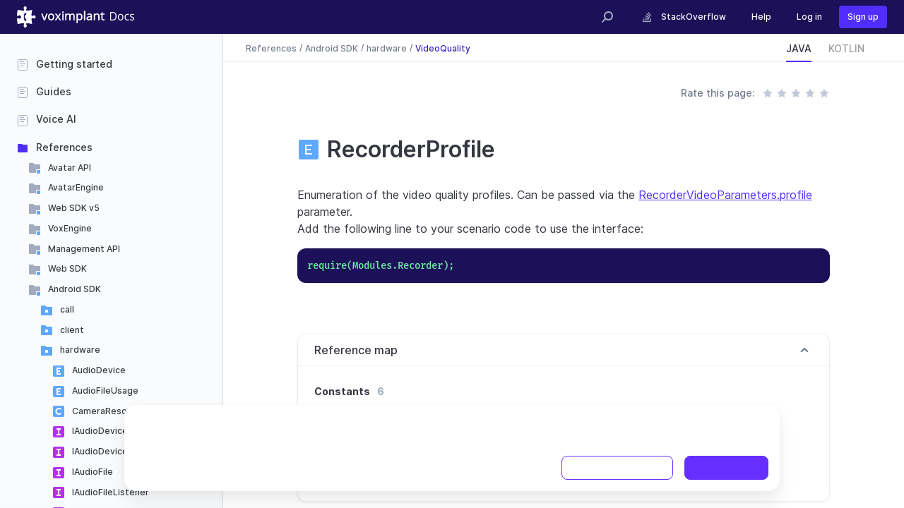

--- FILE ---
content_type: text/html; charset=utf-8
request_url: https://www.google.com/recaptcha/api2/anchor?ar=1&k=6LexrqElAAAAAN8LzgfirBnWAZ-aB33E8fXrTr4q&co=aHR0cHM6Ly92b3hpbXBsYW50LmNvbTo0NDM.&hl=en&v=PoyoqOPhxBO7pBk68S4YbpHZ&size=invisible&anchor-ms=20000&execute-ms=30000&cb=nr1np1utsuxe
body_size: 48880
content:
<!DOCTYPE HTML><html dir="ltr" lang="en"><head><meta http-equiv="Content-Type" content="text/html; charset=UTF-8">
<meta http-equiv="X-UA-Compatible" content="IE=edge">
<title>reCAPTCHA</title>
<style type="text/css">
/* cyrillic-ext */
@font-face {
  font-family: 'Roboto';
  font-style: normal;
  font-weight: 400;
  font-stretch: 100%;
  src: url(//fonts.gstatic.com/s/roboto/v48/KFO7CnqEu92Fr1ME7kSn66aGLdTylUAMa3GUBHMdazTgWw.woff2) format('woff2');
  unicode-range: U+0460-052F, U+1C80-1C8A, U+20B4, U+2DE0-2DFF, U+A640-A69F, U+FE2E-FE2F;
}
/* cyrillic */
@font-face {
  font-family: 'Roboto';
  font-style: normal;
  font-weight: 400;
  font-stretch: 100%;
  src: url(//fonts.gstatic.com/s/roboto/v48/KFO7CnqEu92Fr1ME7kSn66aGLdTylUAMa3iUBHMdazTgWw.woff2) format('woff2');
  unicode-range: U+0301, U+0400-045F, U+0490-0491, U+04B0-04B1, U+2116;
}
/* greek-ext */
@font-face {
  font-family: 'Roboto';
  font-style: normal;
  font-weight: 400;
  font-stretch: 100%;
  src: url(//fonts.gstatic.com/s/roboto/v48/KFO7CnqEu92Fr1ME7kSn66aGLdTylUAMa3CUBHMdazTgWw.woff2) format('woff2');
  unicode-range: U+1F00-1FFF;
}
/* greek */
@font-face {
  font-family: 'Roboto';
  font-style: normal;
  font-weight: 400;
  font-stretch: 100%;
  src: url(//fonts.gstatic.com/s/roboto/v48/KFO7CnqEu92Fr1ME7kSn66aGLdTylUAMa3-UBHMdazTgWw.woff2) format('woff2');
  unicode-range: U+0370-0377, U+037A-037F, U+0384-038A, U+038C, U+038E-03A1, U+03A3-03FF;
}
/* math */
@font-face {
  font-family: 'Roboto';
  font-style: normal;
  font-weight: 400;
  font-stretch: 100%;
  src: url(//fonts.gstatic.com/s/roboto/v48/KFO7CnqEu92Fr1ME7kSn66aGLdTylUAMawCUBHMdazTgWw.woff2) format('woff2');
  unicode-range: U+0302-0303, U+0305, U+0307-0308, U+0310, U+0312, U+0315, U+031A, U+0326-0327, U+032C, U+032F-0330, U+0332-0333, U+0338, U+033A, U+0346, U+034D, U+0391-03A1, U+03A3-03A9, U+03B1-03C9, U+03D1, U+03D5-03D6, U+03F0-03F1, U+03F4-03F5, U+2016-2017, U+2034-2038, U+203C, U+2040, U+2043, U+2047, U+2050, U+2057, U+205F, U+2070-2071, U+2074-208E, U+2090-209C, U+20D0-20DC, U+20E1, U+20E5-20EF, U+2100-2112, U+2114-2115, U+2117-2121, U+2123-214F, U+2190, U+2192, U+2194-21AE, U+21B0-21E5, U+21F1-21F2, U+21F4-2211, U+2213-2214, U+2216-22FF, U+2308-230B, U+2310, U+2319, U+231C-2321, U+2336-237A, U+237C, U+2395, U+239B-23B7, U+23D0, U+23DC-23E1, U+2474-2475, U+25AF, U+25B3, U+25B7, U+25BD, U+25C1, U+25CA, U+25CC, U+25FB, U+266D-266F, U+27C0-27FF, U+2900-2AFF, U+2B0E-2B11, U+2B30-2B4C, U+2BFE, U+3030, U+FF5B, U+FF5D, U+1D400-1D7FF, U+1EE00-1EEFF;
}
/* symbols */
@font-face {
  font-family: 'Roboto';
  font-style: normal;
  font-weight: 400;
  font-stretch: 100%;
  src: url(//fonts.gstatic.com/s/roboto/v48/KFO7CnqEu92Fr1ME7kSn66aGLdTylUAMaxKUBHMdazTgWw.woff2) format('woff2');
  unicode-range: U+0001-000C, U+000E-001F, U+007F-009F, U+20DD-20E0, U+20E2-20E4, U+2150-218F, U+2190, U+2192, U+2194-2199, U+21AF, U+21E6-21F0, U+21F3, U+2218-2219, U+2299, U+22C4-22C6, U+2300-243F, U+2440-244A, U+2460-24FF, U+25A0-27BF, U+2800-28FF, U+2921-2922, U+2981, U+29BF, U+29EB, U+2B00-2BFF, U+4DC0-4DFF, U+FFF9-FFFB, U+10140-1018E, U+10190-1019C, U+101A0, U+101D0-101FD, U+102E0-102FB, U+10E60-10E7E, U+1D2C0-1D2D3, U+1D2E0-1D37F, U+1F000-1F0FF, U+1F100-1F1AD, U+1F1E6-1F1FF, U+1F30D-1F30F, U+1F315, U+1F31C, U+1F31E, U+1F320-1F32C, U+1F336, U+1F378, U+1F37D, U+1F382, U+1F393-1F39F, U+1F3A7-1F3A8, U+1F3AC-1F3AF, U+1F3C2, U+1F3C4-1F3C6, U+1F3CA-1F3CE, U+1F3D4-1F3E0, U+1F3ED, U+1F3F1-1F3F3, U+1F3F5-1F3F7, U+1F408, U+1F415, U+1F41F, U+1F426, U+1F43F, U+1F441-1F442, U+1F444, U+1F446-1F449, U+1F44C-1F44E, U+1F453, U+1F46A, U+1F47D, U+1F4A3, U+1F4B0, U+1F4B3, U+1F4B9, U+1F4BB, U+1F4BF, U+1F4C8-1F4CB, U+1F4D6, U+1F4DA, U+1F4DF, U+1F4E3-1F4E6, U+1F4EA-1F4ED, U+1F4F7, U+1F4F9-1F4FB, U+1F4FD-1F4FE, U+1F503, U+1F507-1F50B, U+1F50D, U+1F512-1F513, U+1F53E-1F54A, U+1F54F-1F5FA, U+1F610, U+1F650-1F67F, U+1F687, U+1F68D, U+1F691, U+1F694, U+1F698, U+1F6AD, U+1F6B2, U+1F6B9-1F6BA, U+1F6BC, U+1F6C6-1F6CF, U+1F6D3-1F6D7, U+1F6E0-1F6EA, U+1F6F0-1F6F3, U+1F6F7-1F6FC, U+1F700-1F7FF, U+1F800-1F80B, U+1F810-1F847, U+1F850-1F859, U+1F860-1F887, U+1F890-1F8AD, U+1F8B0-1F8BB, U+1F8C0-1F8C1, U+1F900-1F90B, U+1F93B, U+1F946, U+1F984, U+1F996, U+1F9E9, U+1FA00-1FA6F, U+1FA70-1FA7C, U+1FA80-1FA89, U+1FA8F-1FAC6, U+1FACE-1FADC, U+1FADF-1FAE9, U+1FAF0-1FAF8, U+1FB00-1FBFF;
}
/* vietnamese */
@font-face {
  font-family: 'Roboto';
  font-style: normal;
  font-weight: 400;
  font-stretch: 100%;
  src: url(//fonts.gstatic.com/s/roboto/v48/KFO7CnqEu92Fr1ME7kSn66aGLdTylUAMa3OUBHMdazTgWw.woff2) format('woff2');
  unicode-range: U+0102-0103, U+0110-0111, U+0128-0129, U+0168-0169, U+01A0-01A1, U+01AF-01B0, U+0300-0301, U+0303-0304, U+0308-0309, U+0323, U+0329, U+1EA0-1EF9, U+20AB;
}
/* latin-ext */
@font-face {
  font-family: 'Roboto';
  font-style: normal;
  font-weight: 400;
  font-stretch: 100%;
  src: url(//fonts.gstatic.com/s/roboto/v48/KFO7CnqEu92Fr1ME7kSn66aGLdTylUAMa3KUBHMdazTgWw.woff2) format('woff2');
  unicode-range: U+0100-02BA, U+02BD-02C5, U+02C7-02CC, U+02CE-02D7, U+02DD-02FF, U+0304, U+0308, U+0329, U+1D00-1DBF, U+1E00-1E9F, U+1EF2-1EFF, U+2020, U+20A0-20AB, U+20AD-20C0, U+2113, U+2C60-2C7F, U+A720-A7FF;
}
/* latin */
@font-face {
  font-family: 'Roboto';
  font-style: normal;
  font-weight: 400;
  font-stretch: 100%;
  src: url(//fonts.gstatic.com/s/roboto/v48/KFO7CnqEu92Fr1ME7kSn66aGLdTylUAMa3yUBHMdazQ.woff2) format('woff2');
  unicode-range: U+0000-00FF, U+0131, U+0152-0153, U+02BB-02BC, U+02C6, U+02DA, U+02DC, U+0304, U+0308, U+0329, U+2000-206F, U+20AC, U+2122, U+2191, U+2193, U+2212, U+2215, U+FEFF, U+FFFD;
}
/* cyrillic-ext */
@font-face {
  font-family: 'Roboto';
  font-style: normal;
  font-weight: 500;
  font-stretch: 100%;
  src: url(//fonts.gstatic.com/s/roboto/v48/KFO7CnqEu92Fr1ME7kSn66aGLdTylUAMa3GUBHMdazTgWw.woff2) format('woff2');
  unicode-range: U+0460-052F, U+1C80-1C8A, U+20B4, U+2DE0-2DFF, U+A640-A69F, U+FE2E-FE2F;
}
/* cyrillic */
@font-face {
  font-family: 'Roboto';
  font-style: normal;
  font-weight: 500;
  font-stretch: 100%;
  src: url(//fonts.gstatic.com/s/roboto/v48/KFO7CnqEu92Fr1ME7kSn66aGLdTylUAMa3iUBHMdazTgWw.woff2) format('woff2');
  unicode-range: U+0301, U+0400-045F, U+0490-0491, U+04B0-04B1, U+2116;
}
/* greek-ext */
@font-face {
  font-family: 'Roboto';
  font-style: normal;
  font-weight: 500;
  font-stretch: 100%;
  src: url(//fonts.gstatic.com/s/roboto/v48/KFO7CnqEu92Fr1ME7kSn66aGLdTylUAMa3CUBHMdazTgWw.woff2) format('woff2');
  unicode-range: U+1F00-1FFF;
}
/* greek */
@font-face {
  font-family: 'Roboto';
  font-style: normal;
  font-weight: 500;
  font-stretch: 100%;
  src: url(//fonts.gstatic.com/s/roboto/v48/KFO7CnqEu92Fr1ME7kSn66aGLdTylUAMa3-UBHMdazTgWw.woff2) format('woff2');
  unicode-range: U+0370-0377, U+037A-037F, U+0384-038A, U+038C, U+038E-03A1, U+03A3-03FF;
}
/* math */
@font-face {
  font-family: 'Roboto';
  font-style: normal;
  font-weight: 500;
  font-stretch: 100%;
  src: url(//fonts.gstatic.com/s/roboto/v48/KFO7CnqEu92Fr1ME7kSn66aGLdTylUAMawCUBHMdazTgWw.woff2) format('woff2');
  unicode-range: U+0302-0303, U+0305, U+0307-0308, U+0310, U+0312, U+0315, U+031A, U+0326-0327, U+032C, U+032F-0330, U+0332-0333, U+0338, U+033A, U+0346, U+034D, U+0391-03A1, U+03A3-03A9, U+03B1-03C9, U+03D1, U+03D5-03D6, U+03F0-03F1, U+03F4-03F5, U+2016-2017, U+2034-2038, U+203C, U+2040, U+2043, U+2047, U+2050, U+2057, U+205F, U+2070-2071, U+2074-208E, U+2090-209C, U+20D0-20DC, U+20E1, U+20E5-20EF, U+2100-2112, U+2114-2115, U+2117-2121, U+2123-214F, U+2190, U+2192, U+2194-21AE, U+21B0-21E5, U+21F1-21F2, U+21F4-2211, U+2213-2214, U+2216-22FF, U+2308-230B, U+2310, U+2319, U+231C-2321, U+2336-237A, U+237C, U+2395, U+239B-23B7, U+23D0, U+23DC-23E1, U+2474-2475, U+25AF, U+25B3, U+25B7, U+25BD, U+25C1, U+25CA, U+25CC, U+25FB, U+266D-266F, U+27C0-27FF, U+2900-2AFF, U+2B0E-2B11, U+2B30-2B4C, U+2BFE, U+3030, U+FF5B, U+FF5D, U+1D400-1D7FF, U+1EE00-1EEFF;
}
/* symbols */
@font-face {
  font-family: 'Roboto';
  font-style: normal;
  font-weight: 500;
  font-stretch: 100%;
  src: url(//fonts.gstatic.com/s/roboto/v48/KFO7CnqEu92Fr1ME7kSn66aGLdTylUAMaxKUBHMdazTgWw.woff2) format('woff2');
  unicode-range: U+0001-000C, U+000E-001F, U+007F-009F, U+20DD-20E0, U+20E2-20E4, U+2150-218F, U+2190, U+2192, U+2194-2199, U+21AF, U+21E6-21F0, U+21F3, U+2218-2219, U+2299, U+22C4-22C6, U+2300-243F, U+2440-244A, U+2460-24FF, U+25A0-27BF, U+2800-28FF, U+2921-2922, U+2981, U+29BF, U+29EB, U+2B00-2BFF, U+4DC0-4DFF, U+FFF9-FFFB, U+10140-1018E, U+10190-1019C, U+101A0, U+101D0-101FD, U+102E0-102FB, U+10E60-10E7E, U+1D2C0-1D2D3, U+1D2E0-1D37F, U+1F000-1F0FF, U+1F100-1F1AD, U+1F1E6-1F1FF, U+1F30D-1F30F, U+1F315, U+1F31C, U+1F31E, U+1F320-1F32C, U+1F336, U+1F378, U+1F37D, U+1F382, U+1F393-1F39F, U+1F3A7-1F3A8, U+1F3AC-1F3AF, U+1F3C2, U+1F3C4-1F3C6, U+1F3CA-1F3CE, U+1F3D4-1F3E0, U+1F3ED, U+1F3F1-1F3F3, U+1F3F5-1F3F7, U+1F408, U+1F415, U+1F41F, U+1F426, U+1F43F, U+1F441-1F442, U+1F444, U+1F446-1F449, U+1F44C-1F44E, U+1F453, U+1F46A, U+1F47D, U+1F4A3, U+1F4B0, U+1F4B3, U+1F4B9, U+1F4BB, U+1F4BF, U+1F4C8-1F4CB, U+1F4D6, U+1F4DA, U+1F4DF, U+1F4E3-1F4E6, U+1F4EA-1F4ED, U+1F4F7, U+1F4F9-1F4FB, U+1F4FD-1F4FE, U+1F503, U+1F507-1F50B, U+1F50D, U+1F512-1F513, U+1F53E-1F54A, U+1F54F-1F5FA, U+1F610, U+1F650-1F67F, U+1F687, U+1F68D, U+1F691, U+1F694, U+1F698, U+1F6AD, U+1F6B2, U+1F6B9-1F6BA, U+1F6BC, U+1F6C6-1F6CF, U+1F6D3-1F6D7, U+1F6E0-1F6EA, U+1F6F0-1F6F3, U+1F6F7-1F6FC, U+1F700-1F7FF, U+1F800-1F80B, U+1F810-1F847, U+1F850-1F859, U+1F860-1F887, U+1F890-1F8AD, U+1F8B0-1F8BB, U+1F8C0-1F8C1, U+1F900-1F90B, U+1F93B, U+1F946, U+1F984, U+1F996, U+1F9E9, U+1FA00-1FA6F, U+1FA70-1FA7C, U+1FA80-1FA89, U+1FA8F-1FAC6, U+1FACE-1FADC, U+1FADF-1FAE9, U+1FAF0-1FAF8, U+1FB00-1FBFF;
}
/* vietnamese */
@font-face {
  font-family: 'Roboto';
  font-style: normal;
  font-weight: 500;
  font-stretch: 100%;
  src: url(//fonts.gstatic.com/s/roboto/v48/KFO7CnqEu92Fr1ME7kSn66aGLdTylUAMa3OUBHMdazTgWw.woff2) format('woff2');
  unicode-range: U+0102-0103, U+0110-0111, U+0128-0129, U+0168-0169, U+01A0-01A1, U+01AF-01B0, U+0300-0301, U+0303-0304, U+0308-0309, U+0323, U+0329, U+1EA0-1EF9, U+20AB;
}
/* latin-ext */
@font-face {
  font-family: 'Roboto';
  font-style: normal;
  font-weight: 500;
  font-stretch: 100%;
  src: url(//fonts.gstatic.com/s/roboto/v48/KFO7CnqEu92Fr1ME7kSn66aGLdTylUAMa3KUBHMdazTgWw.woff2) format('woff2');
  unicode-range: U+0100-02BA, U+02BD-02C5, U+02C7-02CC, U+02CE-02D7, U+02DD-02FF, U+0304, U+0308, U+0329, U+1D00-1DBF, U+1E00-1E9F, U+1EF2-1EFF, U+2020, U+20A0-20AB, U+20AD-20C0, U+2113, U+2C60-2C7F, U+A720-A7FF;
}
/* latin */
@font-face {
  font-family: 'Roboto';
  font-style: normal;
  font-weight: 500;
  font-stretch: 100%;
  src: url(//fonts.gstatic.com/s/roboto/v48/KFO7CnqEu92Fr1ME7kSn66aGLdTylUAMa3yUBHMdazQ.woff2) format('woff2');
  unicode-range: U+0000-00FF, U+0131, U+0152-0153, U+02BB-02BC, U+02C6, U+02DA, U+02DC, U+0304, U+0308, U+0329, U+2000-206F, U+20AC, U+2122, U+2191, U+2193, U+2212, U+2215, U+FEFF, U+FFFD;
}
/* cyrillic-ext */
@font-face {
  font-family: 'Roboto';
  font-style: normal;
  font-weight: 900;
  font-stretch: 100%;
  src: url(//fonts.gstatic.com/s/roboto/v48/KFO7CnqEu92Fr1ME7kSn66aGLdTylUAMa3GUBHMdazTgWw.woff2) format('woff2');
  unicode-range: U+0460-052F, U+1C80-1C8A, U+20B4, U+2DE0-2DFF, U+A640-A69F, U+FE2E-FE2F;
}
/* cyrillic */
@font-face {
  font-family: 'Roboto';
  font-style: normal;
  font-weight: 900;
  font-stretch: 100%;
  src: url(//fonts.gstatic.com/s/roboto/v48/KFO7CnqEu92Fr1ME7kSn66aGLdTylUAMa3iUBHMdazTgWw.woff2) format('woff2');
  unicode-range: U+0301, U+0400-045F, U+0490-0491, U+04B0-04B1, U+2116;
}
/* greek-ext */
@font-face {
  font-family: 'Roboto';
  font-style: normal;
  font-weight: 900;
  font-stretch: 100%;
  src: url(//fonts.gstatic.com/s/roboto/v48/KFO7CnqEu92Fr1ME7kSn66aGLdTylUAMa3CUBHMdazTgWw.woff2) format('woff2');
  unicode-range: U+1F00-1FFF;
}
/* greek */
@font-face {
  font-family: 'Roboto';
  font-style: normal;
  font-weight: 900;
  font-stretch: 100%;
  src: url(//fonts.gstatic.com/s/roboto/v48/KFO7CnqEu92Fr1ME7kSn66aGLdTylUAMa3-UBHMdazTgWw.woff2) format('woff2');
  unicode-range: U+0370-0377, U+037A-037F, U+0384-038A, U+038C, U+038E-03A1, U+03A3-03FF;
}
/* math */
@font-face {
  font-family: 'Roboto';
  font-style: normal;
  font-weight: 900;
  font-stretch: 100%;
  src: url(//fonts.gstatic.com/s/roboto/v48/KFO7CnqEu92Fr1ME7kSn66aGLdTylUAMawCUBHMdazTgWw.woff2) format('woff2');
  unicode-range: U+0302-0303, U+0305, U+0307-0308, U+0310, U+0312, U+0315, U+031A, U+0326-0327, U+032C, U+032F-0330, U+0332-0333, U+0338, U+033A, U+0346, U+034D, U+0391-03A1, U+03A3-03A9, U+03B1-03C9, U+03D1, U+03D5-03D6, U+03F0-03F1, U+03F4-03F5, U+2016-2017, U+2034-2038, U+203C, U+2040, U+2043, U+2047, U+2050, U+2057, U+205F, U+2070-2071, U+2074-208E, U+2090-209C, U+20D0-20DC, U+20E1, U+20E5-20EF, U+2100-2112, U+2114-2115, U+2117-2121, U+2123-214F, U+2190, U+2192, U+2194-21AE, U+21B0-21E5, U+21F1-21F2, U+21F4-2211, U+2213-2214, U+2216-22FF, U+2308-230B, U+2310, U+2319, U+231C-2321, U+2336-237A, U+237C, U+2395, U+239B-23B7, U+23D0, U+23DC-23E1, U+2474-2475, U+25AF, U+25B3, U+25B7, U+25BD, U+25C1, U+25CA, U+25CC, U+25FB, U+266D-266F, U+27C0-27FF, U+2900-2AFF, U+2B0E-2B11, U+2B30-2B4C, U+2BFE, U+3030, U+FF5B, U+FF5D, U+1D400-1D7FF, U+1EE00-1EEFF;
}
/* symbols */
@font-face {
  font-family: 'Roboto';
  font-style: normal;
  font-weight: 900;
  font-stretch: 100%;
  src: url(//fonts.gstatic.com/s/roboto/v48/KFO7CnqEu92Fr1ME7kSn66aGLdTylUAMaxKUBHMdazTgWw.woff2) format('woff2');
  unicode-range: U+0001-000C, U+000E-001F, U+007F-009F, U+20DD-20E0, U+20E2-20E4, U+2150-218F, U+2190, U+2192, U+2194-2199, U+21AF, U+21E6-21F0, U+21F3, U+2218-2219, U+2299, U+22C4-22C6, U+2300-243F, U+2440-244A, U+2460-24FF, U+25A0-27BF, U+2800-28FF, U+2921-2922, U+2981, U+29BF, U+29EB, U+2B00-2BFF, U+4DC0-4DFF, U+FFF9-FFFB, U+10140-1018E, U+10190-1019C, U+101A0, U+101D0-101FD, U+102E0-102FB, U+10E60-10E7E, U+1D2C0-1D2D3, U+1D2E0-1D37F, U+1F000-1F0FF, U+1F100-1F1AD, U+1F1E6-1F1FF, U+1F30D-1F30F, U+1F315, U+1F31C, U+1F31E, U+1F320-1F32C, U+1F336, U+1F378, U+1F37D, U+1F382, U+1F393-1F39F, U+1F3A7-1F3A8, U+1F3AC-1F3AF, U+1F3C2, U+1F3C4-1F3C6, U+1F3CA-1F3CE, U+1F3D4-1F3E0, U+1F3ED, U+1F3F1-1F3F3, U+1F3F5-1F3F7, U+1F408, U+1F415, U+1F41F, U+1F426, U+1F43F, U+1F441-1F442, U+1F444, U+1F446-1F449, U+1F44C-1F44E, U+1F453, U+1F46A, U+1F47D, U+1F4A3, U+1F4B0, U+1F4B3, U+1F4B9, U+1F4BB, U+1F4BF, U+1F4C8-1F4CB, U+1F4D6, U+1F4DA, U+1F4DF, U+1F4E3-1F4E6, U+1F4EA-1F4ED, U+1F4F7, U+1F4F9-1F4FB, U+1F4FD-1F4FE, U+1F503, U+1F507-1F50B, U+1F50D, U+1F512-1F513, U+1F53E-1F54A, U+1F54F-1F5FA, U+1F610, U+1F650-1F67F, U+1F687, U+1F68D, U+1F691, U+1F694, U+1F698, U+1F6AD, U+1F6B2, U+1F6B9-1F6BA, U+1F6BC, U+1F6C6-1F6CF, U+1F6D3-1F6D7, U+1F6E0-1F6EA, U+1F6F0-1F6F3, U+1F6F7-1F6FC, U+1F700-1F7FF, U+1F800-1F80B, U+1F810-1F847, U+1F850-1F859, U+1F860-1F887, U+1F890-1F8AD, U+1F8B0-1F8BB, U+1F8C0-1F8C1, U+1F900-1F90B, U+1F93B, U+1F946, U+1F984, U+1F996, U+1F9E9, U+1FA00-1FA6F, U+1FA70-1FA7C, U+1FA80-1FA89, U+1FA8F-1FAC6, U+1FACE-1FADC, U+1FADF-1FAE9, U+1FAF0-1FAF8, U+1FB00-1FBFF;
}
/* vietnamese */
@font-face {
  font-family: 'Roboto';
  font-style: normal;
  font-weight: 900;
  font-stretch: 100%;
  src: url(//fonts.gstatic.com/s/roboto/v48/KFO7CnqEu92Fr1ME7kSn66aGLdTylUAMa3OUBHMdazTgWw.woff2) format('woff2');
  unicode-range: U+0102-0103, U+0110-0111, U+0128-0129, U+0168-0169, U+01A0-01A1, U+01AF-01B0, U+0300-0301, U+0303-0304, U+0308-0309, U+0323, U+0329, U+1EA0-1EF9, U+20AB;
}
/* latin-ext */
@font-face {
  font-family: 'Roboto';
  font-style: normal;
  font-weight: 900;
  font-stretch: 100%;
  src: url(//fonts.gstatic.com/s/roboto/v48/KFO7CnqEu92Fr1ME7kSn66aGLdTylUAMa3KUBHMdazTgWw.woff2) format('woff2');
  unicode-range: U+0100-02BA, U+02BD-02C5, U+02C7-02CC, U+02CE-02D7, U+02DD-02FF, U+0304, U+0308, U+0329, U+1D00-1DBF, U+1E00-1E9F, U+1EF2-1EFF, U+2020, U+20A0-20AB, U+20AD-20C0, U+2113, U+2C60-2C7F, U+A720-A7FF;
}
/* latin */
@font-face {
  font-family: 'Roboto';
  font-style: normal;
  font-weight: 900;
  font-stretch: 100%;
  src: url(//fonts.gstatic.com/s/roboto/v48/KFO7CnqEu92Fr1ME7kSn66aGLdTylUAMa3yUBHMdazQ.woff2) format('woff2');
  unicode-range: U+0000-00FF, U+0131, U+0152-0153, U+02BB-02BC, U+02C6, U+02DA, U+02DC, U+0304, U+0308, U+0329, U+2000-206F, U+20AC, U+2122, U+2191, U+2193, U+2212, U+2215, U+FEFF, U+FFFD;
}

</style>
<link rel="stylesheet" type="text/css" href="https://www.gstatic.com/recaptcha/releases/PoyoqOPhxBO7pBk68S4YbpHZ/styles__ltr.css">
<script nonce="CO2GazFKEODQNs7MonS-pQ" type="text/javascript">window['__recaptcha_api'] = 'https://www.google.com/recaptcha/api2/';</script>
<script type="text/javascript" src="https://www.gstatic.com/recaptcha/releases/PoyoqOPhxBO7pBk68S4YbpHZ/recaptcha__en.js" nonce="CO2GazFKEODQNs7MonS-pQ">
      
    </script></head>
<body><div id="rc-anchor-alert" class="rc-anchor-alert"></div>
<input type="hidden" id="recaptcha-token" value="[base64]">
<script type="text/javascript" nonce="CO2GazFKEODQNs7MonS-pQ">
      recaptcha.anchor.Main.init("[\x22ainput\x22,[\x22bgdata\x22,\x22\x22,\[base64]/[base64]/MjU1Ong/[base64]/[base64]/[base64]/[base64]/[base64]/[base64]/[base64]/[base64]/[base64]/[base64]/[base64]/[base64]/[base64]/[base64]/[base64]\\u003d\x22,\[base64]\\u003d\\u003d\x22,\x22E8K0Z8Kjw4MRbcOmw6bDkcOCw7xuYsKqw4XDoyx4TMKiwoTCil7CpMK0SXNEecOBIsKEw5VrCsKvwq4zUUEWw6sjwqQ1w5/ChT7DssKHOH02wpUTw7g7wpgRw6pxJsKkcsKgVcORwrMww4o3wo/DgH96wrN1w6nCuAXCgiYLZC9+w4tTIMKVwrDCt8OOwo7DrsKJw5EnwoxTw5xuw4Eaw6bCkFTCkMKUNsK+Qnd/e8KQwoh/T8OsBhpWW8OMcQvCtjgUwq92dMK9JEfCrzfCosKLJcO/w6/DlXjDqiHDpSlnOsOAw6LCnUlkVkPCkMKXDMK7w68hw4Fhw7HCvsKODnQ+HXl6B8KyRsOSGMOCV8Oyawl/Ag96wpkLNsKEfcKHScOuwovDl8OXw680wqvChAYiw4gHw4vCjcKKacKjDE83wobCpRQgQVFMXjYgw4tkUMO3w4HDlTnDhFnCiUE4IcO1JcKRw6nDrcKNRh7DrcK+QnXDpcOrBMOHKRovN8OqwqTDssK9wrLCoGDDv8OfA8KXw6rDk8K3f8KMJMK4w7VeIH0Gw4DCoE/[base64]/wpTCkkUAw6tKYcOSwpw2wpo0WR1fwpYdCiMfAwDCmsO1w5ARw5XCjlRcLMK6acKrwrlVDifCqSYMw5o7BcOnwpZ9BE/DrcOlwoEuanArwrvCuXwpB0E9wqBqXMKNS8OcDVZFSMOQNzzDjH7CoSckJTRFW8O2w4bCtUdbw7Y4CkIqwr13WFHCvAXCk8OedFFhaMOQDcOMwpMiwqbCn8K+ZGBow6jCnFxMwpMdKMOQZgwwWTI6UcKhw7/DhcO3wr/CrsO6w4d+wopCRDnDqsKDZUTCkS5PwodlbcKNwovCu8Kbw5LDvsOiw5Aiwq0Rw6nDiMKQA8K8wpbDuFJ6REvCgMOew4RSw60mwpohwrHCqDEYegRNClJTSsOGD8OYW8KWwpXCr8KHUcOMw4hMwrB5w604DRXCqhw7URvCgB/CmcKTw7bCq0lXUsOGw43Ci8KcdcOpw7XCqnVMw6DCi1YXw5xpD8KdFUrCnGtWTMOwIMKJCsKXw6MvwosHYMO8w6/CucOqVlbDv8KTw4bClsKAw4NHwqMvfU0bwprDpngJEMK7RcKfeMOZw7kHZBfDjmNSJEpiwo7CisK2w59FbcOMBwV+Djgnb8O/WiAjOMO2fcOeOH8wZcKzw7DCjMO6wrbCqcKMdx3DncK1wpTCpRs1w49zwprDoArDjFXDpcORwpXCgF4rBEd5wq5+ez/DoXHCs0dDHnh3DsKEWcKNwrLCljMSChfCtsKEw6DCnC3DksKhw67CtR9swpFPUcOJCg4NKMO/V8OUw7/CjyTClHcPCEXCl8KKKmNWW1t4w5DDhcO5JsO4w7gww6kzNFhVWMKiYsKAw6LDgsK3McOPwqJFwpLDtwTDjsOYw6/Dln87w7crw5LDucKRATEXIcO+C8KISsO1w45Vw7ApBwnDvDMlFMKNw5wcwrbDkQfCnwfDjBzCksO7wqzCvcOWaRcfXsOlw5bDgsORw4/Cu8OoJkjCgVfDtcOzc8K6w4FJwrDCq8O3wrZowr94UQslw4/CisOeIcOAw6lXwo/[base64]/CqH3CvSJRw6rCpMOkTz3CkQwkFnPDhsOJKMKJw4pCw6XDnMKuIghofsO0HmExbcK9BCHDtxhrwpzCnkN/w4PCjxnCrGMowpwCw7bDiMOwwpTDiT5kU8KTV8OOM35+dhbCnRjCksKpw4bCphlLwo/DhcKQI8OcLsOyWMOFwpfCnmPDlcO0w4Juw5s0wqrCsSPCpj42FcKzw4/CtMKQwq03SsOhw6LCncK1NxnDgSHDswTDtVALMm/DtMOHw58OGHDCnA90LQEVwoN3w5bChBd1MsOGw6N6Y8KKZiIlw4wsc8K1w7ABwr9OMWVbbsOtwrhBfGXDtMKgKcKTw6YiJ8K9woURL3HDjETDjijDsw/Dm1Bmw68XbcO8wrUcw6oBRUvCtcOVIcKvw4/[base64]/TcOtwo4Gw69XwosRwrgQw6nDt23Du8KMwobDkcK5w7vDscO+w7dMDBbDilJZw4sqO8OywrNlesObbBFHwpEtwrBMwrjDnXHDiiPDlH7DkU8icStfDMOlUz7Ck8OBwqRUE8O5KcOkw6HCuE/CsMOzUcO6w70Swp88BysPw4xIwrMOP8OtVMOzV1F9wr3DjcOKw4rCvsOQCcO6w5nDusO9TMOoUxDCoyHDoD/[base64]/DvcOpwoZuw7PCvmnCnsOew4HCmELDiMKzwqxyw47DjxFEwr1DDmDCocK9wq7CujE4Z8O+XMKPFhxcA3/[base64]/wobDkMOCEsOZwo89YDHDqVg6w7nClT7CkcOWOMOHYkUiwrzCggE4w7RRecKvMEXDlMKnw6UrwrTCg8KAEMOTwqsfEsKxLcOww6U/w4dDw6vCgcO5wqllw4TCrsKYwqPDocKOGMOhw4YmY3oVQMKHclnCrz/CiW3DucOjcGp2w7ggw7UBwq7CgxRSwrbCmMK+wrR+PcOZwqjCtygvwpklTlvCv3Zcw71LFzhLaTTDrw1uFWcWw6lnw6lHw7/CtsOhw5nDvnrDnBlVw7TCi0oYShDCs8ONcgQ1w4RiZCLCvMO7w4zDiHTDjMKmwoIlw6bDp8K9DsOUw4Uuw7fCqsO6UsKGUsKxw4XCqUDCiMOsZMO0w6FMwqoCfsOzw50AwqEMw6DDg1HDq2/DsSNNZcKgEMK9KcKQw4IiQWUTecK2czLCgSFjN8KuwrpgBDwcwprDlUfDusK+asOwwrHDi3bCh8OPw7XCp18Pw5/DkVbDq8O+w5B5QsKVEcOmw67CsFVHCcKYw4ZlAMOAwpt4woBgP211wqDClMOBwr8sSMO3w5nCkSJ+RcOtw6MrJcKow6FsB8O/woHCt2vCn8KXdcOUKn3DqjARw5fCn33DtXgCw7p9GAs3Kh8PwoNgWDNOw6jDjTVaEcOIYcKKViNNHw3DicKNwqdOwofDmkwBwofCgjNwGsK/V8KnTH7CrGnCu8KZKcKZwpHDgcOCGcKoZsKaGTkaw4FcwrjCqSRvU8OiwrFvwpnDhsKxTAvDh8OGw6p0J2PDhzp9wo3Cgg/DnMOyecOye8OrL8ObQDvCghw5O8O0WsOtwpvCnmhdFsOrwoZEICHChMOdwpfDvcOwTE5pwoLCm1/[base64]/DmMOPwpISwrZqQsKtw6tLX0jChA95wrg1w5TCvi3DgykVw63DpFHCswDCo8OCw4QrKBssw5hiO8KGV8KawqnCpB3CpwvCsTvDk8K2w7nDj8KScsOTGMKsw4E1wpEwL1RxfsO8KcORwrgpWXU/OHwrd8KYLndmDhfDmMKSwrAqwrssMD3Ds8OpUcOfLcKHw6rDtMKZHDZGw7bCrQV4wrdHScKkCMKtwrnCilbCncOFU8Kswo9+bQ7DrcKbw6Vrw4sHw4bDgcKIRcOobHZ0BsK/[base64]/[base64]/DlS9Gwr4dw7bCq0zCv8Odwrs/[base64]/DvH/DucOtwo9vfcKnY2BGJkwuwofDmcOLfsKew4DDhiV7RWvDhUdawooqw5PDmmBcdjVrwqfChAMbaV4GEsOaWcOowooZwpXDmVvDuFxmwqnDjBQpw4/CpA4ZM8O1wrBdw4vDmMO/w4PCosK8GMO+w4rClVNcw5lKw7ZCGcOaDcKfwp0uEMODwoIxwoscRMKSw7MmA2zCicOQwpd7w4M9X8KaGMOXwqvCtsOhRwx7aSHCrAnCvCvDkMKYS8OiwpXDrsOiGggiPBHCkh8TMyNyGMKbw5EqwpYeTmE0OcOUw4UWZ8Ozw4BrfcK5w5gNwq7Ck3/CpShUCcKAwr/Cp8Kyw6DDnsOjw63DisKAwoPCmcKCw7QVw6phEsKTX8K6w6Mcw4HCnwNTMUwXLMOiNjJqRsK0MC7DsDNoVhECwrvCg8O8w5zCqMK+OcOkSsOfY25kwpZjwpLClw9hacKEDmzDpFrDn8K0G2PDuMKvAMOsIQp5DcKyK8ORDnfDlAVVwrQ/wqYVRMOuw6PCh8Kbwo7ChcOww4hDwpNHw5zCjUzCuMOpwrfCpBXCnMOswrcOJsO2MT3DksKMAsKOMMKMwrbCt23CscKSbsOJWF4uwrPDvMKcwotBIsKUwoXDphbDrMOMYMKfw7xQwq7CmcOMwq7DhjYEw4R/w6XDusOkJcKbw7fCjcKjQMOzHSBYw5ZnwrxXwqXDlhDCo8OWdTMaw4rDmsKkEwIYw5TCosOJw7UIwrrDicO4w6zDnEdkWnDCuhYUw7PDpsOgAhbCl8OeSMKvPsOgwqnDnzdGwq/Dm251ERXDj8OAX1h/[base64]/Cp8K7w5HCqcKSw4XCkTIzL8KSJFzCg1VBw5nDhsKcR8Ohwo/CvBbDiMKBwrN+OsK7wrTDpMO4ZjkhSsKEw7vCt3IoeVEww5zDk8KLw7wVfW/CgMKxw6PDvsKpwqrCm24Nw7Vjwq3DpCnDqMKiQGhPKEETw7hiXcKcw414XCjDssOWwqXDtVcDPcKxJsOFw5V9w7p1LcOJFUzDpCwOL8Osw7EDwrYNSCB/[base64]/[base64]/wrfCsE3DtEzDgip3Bzt4w6vCoWrDtMOaw542w59RXGVSw5MlH0FpLMODw7k5w5Zbw4t7wp/DvsK/wo3DrQTDnAnDo8KGRmpdZkTCvMO8wqDCqk7DkzFwJinDncObTcO1w7BAUcKAw6nDhMK6K8KpXMObwqwkw6xKw79ewo/Ck1TClHYeSsOfw7NXw5ovBmwZwroawqPDjsKKw43DuxxsWMOTwprDqm9Rw4nDjcOVb8KIf3TCpzDDmhXCg8Kja2rDvcOceMOjw4JtFyI4bAHDjcOuaBbDnmEWIx1eCE7CjUHDoMKjMsOFIMKQf17CoT3CpB/CsUxnw7kFf8OkfsOdwonClms0R3XCoMKoLhJaw7VVwqMDw7EwbAcCwpQlHXvCvwnCrWdzwrLDo8KLw5hpw67DqMOcTiQtd8K1dsO9w6VCdMO7w4Z6IWY2w4bDnzM2YMOhRsKfFsOqwoQqU8KMw5bDowcoAAEsZcO9HsK5w6UKd2fCqEksB8OswrrCjH/[base64]/wrjDvcO4OsOCw5vDu8OxwqoawqHDs8OxJhUxw4/[base64]/CiyTCkMKJwpVgwpN0w5sTPcOSIDLDosOww5jCi8OBwqsvw40efAbDsmxGQsOBw57DrEDCncKWLsOnUMKBw5FLw7zDnhjDi1hzZsKTasKaJ0goHMKcO8OWwrwYEsO9dHnCiMKzw5HDusK2RU3DoUMgTsKHb3/DscOKw68sw5dmBRUnXMKmB8Kzw7zCjcOjw4LCv8ODwoDCoVTDrsOhw75tOBbCilPCs8KXT8OQw67DplZHw6fDgRMKwrjDh3zDsRcCBMO6wqouw5NZwpnCm8Oyw4/[base64]/Dl3PCsXlnQ8OoEBrCtgF1w6vChRokw5TCogHDn1JiwoREVRkiwpkjwp17SgDDpH5pV8O2w70rwoHDjsKAAsOUY8Kuw5jDssO/[base64]/DvzZDw7ZfP8O/w4PDvcOEGsKpXsOheUvCvMKSRcOzw6xqw5RXGVcfb8Orw5fCqn/DkTjDkUrDmcOJwpZtwrBewo7CqixtFwNlw7wRLz3Ckz1DfiXCqErCqkx2WjwlJwzCoMOGP8OSU8OAw7zCtzLDocK4BsKAw4kWfcO3ZnXCo8K8EWd+P8OrVVPCosOaDSXClcKRw7DDj8K5J8KaKcKJXGJoSwjDp8O2Ix3CmcOCw7jCmMOoAgLCsRRIDcKFHB/CnMOnw48GF8K9w5ZmNcKtEMKZw6bDmsKRw7PCpMOVwpYOM8ObwoUUEAAowrHCkcOfIjJDZwxpwrsCwrp1XcOSe8Klwo1AIMKYw7AKw7l4wrjCjWMEwqZHw4MWNC4VwrHCpk1MVcOmw5FVw5glw5pQa8Oqw7fDv8Krw4IUR8OxMWvDsSrDi8O1wp/DtGnCimLDpcKuw6zClAXDqnzDiijDisKnwoDCkMOfIsOXw7c9E8OCZsO6MMO7IsKOw6w9w4g8w5bDocKawp9jFcKBwqLDnBF3bcKpw6piw40Lw7hkw5REU8KNBMObOcO1azwbal9eRSbDrRzDgsKvMMOvwpVVVQQzCsOZwpTDkiTCh0dsA8KOw5/CtsOxw7rDn8KuBMOjw5XDrQnCnMOEwqfDu3QpB8OdwoZOwr8hwoVtwoIRw7BTwqB3CX1ZGMOKacK5w65QSsK2wqPDnsK2w4DDlsKbIcKXChvDrcKcciV8L8OhOBTDksKnRMO/Qh1iKsOtCT8lwobDpn0ECsKjw6IKw5jChsKBworCmsKcw6fCrjjCqUbCmcKdBTUlb3M5wrfCqRPDnRrCg3DCtsKtw4VHwo8hw4ENWnB8LzzCtgdywqsTw4ZXw5/DkCvDhR3DjsKzDlNTw7/Do8OAw6zCgwbCl8KnVMOSw4ZwwrwHA2h8Y8KTw7/DlcOqwpzCs8KsOMOAYRLCiAFWwr7CusO/asKmwok3wohZPsOGw71GXV7ClMOpwrcFb8KFDBjCi8O+VT4PXWQVYmbCvkVZCkbCs8K0C0pTQcO7VsOow5DCmmrCsMOsw5QBw77CtRzCvMKjO3HCjMOKXcKaUibDi0vChG1Hw7c1w49bwrjDiG3DqMKdBWPCisOHQ1TDn3bCjlgKw7LCnxh6wp1yw5/DhHB1wr0PMcO2D8KUwqXCjyJGw4bDn8ONbsOzw4JWwrokw5jDuwgDJAzCnG3CvsKNwrjCgkfDtlIPc0YPDcK1wrNOw57Dq8K7wp/DoVfCqS8wwpIFW8KBwr3DjcKLw7vCqgcSwr9AK8K6wq/Cg8OBWCY7w5oCd8O3XsKdw4gnaRDDoVoPw5fCncKFOVcqamfCvcKOF8KVwq/DrMKjfcK9w7EzKcOIfC3DkXzDtcOIbMOSw7/Dn8KjwqxvHyE3wqINajTDkcKow7g6G3LDh03CvcKmwo1LaS0jw6rChhkCwqMcOgnDrMO1w4vCkkcUw6R/[base64]/DiB3DsTTCm3dxDcKPw4fCs0TCisOlDcKPBcKTw4knwp5jK01fEm/[base64]/CkMOfw53DvETCicKSKsKJw7jDim7CoMKZw74awqLDlwNYQS4KdsObwoYawpPCkMKfdsOFw5bCjMK9wqHCsMKRKiQoB8KTDsOjeS0sMWvDvABtwpsad1XDgsKVEcKuc8KuwqQcw6vDp2MCw73CrMOjbcOtEl3DlMKnwrclLgfCrMOxTUYpw7c4XMOnwqAOw4TCri/[base64]/MUkbXTRXSsO8w7IQC0PCpcOFD8Kww44XZ1vDsivCjFHCtcO1wovDv3ttWUwpw7JmNxjDqgVhwqUdH8K6w4PDikrCnMOhw482wrLCr8KEEcKnaVDDkcOYw73DjsOGasO8w4XCjMKtw7EBwpYowpVUwpLCp8O3w7sGwq7Du8OUw4PCsQFHGcOyJsO+R0/CgGkPw5DDuVEDw5PDhBBEwqIew6HCkQbDlWZGKsKTwrVGMsOPA8KxLsKEwrcpw4HCnR/[base64]/[base64]/Cqx1Gwr1xwrxIEyfDlMOkLsKrwpF+NlJCH2x8BMKtHCFlcBzDuQF7Nz5Yw5vCmAHCjcK2w5LDscOWw7IBPjnCpsKbw4AfbiPDmsKMWE0pwr0kcEx9GMOPwovDu8K1w5dhw7cNf3/CugFxCsKZw4haYcOyw5cQwrIvQ8KRwrQdIgAiwqd7ZsKlw7pmwrrCjsK9D1LCvMK1Qn8Fw6QNw6JdUjLCscOQNmTDth0mMxYpZC4WwohKbmbDrw/[base64]/Dqk43LMK3IBvDgcO7TFrDpBXDgMKGXgRVUMKqw6fDsm8fw7bCksOTVcOGw5vCpMO+w5tkw4XDqcKgaGPCumJyw6PDocKBw68HeA7Dp8OQYsKFw5FfDsKWw4fCj8OQw53Cl8O9RcOeworDicOcMRg1WwdyPmoTwq8QYSVGXlcRCMKAE8OBeXXDisOHPjslw5/DgR7Cu8KvPsOCEMOXwqjCm2dvYwVLw5poAsKdw6suKMOxw6LDi2nCnis2w7bDuSJ5w4huJFl7w5TCh8OUEGXDk8KrPMOiYcKbK8OHw73Co1HDuMKEG8OHBErCsiLCqMK1w5rClVM1WMOpw5l+M2EQTEXCmkYHWcKDw5Rgw4YNWmTCr0jDonQFwrsWw47DmcOUw5/[base64]/CmMOCwqHCiWlvDUPCnsO/[base64]/DrsKdNMO5B8OHw5nDsijCuEJjw6bDrcKGKhvDonkYBivDiEBQCDhVHEXCnW4PwpgIwodaUFQGw7VYK8K8YcKFK8O/wpnCkMKFwo/CjmHCnD5Pw7QPw7IHCCjCmlzCvEYvCMOOw7YsWVjDjMOSfcKCGcKPQsKoK8O4w4HDpDTCr0/CoVltAcKaX8OJL8Oxw41fDSJfw5R3ZjpGYcO+fzERJcKHVFkfw5rDnRcIGE5JLMOewpsFDF7ChcOxBMO0wrnDsQ8qZMOBw5oTcsO/JjR/wrZsbh7Dr8OXb8OkwpzDqnbDqAwvw4kvZ8KRwpDCum9Dc8OfwotkK8Owwpd+w4fCoMKHUwHCr8K7WmvCsiw/[base64]/ClMOpwqB/[base64]/Csj1IUsKQcsOdwopkw5JUQipMwpHCrA3CpMKaG0AtIx0ICjzCosOdV2XDkzfDmhgMXMOawojCtcOsW0d/[base64]/CssOxLGrCsB3CpsOZIsOrTcKqRMODw5vDn3IJw7guwrHDnC3CrMOLN8K1wpnDm8O/woETwqVFwp4lMxDCoMOwFcOQFMKJcm/Dh3/DhMKxw4HDvXI/[base64]/[base64]/[base64]/DtsOgwrzDkX4Yw4Unwqc6LcKyCMOcYSsKJMKLwrvCgjksS1bDocK7TzogA8KCbEIuwqVhClLDu8K5csKZSyHDik7Cn2gEC8O2wpUkbSsOZm/DtMOUQFTDjsKOwrVTBcKcworDvcOxdsOOfcK7wpTCusKGwoDDoEtkw7PCusOWXcKTeMOydMKZIWPDiHTDn8OCGsOLRGUFwoQ9w6/CuWbDs0UpKsKODkjCoVogwrQSABvDvCPCrQjDkm3DicKfw6/CmsOsw5PCrCLDnmLDgsOowqhdOsKAw50zw7LClE1Jw5xtBDDCoGzDhsKSwodyJ07ClQHDg8KyTkzDgnYfCF09w5crB8KAw7jCncOke8KCPjtYRD88wpltw7/CuMOlLmhBdcKNw48Jw4VfRm4rBUrDsMKRaQ4QcSbDtsOpw4DChnDCpsOiYhlEBhfDoMO1M0fCrMO1w4/DlA3DrytwX8Krw41uwpLDpCw/wonDolhzAcO+w5Nhw49sw4FYP8K/Q8KOVcOvSMK2woocwr0Lw6EtXMO3HMOIF8ODw6LCpsKywrHDnjV/w5jDmlceAMOocMK4a8KTV8OqVhVzVcO/w5fDgsO7wrXCscOBYVxkWcKieFl7wpDDucKlwq3CrcKuKcKJEkV8VBQPXW9HS8OuEMKZwqHCusKtwqUEw7rCucOkwp9ZXMOTRMOlW8O/[base64]/Dqw/Crz3ChGPDhVnCjH09V8KmZMKhwqnCm8KBwoLDhB/DpE/CuU/CgMOmw6YCMhvDkj3ChTXCo8KMHsOVw6x3wpklV8Kcdmdyw4JdD1lVwq/CtMOhBMKPVx/DpHPCicO8wq/CiTFPwpnDtUfCq14nAQnDiXIqJTLDnsOTJcKHw6wVw58gw58ATDJHLTHCj8KWw57DoGJdw5/CszHDgh/[base64]/[base64]/JMOnccOwHcO8WMKKOxDDoh3DuC/ClFHDgcOqPTnClVjDhcOzwpJxw5bDhFB2wr/[base64]/w5YWSMK7SDRWw5cIwqHCsRN/dcOADWnCn8KTB3fCkcOUThZTwqd5w5QQYsKEw7HCpsOnJMOkczNZw4/DncOFw6hXPMKXwpwDwoPDtgZbT8OYUwbCn8OrIzTCkTTCo0TCv8Oqwr/Ct8KvUyXCoMOvNlVFwpUgUh90w6ZZSGXChz7Csjg1EMONWsKFwrHDnEvDrcOZw5jDi1jDqS/Dsl7DpsKBw5h0w5IbAkIzMcK/wo/DtQnChcOJwpnCjwVSOWVyVCbDpHBKw5bDnAFMwrlwA3TCh8K0w6bDtMKkYSrCp0nCtsKVFsOUH2cxwqjDhsOTwobCli4uXsKpIMOww4bCgUbCgWbDrX/DnBTCrQFAHcKTE1MlNyQww45cWsORw6c/[base64]/[base64]/JsKtw5jDhgEXFHfDlRpDTlXDg302woTDl8OIwq9VaDsKG8OawqvDr8OxQ8KOw6pVwqkrQcOywoEIS8KTUkwhd1NFwpbCgcOOwqHCqMO6IhwwwrAIUMKKdgnCiGzCvcKZwpAIDSw7wpd4w6t0FMK4EsOgw7MjXFlNZBjCtsO5Q8OIQMKMGMKkw7w/[base64]/aWzCqWtBw45WM13DmMO7CsKlwprDq1PCp8Odw7bCvcK3Izs1wr3CnMKow7pAwrJrWsKSF8O1X8OMw41xwrHCuxzCscOkHDfCrnfCisKlZV/DvsOuXMOsw7DCqcOqwrt1wqkHUFLDlsK8IT8yw4/[base64]/Cv8K+E8KdwojDtWQCNSbDrwTDo8KQw61eYsKIA8KwwpZHw7p9Uw7Cp8OeN8KuFiFlw6nDk0tHw7sna2fCjSJ1w6V4wpZNw5kORyHCsTXCp8Obw6XCusOrw4zChWrCosK+wrxtw5A+w4kFP8KeXcOTb8K+LCfDjsOtw67Dkw3CnMKlwpsyw6zCmG/CgcKywpHDrsKawqbCpsOkcsKybsOdX252woMCw7ZfJ3bDmnjCqGHCgcOnw7oiTMKrUnw6wpYCRcOnIgsYw6zDm8Kbw4HCsMONw4IrbcO9wqLCniTDhsKMfMOEE2rCmMOSKzLCtcKgw6Jew4PCqsKLwrQ3GAbDi8KYEzcbw57Csygfw4/DrUMGVG06wpZVwpwQN8KmDVrCr2nDrcOBw4vChCFDw5XDh8Ktw7rDocOAXsO3BnfCu8KEw4HDgsKYw5lMw6XCgCsYbUhzw5LDu8KNIwc8T8KMw5J+W0DChcOsFn/CikNwwr4swqtlw7xTHAEKwrzDm8KuQGDDt1Y+w7zCuldODcKJwrzCmsKHw7pNw70resOxIFrChxrDsRAcDMOQw7ALw7jDvnJ7w4lsUMKIwqLCocKILX7DqmwcwrXCvkNwwpxCRn/DogjCs8KLwoDCnWzDhBrDmxY+VsO4wonDkMK3wrPCgz0Aw4DDocKWXHvCksK8w4bCvMOfEjoBwpfCmC5SJ3Elw4XDhcKUwq7ClEEMDmjDi1/DrcKlGMKlPWB8w4vDj8KDEcKcwrc2w7J+w4nCiRHCkkc6YhjDjsKYJsK5w7BswojDo2bDpEhLw4fComHDpcOiJlIrRgxENX/DjGJlwp3DiWvDrMOdw7rDsSfDncO4YMKowq3ChsOLPMKMKjPDhQctdcOPHEPDqsOgE8K6FsOyw6fCpsKPw5YgwrTCoQ/CuiN3Z19CdljDoUvDosOyf8Ozw6/DjMKUwrnCisOKwrFsS1A3YAIDalIvRcOcwqXCqQ7Dr1UTw71Lw77DmMKXw5QEw6LCvcKlZBRfw6QSa8KpdDvDpMOdKsKeSxVKw5jDtQzDjcKgbScfQ8ORwrTDp0QPw5jDmMO/[base64]/ChgLCsMOKwpXDvsOdAcOAWAXDrzPCrAXCm8Ktwr/[base64]/VsKnYl9kLsOiKsONbC0Yw7AWwr7CkMOMwrtqwrrCuy7DoAFCT0zCiyXCgsK/w6plwrXDgTvCqysBwpzCucOew4/ClxAfwqbCu2fCncKRacKEw47Ds8K5wo/[base64]/ChW4Pw6nCtjHCtsO2T8KXGkYPYcKGwpwfw7Q3QMOWe8K1YQbDrMOEF0YIw4bCqnFRM8KEw4fChMOIwpPDksKBw5xuw7Q5wpRAw6FQw6zCtXdEwrFpHBXCrsOSWsOIwo9Zw7/CqyEow5VxwrrDuWTDvRLCvcKvwq1UGMK0MMK+DijClcOJU8K8w7g2w43Ciykxwq8lFTrDtR5Cwp8CIgAeGmvCksOswoLDncO/VhR1wqTCplMbQsOeHjN+wpxDw5TCqB3Ci0LDtR/[base64]/CssKta1rCjUhBwqd9wolOwrR+acOrOwxUYwInwoVeCinCqMKGTcO6w6bDhcKXwqR+IwHDrUTDiX1wXAvDjcOOa8K0wqloDcKrCcOJGMKow5klDHoedhrCvcKcw7UswovCusKewp9xw7F8w4F2JcKww5AndsK8w5UzAG/DqztQBR7CjnHCsikzw7fDjTDDi8Klw5TCgD09Q8KwdmoXasOzfsOkwpPDqcOrw4w2w7vCv8OoVWjDk0xew5/DuHF5d8KBwpxDw7rCjiHCmEFmfCUbw7fDhsOAw59Nwrc8w4/CmMK1GA3DgcK8wqJkw4kpCcO8NynCssOlwpvCjsOOwq7DjUkgw5jDujoQwrANXjbCrcOBIS9edgAjHcOoFcOhJkZVFcKTw7TDlEZxwokmMg3DoXNYwqTCiVjDmsKaD0B7w5DCu0IPwrDCoAoYeD3Dn0zDnhzCncO9wp3DpcObWW/DjDrDqsOINTVLw43CjXBbwoYjRsK+K8OhRRJZwrdNYMK5AkE1wowOwoPDrsK6HMOjXQfChgrCi1rDlGnDn8OuwrXDr8OCwp19GcOaBRV4aE0rWBrDlGPCjDXCsXbDtWcIJsKVA8K5wojDnhnDr1LDv8KBYjzDrcKsC8Opwr/DqMKccMOGPcKmw7sbF1ohw7rDvEHCmsKDw6fCqTnCsFnDiw9Mw7/ChsOEwrELXMKow4/CqhPDpsONKBvDnsOew6d/BT8CTsKAYxBCw4MMOcOlwonCo8KaJ8KGw53DlcKZwprCtz5MwrpEwrYawprCj8OaWXLCsQXCh8OtRmAZwq5xw5R3acKjBjw0wp7DucOew48WcB8vYMO3TcKCJsOabz4Vw6xAw4ZZbsKuJMOAJsKJVcOXw7Bpw7LCv8K/w5vChVw7eMOzw7EJwrHCocKRwqwewo9AMltMVsOww68zw4IEWg7DgXvDl8OBKTXDrcOqwo3CtBjDpiFSchkGHlbCpl7CmcOrWXFbw6PDmsKCcTkuGsKdcXsjw5Mww48rZsOuw77Cn0p1wrogNkXDsDPDiMO/[base64]/DpMKjwrzCmgTDgMKJwrl4wqbChcKbMn/CpAdUdMKEwrLDkMOMwokgw5M+SMOVw7cMHcOoHcK5w4DCpGwnwqbDqcOkTMKxwqFjJHc0wpQww7/DssOew7jCnhbCs8KndjDCmcKxwoTDvhpIw7h1w6MxX8KvwoJVwqPCgAU2ZCBMwpfDumjCjHtCwroOwr3Ds8K/NMKnwqMhw5NEUcOtw4VJwr44w4DDrkzCs8KOw4MdOAhuw6JHAhvDgULDulRFBh5pw6BjI2BUwqMCLsK+WsKKwrLDuEvDg8KBw4HDu8K/wqR0XirCt0xTwpVdH8O+wqPCkEhRPX7CmcKyNcOlKCk1wp3Cu0nCmhRwwrlowqbDhsKHRyt/LF5JM8KDX8K+b8Kuw4PCh8OLwqIVwqsjTEvChcO1HSgHwqXDhcKJSBkKRMKmPkvCoHMtw6sEKMOUw7UDwqA3PHFtATYXw6sFB8KXw6nDjw8uYyTCvMO1T0jClsK6w4tCERppAHbDtG/CjsK5w7vDk8OOIsOfw5kEw4jCscKKBcO9S8OrJW1Rw7cUCsOswqhjw6fCokzCsMKFOcOIwpXCs0PCp3nDpMKqP1hDwrNBazTCrA3DvCDCicOrBhA8wrXDmmHCi8OCw5HDv8KfByUvVcKawrbCmS/DvMOXcWdew41fwqjDs2bDmhxLG8Ohw5TCiMOgMUvDgsOAbzfDt8OUbCbCqMKYQFbCgm43M8KpZ8OzwrHClsOGwrTCp1TCncKpwrNMVcOXwqJYwpvDjULCny/[base64]/CnMK7asOMw699w7cAwpTCiQFlw4VaPk9FUyF2b8OeFsKPwoN8wqbCt8OrwqVSFsKdwo9BTcOSwokwLQoDwqxsw5HChMO6IMOqw6rDuMOjwr/ClsKwcWMBSjvCqWUnKcOPwozClQbDtwXCjxLCk8Orw7gyGz7CvXXDlMKVO8KZw7MpwrQ8w6rCgcKYwoxhBGLCvRpFdgM0wojDlcKyPsOXwpDCqydZwrJUMDfDjMOYZ8OkLcKYe8KOw7HCnmBUw7/[base64]/[base64]/DuGnClVJKWcO0UlZ/[base64]/[base64]/CpMKKOcOCw5LDlmLCvsOiIcKzwoZJOQwvVcO9w4dqNB/Dk8OqIcKew6LDmjcrehjDs2RvwrEZw7TDoRXDmmddwoPDucKGw6QhwqHCl0wRCsO1VXNEwr5HMcOlIw/[base64]/w7hHTcOVw60MwqtGF8OzQDfCkFk4woPDoMKbw6XDkU7Cq23CvTNoIcOuR8KEBzzDjsOZw5cxw5I5VxzCuwzCmsKEwpPCgMKFwp7DosKxwqzCo3LDlSAidCvCsgJfw4/[base64]/b3k8w5kxaMKBw65ONw/CoE7CnXQQwqfCrhzCrA/ChcKAHcKLwoxlwpXDkArCsm3CuMKqew7Cu8OLVcKpwpzDpllJfi7ClsOWeQDDvXVsw6HDssK2SXjCg8O/woRawoY+PMKmOsKOJH7CiljCmhkEw5pGeVLCocKVw7TCssOXw7zCiMO3w4sswrBEwrnCusOxwrHCscO/wpMKw5nCngvCrUNWw7DDrsKMw5zDhsO/woHDt8KvI3bCnMOzX2MPNcK6CMO/[base64]/R2s9wpAIB8O2ZMOYMsKCwpQaw5YTw6bCtQLDq8KvEsO6w7HCu8OVw5xkXDHDrz7CoMKswoHDnSE5SjlYwqleHsKIw7ZNTMO+wrtswpxOXcO/[base64]/DoQILVcKQw70jQ8OHw4zDmXTDksOewqzDr1hMABPDhMK9GE7DjVN5KQ/Dg8O6w5DCm8OlwrbCljTCnMKfdDLCvcKIw4pKw6XDvj9Rw64oJMKIfMKQwqPDpsKhWENEw7XDmFQdcD1nUsKSw5hFZsOawrbCnF/[base64]/[base64]/[base64]/CpFh6wqjCiMOwcMOYwrEMwoZ2wqRywoZXwofCgmzCvVXCkxLDowTCgURcF8O4JMKXWFTDtx3DsAMfIsKWwojCpcKjw78NNMOkBsOJwprCt8K0d0TDt8OGw6cIwpNCw4fCn8OqdhDCisKnD8OGwpLCm8KRwoQVwrw8WXHDn8KASHPChw/Cp1cVa0pcbcOUwq/CgFBIZnvDicO7P8O6LcKSDhoVW104DhbCrnXDisK2w6HCpsKfwqluw7jDmR3CoRLCvxrCj8Oxw4bCnMO0wpoxwpMDPjtWMg5fw4DCm2DDvi/Dkn3ClcKlBw14d0VvwpghwqtLXMKdw7h5YHjCrcKOw4nCrcODYMObacK0w4LCqsK/wpfDpyDCk8O3w7rCisKqI04ZwozCssOJwp3CgSFIw4fCgMK+w5rChX4Fw682f8Kvf2bDv8Kxw5cMGMOjAWbDiklWHBx5fMKCw7toDQXClHHCtx8zG1dgFi3DuMKxw5/Ct33DjHofRSNvw745F24DwozCncKSwqFJw7Z+w7/DqMKRwoMdw6gAwovDnBPCtR7CgcKwwqnDog/Cj2TDmsO+wqsswpp0woRoMsOWwrHDtjIWccKiw404XcOHOcOhbMKILxd5HMO0L8OlNQ48VGphw7pGw73CnV4dY8KEP2ICw6FAAn7DuDzCs8OVw7sfwoDCj8Oxw5zDtSXCu0x/wo90esKow5kSw4nDlsOJSsKDw6vDrWEfw7knHMK0w4MYN1ZCw6TDisK9IsOywodHahrDhMO8bMKJwovCh8K6w7YiA8OVwrHDo8K7ccOnTSfDt8OxwqrCvxnDkBfDrMKEwojCkMOIdMOKwrnClsOXdVvCtlbDvzTCmcOZwoJOwrzDvCshw7BWwoRXDcKgw4/CsgHDk8KUOsOCGh9BNMKyHA7CusOgOTplA8OFMcK1w69cwonCiy4zQcOqwq1tQB/DgsKZwqXDlMOrwrJTw67Cv2ZrXMKNw6AzTjjDm8OZS8OPwp7DmMOuesOGR8KlwoNyHHIRwp/DgwAodsK+wq/CtCNHI8KKw6w1wr5EOG8Jwq1SYSEuwr56w5oIXgF0wp7DicOawqQ5w79BHx7DiMO2AC7DpcKiIMO3wo7DmRAtGcK9w6ljwocXwo5Ew4EEN1/DtGvClsKfNcKbw7Icc8O3wp3CqMO+w60YwrAoExs+wrvCpcOIWT0eawHDl8K/[base64]/Dozt9IF9cwoLCv8K4TF1sw5PDtsK0wr7Cq8OlVMKEw6XDnMO5w4Bzw7XCncORw4YtwrDCqsOvw77DvRNHw6nClxzDvcKMPmDClgPCgTzClDsCKcK9OH7Dojdqw51Kw7B/[base64]/DoXjDuMOZwrcZcnA4w4zDscKEwrhuw482ZsOWUxtkwoHDgMOMJ0DDqQ/CjwFfaMKXw5leC8ODXmVUw5zDghtIb8K1U8OOwojDl8OUIMK7wq/DgVDCk8OIEDAZchAzZWDDgGHDtsK1HcKJLsO1TnrDm38oYCwaHcOHw5pyw7fCpCJRHHJNT8Oew6RtH2cEZXFgw5t4wqopMFRFE8KOw6N4wr4ua2V6TnQaMV7CkcO3Ni4Vwr/Ds8K2D8OfVWnDkQvDtDcqSQzDvsKzdsKKdsO8wqjDjlzDpBl/w4XDmSDCoMKiwqEcCsOrw71kw7oEwrfDhcK4w7LDkcKtZMKyN1tSPMKPASceScK3wqTCiyHCm8OMwp/[base64]/DoMKowqAOw47CmRTCvcKWwqzCisKVwowqOyDDo3ZibMK9fMKKbcORJcOobMKow65EMxjCpsKrfMOHAixnFcKzw70bw7jDvsKGwrgmw6TDrMOrw6jDj3RxTWZZRC5pJDPDm8KOw6PCuMOwZgYHFwfCosKzCFMCw4F5SnhGw5ArdQ9JMsKpwrHCrRMZJ8OoUMKPKQ\\u003d\\u003d\x22],null,[\x22conf\x22,null,\x226LexrqElAAAAAN8LzgfirBnWAZ-aB33E8fXrTr4q\x22,0,null,null,null,1,[21,125,63,73,95,87,41,43,42,83,102,105,109,121],[1017145,913],0,null,null,null,null,0,null,0,null,700,1,null,0,\[base64]/76lBhnEnQkZnOKMAhmv8xEZ\x22,0,1,null,null,1,null,0,0,null,null,null,0],\x22https://voximplant.com:443\x22,null,[3,1,1],null,null,null,1,3600,[\x22https://www.google.com/intl/en/policies/privacy/\x22,\x22https://www.google.com/intl/en/policies/terms/\x22],\x22y5D87GAKboK+b93c7B8Cr0LA45qR1OkSrOcMsyCqYyg\\u003d\x22,1,0,null,1,1769009887299,0,0,[140],null,[55,8,31],\x22RC-lautNQYr276sjw\x22,null,null,null,null,null,\x220dAFcWeA4naU1MHV0VzZ6B99O2QXWxhe1BrEYTkOZYso2QdeMefj1FVzGgtfZFYaMGK-Kij5n2stsZHmcJC8PXa7zzFmSZ-b1tfg\x22,1769092687435]");
    </script></body></html>

--- FILE ---
content_type: text/css; charset=UTF-8
request_url: https://voximplant.com/docs/css/main.54278ddd.css
body_size: 54086
content:
:root{--blue:#007bff;--indigo:#6610f2;--purple:#6f42c1;--pink:#e83e8c;--red:#dc3545;--orange:#fd7e14;--yellow:#ffc107;--green:#28a745;--teal:#20c997;--cyan:#17a2b8;--white:#fff;--gray:#6c757d;--gray-dark:#343a40;--primary:#007bff;--secondary:#6c757d;--success:#28a745;--info:#17a2b8;--warning:#ffc107;--danger:#dc3545;--light:#f8f9fa;--dark:#343a40;--breakpoint-xs:0;--breakpoint-sm:576px;--breakpoint-md:768px;--breakpoint-lg:992px;--breakpoint-xl:1200px;--font-family-sans-serif:-apple-system,BlinkMacSystemFont,"Segoe UI",Roboto,"Helvetica Neue",Arial,"Noto Sans",sans-serif,"Apple Color Emoji","Segoe UI Emoji","Segoe UI Symbol","Noto Color Emoji";--font-family-monospace:SFMono-Regular,Menlo,Monaco,Consolas,"Liberation Mono","Courier New",monospace}*,:after,:before{-webkit-box-sizing:border-box;box-sizing:border-box}html{line-height:1.15;-webkit-tap-highlight-color:rgba(0,0,0,0)}body{margin:0;font-family:-apple-system,BlinkMacSystemFont,Segoe UI,Roboto,Helvetica Neue,Arial,Noto Sans,sans-serif,Apple Color Emoji,Segoe UI Emoji,Segoe UI Symbol,Noto Color Emoji;font-size:1rem;font-weight:400;line-height:1.5;color:#212529;text-align:left;background-color:#fff}[tabindex="-1"]:focus:not(.focus-visible){outline:0!important}[tabindex="-1"]:focus:not(:focus-visible){outline:0!important}hr{-webkit-box-sizing:content-box;box-sizing:content-box;height:0;overflow:visible}h1,h2,h3,h4,h5,h6{margin-top:0;margin-bottom:.5rem}p{margin-top:0;margin-bottom:1rem}abbr[data-original-title],abbr[title]{text-decoration:underline;-webkit-text-decoration:underline dotted;text-decoration:underline dotted;cursor:help;border-bottom:0;-webkit-text-decoration-skip-ink:none;text-decoration-skip-ink:none}address{font-style:normal;line-height:inherit}address,dl,ol,ul{margin-bottom:1rem}dl,ol,ul{margin-top:0}ol ol,ol ul,ul ol,ul ul{margin-bottom:0}dt{font-weight:700}dd{margin-bottom:.5rem;margin-left:0}blockquote{margin:0 0 1rem}b,strong{font-weight:bolder}small{font-size:80%}sub,sup{position:relative;font-size:75%;line-height:0;vertical-align:baseline}sub{bottom:-.25em}sup{top:-.5em}a{color:#007bff;text-decoration:none;background-color:transparent}a:hover{color:#0056b3;text-decoration:underline}a:not([href]){color:inherit;text-decoration:none}a:not([href]):hover{color:inherit;text-decoration:none}code,kbd,pre,samp{font-family:SFMono-Regular,Menlo,Monaco,Consolas,Liberation Mono,Courier New,monospace;font-size:1em}pre{margin-top:0;margin-bottom:1rem;overflow:auto;-ms-overflow-style:scrollbar}figure{margin:0 0 1rem}img{border-style:none}img,svg{vertical-align:middle}svg{overflow:hidden}table{border-collapse:collapse}caption{padding-top:.75rem;padding-bottom:.75rem;color:#6c757d;text-align:left;caption-side:bottom}th{text-align:inherit}label{display:inline-block;margin-bottom:.5rem}button{border-radius:0}button:focus{outline:1px dotted;outline:5px auto -webkit-focus-ring-color}button,input,optgroup,select,textarea{margin:0;font-family:inherit;font-size:inherit;line-height:inherit}button,input{overflow:visible}button,select{text-transform:none}[role=button]{cursor:pointer}select{word-wrap:normal}[type=button],[type=reset],[type=submit],button{-webkit-appearance:button}[type=button]:not(:disabled),[type=reset]:not(:disabled),[type=submit]:not(:disabled),button:not(:disabled){cursor:pointer}[type=button]::-moz-focus-inner,[type=reset]::-moz-focus-inner,[type=submit]::-moz-focus-inner,button::-moz-focus-inner{padding:0;border-style:none}input[type=checkbox],input[type=radio]{-webkit-box-sizing:border-box;box-sizing:border-box;padding:0}textarea{overflow:auto;resize:vertical}fieldset{min-width:0;padding:0;margin:0;border:0}legend{display:block;width:100%;max-width:100%;padding:0;margin-bottom:.5rem;font-size:1.5rem;line-height:inherit;color:inherit;white-space:normal}progress{vertical-align:baseline}[type=number]::-webkit-inner-spin-button,[type=number]::-webkit-outer-spin-button{height:auto}[type=search]{outline-offset:-2px;-webkit-appearance:none}[type=search]::-webkit-search-decoration{-webkit-appearance:none}::-webkit-file-upload-button{font:inherit;-webkit-appearance:button}output{display:inline-block}summary{display:list-item;cursor:pointer}template{display:none}[hidden]{display:none!important}.h1,.h2,.h3,.h4,.h5,.h6,h1,h2,h3,h4,h5,h6{margin-bottom:.5rem;font-weight:500;line-height:1.2}.h1,h1{font-size:2.5rem}.h2,h2{font-size:2rem}.h3,h3{font-size:1.75rem}.h4,h4{font-size:1.5rem}.h5,h5{font-size:1.25rem}.h6,h6{font-size:1rem}.lead{font-size:1.25rem;font-weight:300}.display-1{font-size:6rem}.display-1,.display-2{font-weight:300;line-height:1.2}.display-2{font-size:5.5rem}.display-3{font-size:4.5rem}.display-3,.display-4{font-weight:300;line-height:1.2}.display-4{font-size:3.5rem}hr{margin-top:1rem;margin-bottom:1rem;border:0;border-top:1px solid rgba(0,0,0,.1)}.small,small{font-size:80%;font-weight:400}.mark,mark{padding:.2em;background-color:#fcf8e3}.list-inline,.list-unstyled{padding-left:0;list-style:none}.list-inline-item{display:inline-block}.list-inline-item:not(:last-child){margin-right:.5rem}.initialism{font-size:90%;text-transform:uppercase}.blockquote{margin-bottom:1rem;font-size:1.25rem}.blockquote-footer{display:block;font-size:80%;color:#6c757d}.blockquote-footer:before{content:"\2014\A0"}.img-fluid,.img-thumbnail{max-width:100%;height:auto}.img-thumbnail{padding:.25rem;background-color:#fff;border:1px solid #dee2e6;border-radius:.25rem}.figure{display:inline-block}.figure-img{margin-bottom:.5rem;line-height:1}.figure-caption{font-size:90%;color:#6c757d}.container{width:100%;padding-right:15px;padding-left:15px;margin-right:auto;margin-left:auto}@media(min-width:576px){.container{max-width:540px}}@media(min-width:768px){.container{max-width:720px}}@media(min-width:992px){.container{max-width:960px}}@media(min-width:1200px){.container{max-width:1140px}}.container-fluid,.container-lg,.container-md,.container-sm,.container-xl{width:100%;padding-right:15px;padding-left:15px;margin-right:auto;margin-left:auto}@media(min-width:576px){.container,.container-sm{max-width:540px}}@media(min-width:768px){.container,.container-md,.container-sm{max-width:720px}}@media(min-width:992px){.container,.container-lg,.container-md,.container-sm{max-width:960px}}@media(min-width:1200px){.container,.container-lg,.container-md,.container-sm,.container-xl{max-width:1140px}}.row{display:-webkit-box;display:-ms-flexbox;display:flex;-ms-flex-wrap:wrap;flex-wrap:wrap;margin-right:-15px;margin-left:-15px}.no-gutters{margin-right:0;margin-left:0}.no-gutters>.col,.no-gutters>[class*=col-]{padding-right:0;padding-left:0}.col,.col-1,.col-2,.col-3,.col-4,.col-5,.col-6,.col-7,.col-8,.col-9,.col-10,.col-11,.col-12,.col-auto,.col-lg,.col-lg-1,.col-lg-2,.col-lg-3,.col-lg-4,.col-lg-5,.col-lg-6,.col-lg-7,.col-lg-8,.col-lg-9,.col-lg-10,.col-lg-11,.col-lg-12,.col-lg-auto,.col-md,.col-md-1,.col-md-2,.col-md-3,.col-md-4,.col-md-5,.col-md-6,.col-md-7,.col-md-8,.col-md-9,.col-md-10,.col-md-11,.col-md-12,.col-md-auto,.col-sm,.col-sm-1,.col-sm-2,.col-sm-3,.col-sm-4,.col-sm-5,.col-sm-6,.col-sm-7,.col-sm-8,.col-sm-9,.col-sm-10,.col-sm-11,.col-sm-12,.col-sm-auto,.col-xl,.col-xl-1,.col-xl-2,.col-xl-3,.col-xl-4,.col-xl-5,.col-xl-6,.col-xl-7,.col-xl-8,.col-xl-9,.col-xl-10,.col-xl-11,.col-xl-12,.col-xl-auto{position:relative;width:100%;padding-right:15px;padding-left:15px}.col{-ms-flex-preferred-size:0;flex-basis:0;-webkit-box-flex:1;-ms-flex-positive:1;flex-grow:1;min-width:0;max-width:100%}.row-cols-1>*{-webkit-box-flex:0;-ms-flex:0 0 100%;flex:0 0 100%;max-width:100%}.row-cols-2>*{-webkit-box-flex:0;-ms-flex:0 0 50%;flex:0 0 50%;max-width:50%}.row-cols-3>*{-webkit-box-flex:0;-ms-flex:0 0 33.3333333333%;flex:0 0 33.3333333333%;max-width:33.3333333333%}.row-cols-4>*{-webkit-box-flex:0;-ms-flex:0 0 25%;flex:0 0 25%;max-width:25%}.row-cols-5>*{-webkit-box-flex:0;-ms-flex:0 0 20%;flex:0 0 20%;max-width:20%}.row-cols-6>*{-webkit-box-flex:0;-ms-flex:0 0 16.6666666667%;flex:0 0 16.6666666667%;max-width:16.6666666667%}.col-auto{-ms-flex:0 0 auto;flex:0 0 auto;width:auto;max-width:100%}.col-1,.col-auto{-webkit-box-flex:0}.col-1{-ms-flex:0 0 8.3333333333%;flex:0 0 8.3333333333%;max-width:8.3333333333%}.col-2{-ms-flex:0 0 16.6666666667%;flex:0 0 16.6666666667%;max-width:16.6666666667%}.col-2,.col-3{-webkit-box-flex:0}.col-3{-ms-flex:0 0 25%;flex:0 0 25%;max-width:25%}.col-4{-ms-flex:0 0 33.3333333333%;flex:0 0 33.3333333333%;max-width:33.3333333333%}.col-4,.col-5{-webkit-box-flex:0}.col-5{-ms-flex:0 0 41.6666666667%;flex:0 0 41.6666666667%;max-width:41.6666666667%}.col-6{-ms-flex:0 0 50%;flex:0 0 50%;max-width:50%}.col-6,.col-7{-webkit-box-flex:0}.col-7{-ms-flex:0 0 58.3333333333%;flex:0 0 58.3333333333%;max-width:58.3333333333%}.col-8{-ms-flex:0 0 66.6666666667%;flex:0 0 66.6666666667%;max-width:66.6666666667%}.col-8,.col-9{-webkit-box-flex:0}.col-9{-ms-flex:0 0 75%;flex:0 0 75%;max-width:75%}.col-10{-ms-flex:0 0 83.3333333333%;flex:0 0 83.3333333333%;max-width:83.3333333333%}.col-10,.col-11{-webkit-box-flex:0}.col-11{-ms-flex:0 0 91.6666666667%;flex:0 0 91.6666666667%;max-width:91.6666666667%}.col-12{-webkit-box-flex:0;-ms-flex:0 0 100%;flex:0 0 100%;max-width:100%}.order-first{-webkit-box-ordinal-group:0;-ms-flex-order:-1;order:-1}.order-last{-webkit-box-ordinal-group:14;-ms-flex-order:13;order:13}.order-0{-webkit-box-ordinal-group:1;-ms-flex-order:0;order:0}.order-1{-webkit-box-ordinal-group:2;-ms-flex-order:1;order:1}.order-2{-webkit-box-ordinal-group:3;-ms-flex-order:2;order:2}.order-3{-webkit-box-ordinal-group:4;-ms-flex-order:3;order:3}.order-4{-webkit-box-ordinal-group:5;-ms-flex-order:4;order:4}.order-5{-webkit-box-ordinal-group:6;-ms-flex-order:5;order:5}.order-6{-webkit-box-ordinal-group:7;-ms-flex-order:6;order:6}.order-7{-webkit-box-ordinal-group:8;-ms-flex-order:7;order:7}.order-8{-webkit-box-ordinal-group:9;-ms-flex-order:8;order:8}.order-9{-webkit-box-ordinal-group:10;-ms-flex-order:9;order:9}.order-10{-webkit-box-ordinal-group:11;-ms-flex-order:10;order:10}.order-11{-webkit-box-ordinal-group:12;-ms-flex-order:11;order:11}.order-12{-webkit-box-ordinal-group:13;-ms-flex-order:12;order:12}.offset-1{margin-left:8.3333333333%}.offset-2{margin-left:16.6666666667%}.offset-3{margin-left:25%}.offset-4{margin-left:33.3333333333%}.offset-5{margin-left:41.6666666667%}.offset-6{margin-left:50%}.offset-7{margin-left:58.3333333333%}.offset-8{margin-left:66.6666666667%}.offset-9{margin-left:75%}.offset-10{margin-left:83.3333333333%}.offset-11{margin-left:91.6666666667%}@media(min-width:576px){.col-sm{-ms-flex-preferred-size:0;flex-basis:0;-webkit-box-flex:1;-ms-flex-positive:1;flex-grow:1;min-width:0;max-width:100%}.row-cols-sm-1>*{-webkit-box-flex:0;-ms-flex:0 0 100%;flex:0 0 100%;max-width:100%}.row-cols-sm-2>*{-webkit-box-flex:0;-ms-flex:0 0 50%;flex:0 0 50%;max-width:50%}.row-cols-sm-3>*{-webkit-box-flex:0;-ms-flex:0 0 33.3333333333%;flex:0 0 33.3333333333%;max-width:33.3333333333%}.row-cols-sm-4>*{-webkit-box-flex:0;-ms-flex:0 0 25%;flex:0 0 25%;max-width:25%}.row-cols-sm-5>*{-webkit-box-flex:0;-ms-flex:0 0 20%;flex:0 0 20%;max-width:20%}.row-cols-sm-6>*{-webkit-box-flex:0;-ms-flex:0 0 16.6666666667%;flex:0 0 16.6666666667%;max-width:16.6666666667%}.col-sm-auto{-webkit-box-flex:0;-ms-flex:0 0 auto;flex:0 0 auto;width:auto;max-width:100%}.col-sm-1{-webkit-box-flex:0;-ms-flex:0 0 8.3333333333%;flex:0 0 8.3333333333%;max-width:8.3333333333%}.col-sm-2{-webkit-box-flex:0;-ms-flex:0 0 16.6666666667%;flex:0 0 16.6666666667%;max-width:16.6666666667%}.col-sm-3{-webkit-box-flex:0;-ms-flex:0 0 25%;flex:0 0 25%;max-width:25%}.col-sm-4{-webkit-box-flex:0;-ms-flex:0 0 33.3333333333%;flex:0 0 33.3333333333%;max-width:33.3333333333%}.col-sm-5{-webkit-box-flex:0;-ms-flex:0 0 41.6666666667%;flex:0 0 41.6666666667%;max-width:41.6666666667%}.col-sm-6{-webkit-box-flex:0;-ms-flex:0 0 50%;flex:0 0 50%;max-width:50%}.col-sm-7{-webkit-box-flex:0;-ms-flex:0 0 58.3333333333%;flex:0 0 58.3333333333%;max-width:58.3333333333%}.col-sm-8{-webkit-box-flex:0;-ms-flex:0 0 66.6666666667%;flex:0 0 66.6666666667%;max-width:66.6666666667%}.col-sm-9{-webkit-box-flex:0;-ms-flex:0 0 75%;flex:0 0 75%;max-width:75%}.col-sm-10{-webkit-box-flex:0;-ms-flex:0 0 83.3333333333%;flex:0 0 83.3333333333%;max-width:83.3333333333%}.col-sm-11{-webkit-box-flex:0;-ms-flex:0 0 91.6666666667%;flex:0 0 91.6666666667%;max-width:91.6666666667%}.col-sm-12{-webkit-box-flex:0;-ms-flex:0 0 100%;flex:0 0 100%;max-width:100%}.order-sm-first{-webkit-box-ordinal-group:0;-ms-flex-order:-1;order:-1}.order-sm-last{-webkit-box-ordinal-group:14;-ms-flex-order:13;order:13}.order-sm-0{-webkit-box-ordinal-group:1;-ms-flex-order:0;order:0}.order-sm-1{-webkit-box-ordinal-group:2;-ms-flex-order:1;order:1}.order-sm-2{-webkit-box-ordinal-group:3;-ms-flex-order:2;order:2}.order-sm-3{-webkit-box-ordinal-group:4;-ms-flex-order:3;order:3}.order-sm-4{-webkit-box-ordinal-group:5;-ms-flex-order:4;order:4}.order-sm-5{-webkit-box-ordinal-group:6;-ms-flex-order:5;order:5}.order-sm-6{-webkit-box-ordinal-group:7;-ms-flex-order:6;order:6}.order-sm-7{-webkit-box-ordinal-group:8;-ms-flex-order:7;order:7}.order-sm-8{-webkit-box-ordinal-group:9;-ms-flex-order:8;order:8}.order-sm-9{-webkit-box-ordinal-group:10;-ms-flex-order:9;order:9}.order-sm-10{-webkit-box-ordinal-group:11;-ms-flex-order:10;order:10}.order-sm-11{-webkit-box-ordinal-group:12;-ms-flex-order:11;order:11}.order-sm-12{-webkit-box-ordinal-group:13;-ms-flex-order:12;order:12}.offset-sm-0{margin-left:0}.offset-sm-1{margin-left:8.3333333333%}.offset-sm-2{margin-left:16.6666666667%}.offset-sm-3{margin-left:25%}.offset-sm-4{margin-left:33.3333333333%}.offset-sm-5{margin-left:41.6666666667%}.offset-sm-6{margin-left:50%}.offset-sm-7{margin-left:58.3333333333%}.offset-sm-8{margin-left:66.6666666667%}.offset-sm-9{margin-left:75%}.offset-sm-10{margin-left:83.3333333333%}.offset-sm-11{margin-left:91.6666666667%}}@media(min-width:768px){.col-md{-ms-flex-preferred-size:0;flex-basis:0;-webkit-box-flex:1;-ms-flex-positive:1;flex-grow:1;min-width:0;max-width:100%}.row-cols-md-1>*{-webkit-box-flex:0;-ms-flex:0 0 100%;flex:0 0 100%;max-width:100%}.row-cols-md-2>*{-webkit-box-flex:0;-ms-flex:0 0 50%;flex:0 0 50%;max-width:50%}.row-cols-md-3>*{-webkit-box-flex:0;-ms-flex:0 0 33.3333333333%;flex:0 0 33.3333333333%;max-width:33.3333333333%}.row-cols-md-4>*{-webkit-box-flex:0;-ms-flex:0 0 25%;flex:0 0 25%;max-width:25%}.row-cols-md-5>*{-webkit-box-flex:0;-ms-flex:0 0 20%;flex:0 0 20%;max-width:20%}.row-cols-md-6>*{-webkit-box-flex:0;-ms-flex:0 0 16.6666666667%;flex:0 0 16.6666666667%;max-width:16.6666666667%}.col-md-auto{-webkit-box-flex:0;-ms-flex:0 0 auto;flex:0 0 auto;width:auto;max-width:100%}.col-md-1{-webkit-box-flex:0;-ms-flex:0 0 8.3333333333%;flex:0 0 8.3333333333%;max-width:8.3333333333%}.col-md-2{-webkit-box-flex:0;-ms-flex:0 0 16.6666666667%;flex:0 0 16.6666666667%;max-width:16.6666666667%}.col-md-3{-webkit-box-flex:0;-ms-flex:0 0 25%;flex:0 0 25%;max-width:25%}.col-md-4{-webkit-box-flex:0;-ms-flex:0 0 33.3333333333%;flex:0 0 33.3333333333%;max-width:33.3333333333%}.col-md-5{-webkit-box-flex:0;-ms-flex:0 0 41.6666666667%;flex:0 0 41.6666666667%;max-width:41.6666666667%}.col-md-6{-webkit-box-flex:0;-ms-flex:0 0 50%;flex:0 0 50%;max-width:50%}.col-md-7{-webkit-box-flex:0;-ms-flex:0 0 58.3333333333%;flex:0 0 58.3333333333%;max-width:58.3333333333%}.col-md-8{-webkit-box-flex:0;-ms-flex:0 0 66.6666666667%;flex:0 0 66.6666666667%;max-width:66.6666666667%}.col-md-9{-webkit-box-flex:0;-ms-flex:0 0 75%;flex:0 0 75%;max-width:75%}.col-md-10{-webkit-box-flex:0;-ms-flex:0 0 83.3333333333%;flex:0 0 83.3333333333%;max-width:83.3333333333%}.col-md-11{-webkit-box-flex:0;-ms-flex:0 0 91.6666666667%;flex:0 0 91.6666666667%;max-width:91.6666666667%}.col-md-12{-webkit-box-flex:0;-ms-flex:0 0 100%;flex:0 0 100%;max-width:100%}.order-md-first{-webkit-box-ordinal-group:0;-ms-flex-order:-1;order:-1}.order-md-last{-webkit-box-ordinal-group:14;-ms-flex-order:13;order:13}.order-md-0{-webkit-box-ordinal-group:1;-ms-flex-order:0;order:0}.order-md-1{-webkit-box-ordinal-group:2;-ms-flex-order:1;order:1}.order-md-2{-webkit-box-ordinal-group:3;-ms-flex-order:2;order:2}.order-md-3{-webkit-box-ordinal-group:4;-ms-flex-order:3;order:3}.order-md-4{-webkit-box-ordinal-group:5;-ms-flex-order:4;order:4}.order-md-5{-webkit-box-ordinal-group:6;-ms-flex-order:5;order:5}.order-md-6{-webkit-box-ordinal-group:7;-ms-flex-order:6;order:6}.order-md-7{-webkit-box-ordinal-group:8;-ms-flex-order:7;order:7}.order-md-8{-webkit-box-ordinal-group:9;-ms-flex-order:8;order:8}.order-md-9{-webkit-box-ordinal-group:10;-ms-flex-order:9;order:9}.order-md-10{-webkit-box-ordinal-group:11;-ms-flex-order:10;order:10}.order-md-11{-webkit-box-ordinal-group:12;-ms-flex-order:11;order:11}.order-md-12{-webkit-box-ordinal-group:13;-ms-flex-order:12;order:12}.offset-md-0{margin-left:0}.offset-md-1{margin-left:8.3333333333%}.offset-md-2{margin-left:16.6666666667%}.offset-md-3{margin-left:25%}.offset-md-4{margin-left:33.3333333333%}.offset-md-5{margin-left:41.6666666667%}.offset-md-6{margin-left:50%}.offset-md-7{margin-left:58.3333333333%}.offset-md-8{margin-left:66.6666666667%}.offset-md-9{margin-left:75%}.offset-md-10{margin-left:83.3333333333%}.offset-md-11{margin-left:91.6666666667%}}@media(min-width:992px){.col-lg{-ms-flex-preferred-size:0;flex-basis:0;-webkit-box-flex:1;-ms-flex-positive:1;flex-grow:1;min-width:0;max-width:100%}.row-cols-lg-1>*{-webkit-box-flex:0;-ms-flex:0 0 100%;flex:0 0 100%;max-width:100%}.row-cols-lg-2>*{-webkit-box-flex:0;-ms-flex:0 0 50%;flex:0 0 50%;max-width:50%}.row-cols-lg-3>*{-webkit-box-flex:0;-ms-flex:0 0 33.3333333333%;flex:0 0 33.3333333333%;max-width:33.3333333333%}.row-cols-lg-4>*{-webkit-box-flex:0;-ms-flex:0 0 25%;flex:0 0 25%;max-width:25%}.row-cols-lg-5>*{-webkit-box-flex:0;-ms-flex:0 0 20%;flex:0 0 20%;max-width:20%}.row-cols-lg-6>*{-webkit-box-flex:0;-ms-flex:0 0 16.6666666667%;flex:0 0 16.6666666667%;max-width:16.6666666667%}.col-lg-auto{-webkit-box-flex:0;-ms-flex:0 0 auto;flex:0 0 auto;width:auto;max-width:100%}.col-lg-1{-webkit-box-flex:0;-ms-flex:0 0 8.3333333333%;flex:0 0 8.3333333333%;max-width:8.3333333333%}.col-lg-2{-webkit-box-flex:0;-ms-flex:0 0 16.6666666667%;flex:0 0 16.6666666667%;max-width:16.6666666667%}.col-lg-3{-webkit-box-flex:0;-ms-flex:0 0 25%;flex:0 0 25%;max-width:25%}.col-lg-4{-webkit-box-flex:0;-ms-flex:0 0 33.3333333333%;flex:0 0 33.3333333333%;max-width:33.3333333333%}.col-lg-5{-webkit-box-flex:0;-ms-flex:0 0 41.6666666667%;flex:0 0 41.6666666667%;max-width:41.6666666667%}.col-lg-6{-webkit-box-flex:0;-ms-flex:0 0 50%;flex:0 0 50%;max-width:50%}.col-lg-7{-webkit-box-flex:0;-ms-flex:0 0 58.3333333333%;flex:0 0 58.3333333333%;max-width:58.3333333333%}.col-lg-8{-webkit-box-flex:0;-ms-flex:0 0 66.6666666667%;flex:0 0 66.6666666667%;max-width:66.6666666667%}.col-lg-9{-webkit-box-flex:0;-ms-flex:0 0 75%;flex:0 0 75%;max-width:75%}.col-lg-10{-webkit-box-flex:0;-ms-flex:0 0 83.3333333333%;flex:0 0 83.3333333333%;max-width:83.3333333333%}.col-lg-11{-webkit-box-flex:0;-ms-flex:0 0 91.6666666667%;flex:0 0 91.6666666667%;max-width:91.6666666667%}.col-lg-12{-webkit-box-flex:0;-ms-flex:0 0 100%;flex:0 0 100%;max-width:100%}.order-lg-first{-webkit-box-ordinal-group:0;-ms-flex-order:-1;order:-1}.order-lg-last{-webkit-box-ordinal-group:14;-ms-flex-order:13;order:13}.order-lg-0{-webkit-box-ordinal-group:1;-ms-flex-order:0;order:0}.order-lg-1{-webkit-box-ordinal-group:2;-ms-flex-order:1;order:1}.order-lg-2{-webkit-box-ordinal-group:3;-ms-flex-order:2;order:2}.order-lg-3{-webkit-box-ordinal-group:4;-ms-flex-order:3;order:3}.order-lg-4{-webkit-box-ordinal-group:5;-ms-flex-order:4;order:4}.order-lg-5{-webkit-box-ordinal-group:6;-ms-flex-order:5;order:5}.order-lg-6{-webkit-box-ordinal-group:7;-ms-flex-order:6;order:6}.order-lg-7{-webkit-box-ordinal-group:8;-ms-flex-order:7;order:7}.order-lg-8{-webkit-box-ordinal-group:9;-ms-flex-order:8;order:8}.order-lg-9{-webkit-box-ordinal-group:10;-ms-flex-order:9;order:9}.order-lg-10{-webkit-box-ordinal-group:11;-ms-flex-order:10;order:10}.order-lg-11{-webkit-box-ordinal-group:12;-ms-flex-order:11;order:11}.order-lg-12{-webkit-box-ordinal-group:13;-ms-flex-order:12;order:12}.offset-lg-0{margin-left:0}.offset-lg-1{margin-left:8.3333333333%}.offset-lg-2{margin-left:16.6666666667%}.offset-lg-3{margin-left:25%}.offset-lg-4{margin-left:33.3333333333%}.offset-lg-5{margin-left:41.6666666667%}.offset-lg-6{margin-left:50%}.offset-lg-7{margin-left:58.3333333333%}.offset-lg-8{margin-left:66.6666666667%}.offset-lg-9{margin-left:75%}.offset-lg-10{margin-left:83.3333333333%}.offset-lg-11{margin-left:91.6666666667%}}@media(min-width:1200px){.col-xl{-ms-flex-preferred-size:0;flex-basis:0;-webkit-box-flex:1;-ms-flex-positive:1;flex-grow:1;min-width:0;max-width:100%}.row-cols-xl-1>*{-webkit-box-flex:0;-ms-flex:0 0 100%;flex:0 0 100%;max-width:100%}.row-cols-xl-2>*{-webkit-box-flex:0;-ms-flex:0 0 50%;flex:0 0 50%;max-width:50%}.row-cols-xl-3>*{-webkit-box-flex:0;-ms-flex:0 0 33.3333333333%;flex:0 0 33.3333333333%;max-width:33.3333333333%}.row-cols-xl-4>*{-webkit-box-flex:0;-ms-flex:0 0 25%;flex:0 0 25%;max-width:25%}.row-cols-xl-5>*{-webkit-box-flex:0;-ms-flex:0 0 20%;flex:0 0 20%;max-width:20%}.row-cols-xl-6>*{-webkit-box-flex:0;-ms-flex:0 0 16.6666666667%;flex:0 0 16.6666666667%;max-width:16.6666666667%}.col-xl-auto{-webkit-box-flex:0;-ms-flex:0 0 auto;flex:0 0 auto;width:auto;max-width:100%}.col-xl-1{-webkit-box-flex:0;-ms-flex:0 0 8.3333333333%;flex:0 0 8.3333333333%;max-width:8.3333333333%}.col-xl-2{-webkit-box-flex:0;-ms-flex:0 0 16.6666666667%;flex:0 0 16.6666666667%;max-width:16.6666666667%}.col-xl-3{-webkit-box-flex:0;-ms-flex:0 0 25%;flex:0 0 25%;max-width:25%}.col-xl-4{-webkit-box-flex:0;-ms-flex:0 0 33.3333333333%;flex:0 0 33.3333333333%;max-width:33.3333333333%}.col-xl-5{-webkit-box-flex:0;-ms-flex:0 0 41.6666666667%;flex:0 0 41.6666666667%;max-width:41.6666666667%}.col-xl-6{-webkit-box-flex:0;-ms-flex:0 0 50%;flex:0 0 50%;max-width:50%}.col-xl-7{-webkit-box-flex:0;-ms-flex:0 0 58.3333333333%;flex:0 0 58.3333333333%;max-width:58.3333333333%}.col-xl-8{-webkit-box-flex:0;-ms-flex:0 0 66.6666666667%;flex:0 0 66.6666666667%;max-width:66.6666666667%}.col-xl-9{-webkit-box-flex:0;-ms-flex:0 0 75%;flex:0 0 75%;max-width:75%}.col-xl-10{-webkit-box-flex:0;-ms-flex:0 0 83.3333333333%;flex:0 0 83.3333333333%;max-width:83.3333333333%}.col-xl-11{-webkit-box-flex:0;-ms-flex:0 0 91.6666666667%;flex:0 0 91.6666666667%;max-width:91.6666666667%}.col-xl-12{-webkit-box-flex:0;-ms-flex:0 0 100%;flex:0 0 100%;max-width:100%}.order-xl-first{-webkit-box-ordinal-group:0;-ms-flex-order:-1;order:-1}.order-xl-last{-webkit-box-ordinal-group:14;-ms-flex-order:13;order:13}.order-xl-0{-webkit-box-ordinal-group:1;-ms-flex-order:0;order:0}.order-xl-1{-webkit-box-ordinal-group:2;-ms-flex-order:1;order:1}.order-xl-2{-webkit-box-ordinal-group:3;-ms-flex-order:2;order:2}.order-xl-3{-webkit-box-ordinal-group:4;-ms-flex-order:3;order:3}.order-xl-4{-webkit-box-ordinal-group:5;-ms-flex-order:4;order:4}.order-xl-5{-webkit-box-ordinal-group:6;-ms-flex-order:5;order:5}.order-xl-6{-webkit-box-ordinal-group:7;-ms-flex-order:6;order:6}.order-xl-7{-webkit-box-ordinal-group:8;-ms-flex-order:7;order:7}.order-xl-8{-webkit-box-ordinal-group:9;-ms-flex-order:8;order:8}.order-xl-9{-webkit-box-ordinal-group:10;-ms-flex-order:9;order:9}.order-xl-10{-webkit-box-ordinal-group:11;-ms-flex-order:10;order:10}.order-xl-11{-webkit-box-ordinal-group:12;-ms-flex-order:11;order:11}.order-xl-12{-webkit-box-ordinal-group:13;-ms-flex-order:12;order:12}.offset-xl-0{margin-left:0}.offset-xl-1{margin-left:8.3333333333%}.offset-xl-2{margin-left:16.6666666667%}.offset-xl-3{margin-left:25%}.offset-xl-4{margin-left:33.3333333333%}.offset-xl-5{margin-left:41.6666666667%}.offset-xl-6{margin-left:50%}.offset-xl-7{margin-left:58.3333333333%}.offset-xl-8{margin-left:66.6666666667%}.offset-xl-9{margin-left:75%}.offset-xl-10{margin-left:83.3333333333%}.offset-xl-11{margin-left:91.6666666667%}}.fade{-webkit-transition:opacity .15s linear;transition:opacity .15s linear}@media(prefers-reduced-motion:reduce){.fade{-webkit-transition:none;transition:none}}.fade:not(.show){opacity:0}.collapse:not(.show){display:none}.collapsing{position:relative;height:0;overflow:hidden;-webkit-transition:height .35s ease;transition:height .35s ease}@media(prefers-reduced-motion:reduce){.collapsing{-webkit-transition:none;transition:none}}.card{position:relative;display:-webkit-box;display:-ms-flexbox;display:flex;-webkit-box-orient:vertical;-webkit-box-direction:normal;-ms-flex-direction:column;flex-direction:column;min-width:0;word-wrap:break-word;background-color:#fff;background-clip:border-box;border:1px solid rgba(0,0,0,.125);border-radius:.25rem}.card>hr{margin-right:0;margin-left:0}.card>.list-group{border-top:inherit;border-bottom:inherit}.card>.list-group:first-child{border-top-width:0;border-top-left-radius:calc(.25rem - 1px);border-top-right-radius:calc(.25rem - 1px)}.card>.list-group:last-child{border-bottom-width:0;border-bottom-right-radius:calc(.25rem - 1px);border-bottom-left-radius:calc(.25rem - 1px)}.card-body{-webkit-box-flex:1;-ms-flex:1 1 auto;flex:1 1 auto;min-height:1px;padding:1.25rem}.card-title{margin-bottom:.75rem}.card-subtitle{margin-top:-.375rem;margin-bottom:0}.card-text:last-child{margin-bottom:0}.card-link:hover{text-decoration:none}.card-link+.card-link{margin-left:1.25rem}.card-header{padding:.75rem 1.25rem;margin-bottom:0;background-color:rgba(0,0,0,.03);border-bottom:1px solid rgba(0,0,0,.125)}.card-header:first-child{border-radius:calc(.25rem - 1px) calc(.25rem - 1px) 0 0}.card-header+.list-group .list-group-item:first-child{border-top:0}.card-footer{padding:.75rem 1.25rem;background-color:rgba(0,0,0,.03);border-top:1px solid rgba(0,0,0,.125)}.card-footer:last-child{border-radius:0 0 calc(.25rem - 1px) calc(.25rem - 1px)}.card-header-tabs{margin-bottom:-.75rem;border-bottom:0}.card-header-pills,.card-header-tabs{margin-right:-.625rem;margin-left:-.625rem}.card-img-overlay{position:absolute;top:0;right:0;bottom:0;left:0;padding:1.25rem}.card-img,.card-img-bottom,.card-img-top{-ms-flex-negative:0;flex-shrink:0;width:100%}.card-img,.card-img-top{border-top-left-radius:calc(.25rem - 1px);border-top-right-radius:calc(.25rem - 1px)}.card-img,.card-img-bottom{border-bottom-right-radius:calc(.25rem - 1px);border-bottom-left-radius:calc(.25rem - 1px)}.card-deck .card{margin-bottom:15px}@media(min-width:576px){.card-deck{display:-webkit-box;display:-ms-flexbox;display:flex;-webkit-box-orient:horizontal;-webkit-box-direction:normal;-ms-flex-flow:row wrap;flex-flow:row wrap;margin-right:-15px;margin-left:-15px}.card-deck .card{-webkit-box-flex:1;-ms-flex:1 0 0%;flex:1 0 0%;margin-right:15px;margin-bottom:0;margin-left:15px}}.card-group>.card{margin-bottom:15px}@media(min-width:576px){.card-group{display:-webkit-box;display:-ms-flexbox;display:flex;-webkit-box-orient:horizontal;-webkit-box-direction:normal;-ms-flex-flow:row wrap;flex-flow:row wrap}.card-group>.card{-webkit-box-flex:1;-ms-flex:1 0 0%;flex:1 0 0%;margin-bottom:0}.card-group>.card+.card{margin-left:0;border-left:0}.card-group>.card:not(:last-child){border-top-right-radius:0;border-bottom-right-radius:0}.card-group>.card:not(:last-child) .card-header,.card-group>.card:not(:last-child) .card-img-top{border-top-right-radius:0}.card-group>.card:not(:last-child) .card-footer,.card-group>.card:not(:last-child) .card-img-bottom{border-bottom-right-radius:0}.card-group>.card:not(:first-child){border-top-left-radius:0;border-bottom-left-radius:0}.card-group>.card:not(:first-child) .card-header,.card-group>.card:not(:first-child) .card-img-top{border-top-left-radius:0}.card-group>.card:not(:first-child) .card-footer,.card-group>.card:not(:first-child) .card-img-bottom{border-bottom-left-radius:0}}.card-columns .card{margin-bottom:.75rem}@media(min-width:576px){.card-columns{-webkit-column-count:3;-moz-column-count:3;column-count:3;grid-column-gap:1.25rem;-webkit-column-gap:1.25rem;-moz-column-gap:1.25rem;column-gap:1.25rem;orphans:1;widows:1}.card-columns .card{display:inline-block;width:100%}}.accordion>.card{overflow:hidden}.accordion>.card:not(:last-of-type){border-bottom:0;border-bottom-right-radius:0;border-bottom-left-radius:0}.accordion>.card:not(:first-of-type){border-top-left-radius:0;border-top-right-radius:0}.accordion>.card>.card-header{border-radius:0;margin-bottom:-1px}.badge{display:inline-block;padding:.25em .4em;font-size:75%;font-weight:700;line-height:1;text-align:center;white-space:nowrap;vertical-align:baseline;border-radius:.25rem;-webkit-transition:color .15s ease-in-out,background-color .15s ease-in-out,border-color .15s ease-in-out,-webkit-box-shadow .15s ease-in-out;transition:color .15s ease-in-out,background-color .15s ease-in-out,border-color .15s ease-in-out,-webkit-box-shadow .15s ease-in-out;transition:color .15s ease-in-out,background-color .15s ease-in-out,border-color .15s ease-in-out,box-shadow .15s ease-in-out;transition:color .15s ease-in-out,background-color .15s ease-in-out,border-color .15s ease-in-out,box-shadow .15s ease-in-out,-webkit-box-shadow .15s ease-in-out}@media(prefers-reduced-motion:reduce){.badge{-webkit-transition:none;transition:none}}a.badge:focus,a.badge:hover{text-decoration:none}.badge:empty{display:none}.btn .badge{position:relative;top:-1px}.badge-pill{padding-right:.6em;padding-left:.6em;border-radius:10rem}.badge-primary{color:#fff;background-color:#007bff}a.badge-primary:focus,a.badge-primary:hover{color:#fff;background-color:#0062cc}a.badge-primary.focus,a.badge-primary:focus{outline:0;-webkit-box-shadow:0 0 0 .2rem rgba(0,123,255,.5);box-shadow:0 0 0 .2rem rgba(0,123,255,.5)}.badge-secondary{color:#fff;background-color:#6c757d}a.badge-secondary:focus,a.badge-secondary:hover{color:#fff;background-color:#545b62}a.badge-secondary.focus,a.badge-secondary:focus{outline:0;-webkit-box-shadow:0 0 0 .2rem rgba(108,117,125,.5);box-shadow:0 0 0 .2rem rgba(108,117,125,.5)}.badge-success{color:#fff;background-color:#28a745}a.badge-success:focus,a.badge-success:hover{color:#fff;background-color:#1e7e34}a.badge-success.focus,a.badge-success:focus{outline:0;-webkit-box-shadow:0 0 0 .2rem rgba(40,167,69,.5);box-shadow:0 0 0 .2rem rgba(40,167,69,.5)}.badge-info{color:#fff;background-color:#17a2b8}a.badge-info:focus,a.badge-info:hover{color:#fff;background-color:#117a8b}a.badge-info.focus,a.badge-info:focus{outline:0;-webkit-box-shadow:0 0 0 .2rem rgba(23,162,184,.5);box-shadow:0 0 0 .2rem rgba(23,162,184,.5)}.badge-warning{color:#212529;background-color:#ffc107}a.badge-warning:focus,a.badge-warning:hover{color:#212529;background-color:#d39e00}a.badge-warning.focus,a.badge-warning:focus{outline:0;-webkit-box-shadow:0 0 0 .2rem rgba(255,193,7,.5);box-shadow:0 0 0 .2rem rgba(255,193,7,.5)}.badge-danger{color:#fff;background-color:#dc3545}a.badge-danger:focus,a.badge-danger:hover{color:#fff;background-color:#bd2130}a.badge-danger.focus,a.badge-danger:focus{outline:0;-webkit-box-shadow:0 0 0 .2rem rgba(220,53,69,.5);box-shadow:0 0 0 .2rem rgba(220,53,69,.5)}.badge-light{color:#212529;background-color:#f8f9fa}a.badge-light:focus,a.badge-light:hover{color:#212529;background-color:#dae0e5}a.badge-light.focus,a.badge-light:focus{outline:0;-webkit-box-shadow:0 0 0 .2rem rgba(248,249,250,.5);box-shadow:0 0 0 .2rem rgba(248,249,250,.5)}.badge-dark{color:#fff;background-color:#343a40}a.badge-dark:focus,a.badge-dark:hover{color:#fff;background-color:#1d2124}a.badge-dark.focus,a.badge-dark:focus{outline:0;-webkit-box-shadow:0 0 0 .2rem rgba(52,58,64,.5);box-shadow:0 0 0 .2rem rgba(52,58,64,.5)}.media{display:-webkit-box;display:-ms-flexbox;display:flex;-webkit-box-align:start;-ms-flex-align:start;align-items:flex-start}.media-body{-webkit-box-flex:1;-ms-flex:1;flex:1}@-webkit-keyframes spinner-border{to{-webkit-transform:rotate(1turn);transform:rotate(1turn)}}@keyframes spinner-border{to{-webkit-transform:rotate(1turn);transform:rotate(1turn)}}.spinner-border{display:inline-block;width:2rem;height:2rem;vertical-align:text-bottom;border:.25em solid currentColor;border-radius:50%;-webkit-animation:spinner-border .75s linear infinite;animation:spinner-border .75s linear infinite}.spinner-border-sm{width:1rem;height:1rem;border-width:.2em}@-webkit-keyframes spinner-grow{0%{-webkit-transform:scale(0);transform:scale(0)}50%{opacity:1;-webkit-transform:none;transform:none}}@keyframes spinner-grow{0%{-webkit-transform:scale(0);transform:scale(0)}50%{opacity:1;-webkit-transform:none;transform:none}}.spinner-grow{display:inline-block;width:2rem;height:2rem;vertical-align:text-bottom;background-color:currentColor;border-radius:50%;opacity:0;-webkit-animation:spinner-grow .75s linear infinite;animation:spinner-grow .75s linear infinite}.spinner-grow-sm{width:1rem;height:1rem}.align-baseline{vertical-align:baseline!important}.align-top{vertical-align:top!important}.align-middle{vertical-align:middle!important}.align-bottom{vertical-align:bottom!important}.align-text-bottom{vertical-align:text-bottom!important}.align-text-top{vertical-align:text-top!important}.bg-primary{background-color:#007bff!important}a.bg-primary:focus,a.bg-primary:hover,button.bg-primary:focus,button.bg-primary:hover{background-color:#0062cc!important}.bg-secondary{background-color:#6c757d!important}a.bg-secondary:focus,a.bg-secondary:hover,button.bg-secondary:focus,button.bg-secondary:hover{background-color:#545b62!important}.bg-success{background-color:#28a745!important}a.bg-success:focus,a.bg-success:hover,button.bg-success:focus,button.bg-success:hover{background-color:#1e7e34!important}.bg-info{background-color:#17a2b8!important}a.bg-info:focus,a.bg-info:hover,button.bg-info:focus,button.bg-info:hover{background-color:#117a8b!important}.bg-warning{background-color:#ffc107!important}a.bg-warning:focus,a.bg-warning:hover,button.bg-warning:focus,button.bg-warning:hover{background-color:#d39e00!important}.bg-danger{background-color:#dc3545!important}a.bg-danger:focus,a.bg-danger:hover,button.bg-danger:focus,button.bg-danger:hover{background-color:#bd2130!important}.bg-light{background-color:#f8f9fa!important}a.bg-light:focus,a.bg-light:hover,button.bg-light:focus,button.bg-light:hover{background-color:#dae0e5!important}.bg-dark{background-color:#343a40!important}a.bg-dark:focus,a.bg-dark:hover,button.bg-dark:focus,button.bg-dark:hover{background-color:#1d2124!important}.bg-white{background-color:#fff!important}.bg-transparent{background-color:transparent!important}.border{border:1px solid #dee2e6!important}.border-top{border-top:1px solid #dee2e6!important}.border-right{border-right:1px solid #dee2e6!important}.border-bottom{border-bottom:1px solid #dee2e6!important}.border-left{border-left:1px solid #dee2e6!important}.border-0{border:0!important}.border-top-0{border-top:0!important}.border-right-0{border-right:0!important}.border-bottom-0{border-bottom:0!important}.border-left-0{border-left:0!important}.border-primary{border-color:#007bff!important}.border-secondary{border-color:#6c757d!important}.border-success{border-color:#28a745!important}.border-info{border-color:#17a2b8!important}.border-warning{border-color:#ffc107!important}.border-danger{border-color:#dc3545!important}.border-light{border-color:#f8f9fa!important}.border-dark{border-color:#343a40!important}.border-white{border-color:#fff!important}.rounded-sm{border-radius:.2rem!important}.rounded{border-radius:.25rem!important}.rounded-top{border-top-left-radius:.25rem!important}.rounded-right,.rounded-top{border-top-right-radius:.25rem!important}.rounded-bottom,.rounded-right{border-bottom-right-radius:.25rem!important}.rounded-bottom,.rounded-left{border-bottom-left-radius:.25rem!important}.rounded-left{border-top-left-radius:.25rem!important}.rounded-lg{border-radius:.3rem!important}.rounded-circle{border-radius:50%!important}.rounded-pill{border-radius:50rem!important}.rounded-0{border-radius:0!important}.clearfix:after{display:block;clear:both;content:""}.d-none{display:none!important}.d-inline{display:inline!important}.d-inline-block{display:inline-block!important}.d-block{display:block!important}.d-table{display:table!important}.d-table-row{display:table-row!important}.d-table-cell{display:table-cell!important}.d-flex{display:-webkit-box!important;display:-ms-flexbox!important;display:flex!important}.d-inline-flex{display:-webkit-inline-box!important;display:-ms-inline-flexbox!important;display:inline-flex!important}@media(min-width:576px){.d-sm-none{display:none!important}.d-sm-inline{display:inline!important}.d-sm-inline-block{display:inline-block!important}.d-sm-block{display:block!important}.d-sm-table{display:table!important}.d-sm-table-row{display:table-row!important}.d-sm-table-cell{display:table-cell!important}.d-sm-flex{display:-webkit-box!important;display:-ms-flexbox!important;display:flex!important}.d-sm-inline-flex{display:-webkit-inline-box!important;display:-ms-inline-flexbox!important;display:inline-flex!important}}@media(min-width:768px){.d-md-none{display:none!important}.d-md-inline{display:inline!important}.d-md-inline-block{display:inline-block!important}.d-md-block{display:block!important}.d-md-table{display:table!important}.d-md-table-row{display:table-row!important}.d-md-table-cell{display:table-cell!important}.d-md-flex{display:-webkit-box!important;display:-ms-flexbox!important;display:flex!important}.d-md-inline-flex{display:-webkit-inline-box!important;display:-ms-inline-flexbox!important;display:inline-flex!important}}@media(min-width:992px){.d-lg-none{display:none!important}.d-lg-inline{display:inline!important}.d-lg-inline-block{display:inline-block!important}.d-lg-block{display:block!important}.d-lg-table{display:table!important}.d-lg-table-row{display:table-row!important}.d-lg-table-cell{display:table-cell!important}.d-lg-flex{display:-webkit-box!important;display:-ms-flexbox!important;display:flex!important}.d-lg-inline-flex{display:-webkit-inline-box!important;display:-ms-inline-flexbox!important;display:inline-flex!important}}@media(min-width:1200px){.d-xl-none{display:none!important}.d-xl-inline{display:inline!important}.d-xl-inline-block{display:inline-block!important}.d-xl-block{display:block!important}.d-xl-table{display:table!important}.d-xl-table-row{display:table-row!important}.d-xl-table-cell{display:table-cell!important}.d-xl-flex{display:-webkit-box!important;display:-ms-flexbox!important;display:flex!important}.d-xl-inline-flex{display:-webkit-inline-box!important;display:-ms-inline-flexbox!important;display:inline-flex!important}}@media print{.d-print-none{display:none!important}.d-print-inline{display:inline!important}.d-print-inline-block{display:inline-block!important}.d-print-block{display:block!important}.d-print-table{display:table!important}.d-print-table-row{display:table-row!important}.d-print-table-cell{display:table-cell!important}.d-print-flex{display:-webkit-box!important;display:-ms-flexbox!important;display:flex!important}.d-print-inline-flex{display:-webkit-inline-box!important;display:-ms-inline-flexbox!important;display:inline-flex!important}}.embed-responsive{position:relative;display:block;width:100%;padding:0;overflow:hidden}.embed-responsive:before{display:block;content:""}.embed-responsive .embed-responsive-item,.embed-responsive embed,.embed-responsive iframe,.embed-responsive object,.embed-responsive video{position:absolute;top:0;bottom:0;left:0;width:100%;height:100%;border:0}.embed-responsive-21by9:before{padding-top:42.8571428571%}.embed-responsive-16by9:before{padding-top:56.25%}.embed-responsive-4by3:before{padding-top:75%}.embed-responsive-1by1:before{padding-top:100%}.flex-row{-webkit-box-orient:horizontal!important;-ms-flex-direction:row!important;flex-direction:row!important}.flex-column,.flex-row{-webkit-box-direction:normal!important}.flex-column{-webkit-box-orient:vertical!important;-ms-flex-direction:column!important;flex-direction:column!important}.flex-row-reverse{-webkit-box-orient:horizontal!important;-ms-flex-direction:row-reverse!important;flex-direction:row-reverse!important}.flex-column-reverse,.flex-row-reverse{-webkit-box-direction:reverse!important}.flex-column-reverse{-webkit-box-orient:vertical!important;-ms-flex-direction:column-reverse!important;flex-direction:column-reverse!important}.flex-wrap{-ms-flex-wrap:wrap!important;flex-wrap:wrap!important}.flex-nowrap{-ms-flex-wrap:nowrap!important;flex-wrap:nowrap!important}.flex-wrap-reverse{-ms-flex-wrap:wrap-reverse!important;flex-wrap:wrap-reverse!important}.flex-fill{-webkit-box-flex:1!important;-ms-flex:1 1 auto!important;flex:1 1 auto!important}.flex-grow-0{-webkit-box-flex:0!important;-ms-flex-positive:0!important;flex-grow:0!important}.flex-grow-1{-webkit-box-flex:1!important;-ms-flex-positive:1!important;flex-grow:1!important}.flex-shrink-0{-ms-flex-negative:0!important;flex-shrink:0!important}.flex-shrink-1{-ms-flex-negative:1!important;flex-shrink:1!important}.justify-content-start{-webkit-box-pack:start!important;-ms-flex-pack:start!important;justify-content:flex-start!important}.justify-content-end{-webkit-box-pack:end!important;-ms-flex-pack:end!important;justify-content:flex-end!important}.justify-content-center{-webkit-box-pack:center!important;-ms-flex-pack:center!important;justify-content:center!important}.justify-content-between{-webkit-box-pack:justify!important;-ms-flex-pack:justify!important;justify-content:space-between!important}.justify-content-around{-ms-flex-pack:distribute!important;justify-content:space-around!important}.align-items-start{-webkit-box-align:start!important;-ms-flex-align:start!important;align-items:flex-start!important}.align-items-end{-webkit-box-align:end!important;-ms-flex-align:end!important;align-items:flex-end!important}.align-items-center{-webkit-box-align:center!important;-ms-flex-align:center!important;align-items:center!important}.align-items-baseline{-webkit-box-align:baseline!important;-ms-flex-align:baseline!important;align-items:baseline!important}.align-items-stretch{-webkit-box-align:stretch!important;-ms-flex-align:stretch!important;align-items:stretch!important}.align-content-start{-ms-flex-line-pack:start!important;align-content:flex-start!important}.align-content-end{-ms-flex-line-pack:end!important;align-content:flex-end!important}.align-content-center{-ms-flex-line-pack:center!important;align-content:center!important}.align-content-between{-ms-flex-line-pack:justify!important;align-content:space-between!important}.align-content-around{-ms-flex-line-pack:distribute!important;align-content:space-around!important}.align-content-stretch{-ms-flex-line-pack:stretch!important;align-content:stretch!important}.align-self-auto{-ms-flex-item-align:auto!important;align-self:auto!important}.align-self-start{-ms-flex-item-align:start!important;align-self:flex-start!important}.align-self-end{-ms-flex-item-align:end!important;align-self:flex-end!important}.align-self-center{-ms-flex-item-align:center!important;align-self:center!important}.align-self-baseline{-ms-flex-item-align:baseline!important;align-self:baseline!important}.align-self-stretch{-ms-flex-item-align:stretch!important;align-self:stretch!important}@media(min-width:576px){.flex-sm-row{-webkit-box-orient:horizontal!important;-ms-flex-direction:row!important;flex-direction:row!important}.flex-sm-column,.flex-sm-row{-webkit-box-direction:normal!important}.flex-sm-column{-webkit-box-orient:vertical!important;-ms-flex-direction:column!important;flex-direction:column!important}.flex-sm-row-reverse{-webkit-box-orient:horizontal!important;-webkit-box-direction:reverse!important;-ms-flex-direction:row-reverse!important;flex-direction:row-reverse!important}.flex-sm-column-reverse{-webkit-box-orient:vertical!important;-webkit-box-direction:reverse!important;-ms-flex-direction:column-reverse!important;flex-direction:column-reverse!important}.flex-sm-wrap{-ms-flex-wrap:wrap!important;flex-wrap:wrap!important}.flex-sm-nowrap{-ms-flex-wrap:nowrap!important;flex-wrap:nowrap!important}.flex-sm-wrap-reverse{-ms-flex-wrap:wrap-reverse!important;flex-wrap:wrap-reverse!important}.flex-sm-fill{-webkit-box-flex:1!important;-ms-flex:1 1 auto!important;flex:1 1 auto!important}.flex-sm-grow-0{-webkit-box-flex:0!important;-ms-flex-positive:0!important;flex-grow:0!important}.flex-sm-grow-1{-webkit-box-flex:1!important;-ms-flex-positive:1!important;flex-grow:1!important}.flex-sm-shrink-0{-ms-flex-negative:0!important;flex-shrink:0!important}.flex-sm-shrink-1{-ms-flex-negative:1!important;flex-shrink:1!important}.justify-content-sm-start{-webkit-box-pack:start!important;-ms-flex-pack:start!important;justify-content:flex-start!important}.justify-content-sm-end{-webkit-box-pack:end!important;-ms-flex-pack:end!important;justify-content:flex-end!important}.justify-content-sm-center{-webkit-box-pack:center!important;-ms-flex-pack:center!important;justify-content:center!important}.justify-content-sm-between{-webkit-box-pack:justify!important;-ms-flex-pack:justify!important;justify-content:space-between!important}.justify-content-sm-around{-ms-flex-pack:distribute!important;justify-content:space-around!important}.align-items-sm-start{-webkit-box-align:start!important;-ms-flex-align:start!important;align-items:flex-start!important}.align-items-sm-end{-webkit-box-align:end!important;-ms-flex-align:end!important;align-items:flex-end!important}.align-items-sm-center{-webkit-box-align:center!important;-ms-flex-align:center!important;align-items:center!important}.align-items-sm-baseline{-webkit-box-align:baseline!important;-ms-flex-align:baseline!important;align-items:baseline!important}.align-items-sm-stretch{-webkit-box-align:stretch!important;-ms-flex-align:stretch!important;align-items:stretch!important}.align-content-sm-start{-ms-flex-line-pack:start!important;align-content:flex-start!important}.align-content-sm-end{-ms-flex-line-pack:end!important;align-content:flex-end!important}.align-content-sm-center{-ms-flex-line-pack:center!important;align-content:center!important}.align-content-sm-between{-ms-flex-line-pack:justify!important;align-content:space-between!important}.align-content-sm-around{-ms-flex-line-pack:distribute!important;align-content:space-around!important}.align-content-sm-stretch{-ms-flex-line-pack:stretch!important;align-content:stretch!important}.align-self-sm-auto{-ms-flex-item-align:auto!important;align-self:auto!important}.align-self-sm-start{-ms-flex-item-align:start!important;align-self:flex-start!important}.align-self-sm-end{-ms-flex-item-align:end!important;align-self:flex-end!important}.align-self-sm-center{-ms-flex-item-align:center!important;align-self:center!important}.align-self-sm-baseline{-ms-flex-item-align:baseline!important;align-self:baseline!important}.align-self-sm-stretch{-ms-flex-item-align:stretch!important;align-self:stretch!important}}@media(min-width:768px){.flex-md-row{-webkit-box-orient:horizontal!important;-ms-flex-direction:row!important;flex-direction:row!important}.flex-md-column,.flex-md-row{-webkit-box-direction:normal!important}.flex-md-column{-webkit-box-orient:vertical!important;-ms-flex-direction:column!important;flex-direction:column!important}.flex-md-row-reverse{-webkit-box-orient:horizontal!important;-webkit-box-direction:reverse!important;-ms-flex-direction:row-reverse!important;flex-direction:row-reverse!important}.flex-md-column-reverse{-webkit-box-orient:vertical!important;-webkit-box-direction:reverse!important;-ms-flex-direction:column-reverse!important;flex-direction:column-reverse!important}.flex-md-wrap{-ms-flex-wrap:wrap!important;flex-wrap:wrap!important}.flex-md-nowrap{-ms-flex-wrap:nowrap!important;flex-wrap:nowrap!important}.flex-md-wrap-reverse{-ms-flex-wrap:wrap-reverse!important;flex-wrap:wrap-reverse!important}.flex-md-fill{-webkit-box-flex:1!important;-ms-flex:1 1 auto!important;flex:1 1 auto!important}.flex-md-grow-0{-webkit-box-flex:0!important;-ms-flex-positive:0!important;flex-grow:0!important}.flex-md-grow-1{-webkit-box-flex:1!important;-ms-flex-positive:1!important;flex-grow:1!important}.flex-md-shrink-0{-ms-flex-negative:0!important;flex-shrink:0!important}.flex-md-shrink-1{-ms-flex-negative:1!important;flex-shrink:1!important}.justify-content-md-start{-webkit-box-pack:start!important;-ms-flex-pack:start!important;justify-content:flex-start!important}.justify-content-md-end{-webkit-box-pack:end!important;-ms-flex-pack:end!important;justify-content:flex-end!important}.justify-content-md-center{-webkit-box-pack:center!important;-ms-flex-pack:center!important;justify-content:center!important}.justify-content-md-between{-webkit-box-pack:justify!important;-ms-flex-pack:justify!important;justify-content:space-between!important}.justify-content-md-around{-ms-flex-pack:distribute!important;justify-content:space-around!important}.align-items-md-start{-webkit-box-align:start!important;-ms-flex-align:start!important;align-items:flex-start!important}.align-items-md-end{-webkit-box-align:end!important;-ms-flex-align:end!important;align-items:flex-end!important}.align-items-md-center{-webkit-box-align:center!important;-ms-flex-align:center!important;align-items:center!important}.align-items-md-baseline{-webkit-box-align:baseline!important;-ms-flex-align:baseline!important;align-items:baseline!important}.align-items-md-stretch{-webkit-box-align:stretch!important;-ms-flex-align:stretch!important;align-items:stretch!important}.align-content-md-start{-ms-flex-line-pack:start!important;align-content:flex-start!important}.align-content-md-end{-ms-flex-line-pack:end!important;align-content:flex-end!important}.align-content-md-center{-ms-flex-line-pack:center!important;align-content:center!important}.align-content-md-between{-ms-flex-line-pack:justify!important;align-content:space-between!important}.align-content-md-around{-ms-flex-line-pack:distribute!important;align-content:space-around!important}.align-content-md-stretch{-ms-flex-line-pack:stretch!important;align-content:stretch!important}.align-self-md-auto{-ms-flex-item-align:auto!important;align-self:auto!important}.align-self-md-start{-ms-flex-item-align:start!important;align-self:flex-start!important}.align-self-md-end{-ms-flex-item-align:end!important;align-self:flex-end!important}.align-self-md-center{-ms-flex-item-align:center!important;align-self:center!important}.align-self-md-baseline{-ms-flex-item-align:baseline!important;align-self:baseline!important}.align-self-md-stretch{-ms-flex-item-align:stretch!important;align-self:stretch!important}}@media(min-width:992px){.flex-lg-row{-webkit-box-orient:horizontal!important;-ms-flex-direction:row!important;flex-direction:row!important}.flex-lg-column,.flex-lg-row{-webkit-box-direction:normal!important}.flex-lg-column{-webkit-box-orient:vertical!important;-ms-flex-direction:column!important;flex-direction:column!important}.flex-lg-row-reverse{-webkit-box-orient:horizontal!important;-webkit-box-direction:reverse!important;-ms-flex-direction:row-reverse!important;flex-direction:row-reverse!important}.flex-lg-column-reverse{-webkit-box-orient:vertical!important;-webkit-box-direction:reverse!important;-ms-flex-direction:column-reverse!important;flex-direction:column-reverse!important}.flex-lg-wrap{-ms-flex-wrap:wrap!important;flex-wrap:wrap!important}.flex-lg-nowrap{-ms-flex-wrap:nowrap!important;flex-wrap:nowrap!important}.flex-lg-wrap-reverse{-ms-flex-wrap:wrap-reverse!important;flex-wrap:wrap-reverse!important}.flex-lg-fill{-webkit-box-flex:1!important;-ms-flex:1 1 auto!important;flex:1 1 auto!important}.flex-lg-grow-0{-webkit-box-flex:0!important;-ms-flex-positive:0!important;flex-grow:0!important}.flex-lg-grow-1{-webkit-box-flex:1!important;-ms-flex-positive:1!important;flex-grow:1!important}.flex-lg-shrink-0{-ms-flex-negative:0!important;flex-shrink:0!important}.flex-lg-shrink-1{-ms-flex-negative:1!important;flex-shrink:1!important}.justify-content-lg-start{-webkit-box-pack:start!important;-ms-flex-pack:start!important;justify-content:flex-start!important}.justify-content-lg-end{-webkit-box-pack:end!important;-ms-flex-pack:end!important;justify-content:flex-end!important}.justify-content-lg-center{-webkit-box-pack:center!important;-ms-flex-pack:center!important;justify-content:center!important}.justify-content-lg-between{-webkit-box-pack:justify!important;-ms-flex-pack:justify!important;justify-content:space-between!important}.justify-content-lg-around{-ms-flex-pack:distribute!important;justify-content:space-around!important}.align-items-lg-start{-webkit-box-align:start!important;-ms-flex-align:start!important;align-items:flex-start!important}.align-items-lg-end{-webkit-box-align:end!important;-ms-flex-align:end!important;align-items:flex-end!important}.align-items-lg-center{-webkit-box-align:center!important;-ms-flex-align:center!important;align-items:center!important}.align-items-lg-baseline{-webkit-box-align:baseline!important;-ms-flex-align:baseline!important;align-items:baseline!important}.align-items-lg-stretch{-webkit-box-align:stretch!important;-ms-flex-align:stretch!important;align-items:stretch!important}.align-content-lg-start{-ms-flex-line-pack:start!important;align-content:flex-start!important}.align-content-lg-end{-ms-flex-line-pack:end!important;align-content:flex-end!important}.align-content-lg-center{-ms-flex-line-pack:center!important;align-content:center!important}.align-content-lg-between{-ms-flex-line-pack:justify!important;align-content:space-between!important}.align-content-lg-around{-ms-flex-line-pack:distribute!important;align-content:space-around!important}.align-content-lg-stretch{-ms-flex-line-pack:stretch!important;align-content:stretch!important}.align-self-lg-auto{-ms-flex-item-align:auto!important;align-self:auto!important}.align-self-lg-start{-ms-flex-item-align:start!important;align-self:flex-start!important}.align-self-lg-end{-ms-flex-item-align:end!important;align-self:flex-end!important}.align-self-lg-center{-ms-flex-item-align:center!important;align-self:center!important}.align-self-lg-baseline{-ms-flex-item-align:baseline!important;align-self:baseline!important}.align-self-lg-stretch{-ms-flex-item-align:stretch!important;align-self:stretch!important}}@media(min-width:1200px){.flex-xl-row{-webkit-box-orient:horizontal!important;-ms-flex-direction:row!important;flex-direction:row!important}.flex-xl-column,.flex-xl-row{-webkit-box-direction:normal!important}.flex-xl-column{-webkit-box-orient:vertical!important;-ms-flex-direction:column!important;flex-direction:column!important}.flex-xl-row-reverse{-webkit-box-orient:horizontal!important;-webkit-box-direction:reverse!important;-ms-flex-direction:row-reverse!important;flex-direction:row-reverse!important}.flex-xl-column-reverse{-webkit-box-orient:vertical!important;-webkit-box-direction:reverse!important;-ms-flex-direction:column-reverse!important;flex-direction:column-reverse!important}.flex-xl-wrap{-ms-flex-wrap:wrap!important;flex-wrap:wrap!important}.flex-xl-nowrap{-ms-flex-wrap:nowrap!important;flex-wrap:nowrap!important}.flex-xl-wrap-reverse{-ms-flex-wrap:wrap-reverse!important;flex-wrap:wrap-reverse!important}.flex-xl-fill{-webkit-box-flex:1!important;-ms-flex:1 1 auto!important;flex:1 1 auto!important}.flex-xl-grow-0{-webkit-box-flex:0!important;-ms-flex-positive:0!important;flex-grow:0!important}.flex-xl-grow-1{-webkit-box-flex:1!important;-ms-flex-positive:1!important;flex-grow:1!important}.flex-xl-shrink-0{-ms-flex-negative:0!important;flex-shrink:0!important}.flex-xl-shrink-1{-ms-flex-negative:1!important;flex-shrink:1!important}.justify-content-xl-start{-webkit-box-pack:start!important;-ms-flex-pack:start!important;justify-content:flex-start!important}.justify-content-xl-end{-webkit-box-pack:end!important;-ms-flex-pack:end!important;justify-content:flex-end!important}.justify-content-xl-center{-webkit-box-pack:center!important;-ms-flex-pack:center!important;justify-content:center!important}.justify-content-xl-between{-webkit-box-pack:justify!important;-ms-flex-pack:justify!important;justify-content:space-between!important}.justify-content-xl-around{-ms-flex-pack:distribute!important;justify-content:space-around!important}.align-items-xl-start{-webkit-box-align:start!important;-ms-flex-align:start!important;align-items:flex-start!important}.align-items-xl-end{-webkit-box-align:end!important;-ms-flex-align:end!important;align-items:flex-end!important}.align-items-xl-center{-webkit-box-align:center!important;-ms-flex-align:center!important;align-items:center!important}.align-items-xl-baseline{-webkit-box-align:baseline!important;-ms-flex-align:baseline!important;align-items:baseline!important}.align-items-xl-stretch{-webkit-box-align:stretch!important;-ms-flex-align:stretch!important;align-items:stretch!important}.align-content-xl-start{-ms-flex-line-pack:start!important;align-content:flex-start!important}.align-content-xl-end{-ms-flex-line-pack:end!important;align-content:flex-end!important}.align-content-xl-center{-ms-flex-line-pack:center!important;align-content:center!important}.align-content-xl-between{-ms-flex-line-pack:justify!important;align-content:space-between!important}.align-content-xl-around{-ms-flex-line-pack:distribute!important;align-content:space-around!important}.align-content-xl-stretch{-ms-flex-line-pack:stretch!important;align-content:stretch!important}.align-self-xl-auto{-ms-flex-item-align:auto!important;align-self:auto!important}.align-self-xl-start{-ms-flex-item-align:start!important;align-self:flex-start!important}.align-self-xl-end{-ms-flex-item-align:end!important;align-self:flex-end!important}.align-self-xl-center{-ms-flex-item-align:center!important;align-self:center!important}.align-self-xl-baseline{-ms-flex-item-align:baseline!important;align-self:baseline!important}.align-self-xl-stretch{-ms-flex-item-align:stretch!important;align-self:stretch!important}}.float-left{float:left!important}.float-right{float:right!important}.float-none{float:none!important}@media(min-width:576px){.float-sm-left{float:left!important}.float-sm-right{float:right!important}.float-sm-none{float:none!important}}@media(min-width:768px){.float-md-left{float:left!important}.float-md-right{float:right!important}.float-md-none{float:none!important}}@media(min-width:992px){.float-lg-left{float:left!important}.float-lg-right{float:right!important}.float-lg-none{float:none!important}}@media(min-width:1200px){.float-xl-left{float:left!important}.float-xl-right{float:right!important}.float-xl-none{float:none!important}}.user-select-all{-webkit-user-select:all!important;-moz-user-select:all!important;-ms-user-select:all!important;user-select:all!important}.user-select-auto{-webkit-user-select:auto!important;-moz-user-select:auto!important;-ms-user-select:auto!important;user-select:auto!important}.user-select-none{-webkit-user-select:none!important;-moz-user-select:none!important;-ms-user-select:none!important;user-select:none!important}.overflow-auto{overflow:auto!important}.overflow-hidden{overflow:hidden!important}.position-static{position:static!important}.position-relative{position:relative!important}.position-absolute{position:absolute!important}.position-fixed{position:fixed!important}.position-sticky{position:-webkit-sticky!important;position:sticky!important}.fixed-top{top:0}.fixed-bottom,.fixed-top{position:fixed;right:0;left:0;z-index:1030}.fixed-bottom{bottom:0}@supports((position:-webkit-sticky) or (position:sticky)){.sticky-top{position:-webkit-sticky;position:sticky;top:0;z-index:1020}}.sr-only{position:absolute;width:1px;height:1px;padding:0;margin:-1px;overflow:hidden;clip:rect(0,0,0,0);white-space:nowrap;border:0}.sr-only-focusable:active,.sr-only-focusable:focus{position:static;width:auto;height:auto;overflow:visible;clip:auto;white-space:normal}.shadow-sm{-webkit-box-shadow:0 .125rem .25rem rgba(0,0,0,.075)!important;box-shadow:0 .125rem .25rem rgba(0,0,0,.075)!important}.shadow{-webkit-box-shadow:0 .5rem 1rem rgba(0,0,0,.15)!important;box-shadow:0 .5rem 1rem rgba(0,0,0,.15)!important}.shadow-lg{-webkit-box-shadow:0 1rem 3rem rgba(0,0,0,.175)!important;box-shadow:0 1rem 3rem rgba(0,0,0,.175)!important}.shadow-none{-webkit-box-shadow:none!important;box-shadow:none!important}.w-25{width:25%!important}.w-50{width:50%!important}.w-75{width:75%!important}.w-100{width:100%!important}.w-auto{width:auto!important}.h-25{height:25%!important}.h-50{height:50%!important}.h-75{height:75%!important}.h-100{height:100%!important}.h-auto{height:auto!important}.mw-100{max-width:100%!important}.mh-100{max-height:100%!important}.min-vw-100{min-width:100vw!important}.min-vh-100{min-height:100vh!important}.vw-100{width:100vw!important}.vh-100{height:100vh!important}.m-0{margin:0!important}.mt-0,.my-0{margin-top:0!important}.mr-0,.mx-0{margin-right:0!important}.mb-0,.my-0{margin-bottom:0!important}.ml-0,.mx-0{margin-left:0!important}.m-1{margin:.25rem!important}.mt-1,.my-1{margin-top:.25rem!important}.mr-1,.mx-1{margin-right:.25rem!important}.mb-1,.my-1{margin-bottom:.25rem!important}.ml-1,.mx-1{margin-left:.25rem!important}.m-2{margin:.5rem!important}.mt-2,.my-2{margin-top:.5rem!important}.mr-2,.mx-2{margin-right:.5rem!important}.mb-2,.my-2{margin-bottom:.5rem!important}.ml-2,.mx-2{margin-left:.5rem!important}.m-3{margin:1rem!important}.mt-3,.my-3{margin-top:1rem!important}.mr-3,.mx-3{margin-right:1rem!important}.mb-3,.my-3{margin-bottom:1rem!important}.ml-3,.mx-3{margin-left:1rem!important}.m-4{margin:1.5rem!important}.mt-4,.my-4{margin-top:1.5rem!important}.mr-4,.mx-4{margin-right:1.5rem!important}.mb-4,.my-4{margin-bottom:1.5rem!important}.ml-4,.mx-4{margin-left:1.5rem!important}.m-5{margin:3rem!important}.mt-5,.my-5{margin-top:3rem!important}.mr-5,.mx-5{margin-right:3rem!important}.mb-5,.my-5{margin-bottom:3rem!important}.ml-5,.mx-5{margin-left:3rem!important}.p-0{padding:0!important}.pt-0,.py-0{padding-top:0!important}.pr-0,.px-0{padding-right:0!important}.pb-0,.py-0{padding-bottom:0!important}.pl-0,.px-0{padding-left:0!important}.p-1{padding:.25rem!important}.pt-1,.py-1{padding-top:.25rem!important}.pr-1,.px-1{padding-right:.25rem!important}.pb-1,.py-1{padding-bottom:.25rem!important}.pl-1,.px-1{padding-left:.25rem!important}.p-2{padding:.5rem!important}.pt-2,.py-2{padding-top:.5rem!important}.pr-2,.px-2{padding-right:.5rem!important}.pb-2,.py-2{padding-bottom:.5rem!important}.pl-2,.px-2{padding-left:.5rem!important}.p-3{padding:1rem!important}.pt-3,.py-3{padding-top:1rem!important}.pr-3,.px-3{padding-right:1rem!important}.pb-3,.py-3{padding-bottom:1rem!important}.pl-3,.px-3{padding-left:1rem!important}.p-4{padding:1.5rem!important}.pt-4,.py-4{padding-top:1.5rem!important}.pr-4,.px-4{padding-right:1.5rem!important}.pb-4,.py-4{padding-bottom:1.5rem!important}.pl-4,.px-4{padding-left:1.5rem!important}.p-5{padding:3rem!important}.pt-5,.py-5{padding-top:3rem!important}.pr-5,.px-5{padding-right:3rem!important}.pb-5,.py-5{padding-bottom:3rem!important}.pl-5,.px-5{padding-left:3rem!important}.m-n1{margin:-.25rem!important}.mt-n1,.my-n1{margin-top:-.25rem!important}.mr-n1,.mx-n1{margin-right:-.25rem!important}.mb-n1,.my-n1{margin-bottom:-.25rem!important}.ml-n1,.mx-n1{margin-left:-.25rem!important}.m-n2{margin:-.5rem!important}.mt-n2,.my-n2{margin-top:-.5rem!important}.mr-n2,.mx-n2{margin-right:-.5rem!important}.mb-n2,.my-n2{margin-bottom:-.5rem!important}.ml-n2,.mx-n2{margin-left:-.5rem!important}.m-n3{margin:-1rem!important}.mt-n3,.my-n3{margin-top:-1rem!important}.mr-n3,.mx-n3{margin-right:-1rem!important}.mb-n3,.my-n3{margin-bottom:-1rem!important}.ml-n3,.mx-n3{margin-left:-1rem!important}.m-n4{margin:-1.5rem!important}.mt-n4,.my-n4{margin-top:-1.5rem!important}.mr-n4,.mx-n4{margin-right:-1.5rem!important}.mb-n4,.my-n4{margin-bottom:-1.5rem!important}.ml-n4,.mx-n4{margin-left:-1.5rem!important}.m-n5{margin:-3rem!important}.mt-n5,.my-n5{margin-top:-3rem!important}.mr-n5,.mx-n5{margin-right:-3rem!important}.mb-n5,.my-n5{margin-bottom:-3rem!important}.ml-n5,.mx-n5{margin-left:-3rem!important}.m-auto{margin:auto!important}.mt-auto,.my-auto{margin-top:auto!important}.mr-auto,.mx-auto{margin-right:auto!important}.mb-auto,.my-auto{margin-bottom:auto!important}.ml-auto,.mx-auto{margin-left:auto!important}@media(min-width:576px){.m-sm-0{margin:0!important}.mt-sm-0,.my-sm-0{margin-top:0!important}.mr-sm-0,.mx-sm-0{margin-right:0!important}.mb-sm-0,.my-sm-0{margin-bottom:0!important}.ml-sm-0,.mx-sm-0{margin-left:0!important}.m-sm-1{margin:.25rem!important}.mt-sm-1,.my-sm-1{margin-top:.25rem!important}.mr-sm-1,.mx-sm-1{margin-right:.25rem!important}.mb-sm-1,.my-sm-1{margin-bottom:.25rem!important}.ml-sm-1,.mx-sm-1{margin-left:.25rem!important}.m-sm-2{margin:.5rem!important}.mt-sm-2,.my-sm-2{margin-top:.5rem!important}.mr-sm-2,.mx-sm-2{margin-right:.5rem!important}.mb-sm-2,.my-sm-2{margin-bottom:.5rem!important}.ml-sm-2,.mx-sm-2{margin-left:.5rem!important}.m-sm-3{margin:1rem!important}.mt-sm-3,.my-sm-3{margin-top:1rem!important}.mr-sm-3,.mx-sm-3{margin-right:1rem!important}.mb-sm-3,.my-sm-3{margin-bottom:1rem!important}.ml-sm-3,.mx-sm-3{margin-left:1rem!important}.m-sm-4{margin:1.5rem!important}.mt-sm-4,.my-sm-4{margin-top:1.5rem!important}.mr-sm-4,.mx-sm-4{margin-right:1.5rem!important}.mb-sm-4,.my-sm-4{margin-bottom:1.5rem!important}.ml-sm-4,.mx-sm-4{margin-left:1.5rem!important}.m-sm-5{margin:3rem!important}.mt-sm-5,.my-sm-5{margin-top:3rem!important}.mr-sm-5,.mx-sm-5{margin-right:3rem!important}.mb-sm-5,.my-sm-5{margin-bottom:3rem!important}.ml-sm-5,.mx-sm-5{margin-left:3rem!important}.p-sm-0{padding:0!important}.pt-sm-0,.py-sm-0{padding-top:0!important}.pr-sm-0,.px-sm-0{padding-right:0!important}.pb-sm-0,.py-sm-0{padding-bottom:0!important}.pl-sm-0,.px-sm-0{padding-left:0!important}.p-sm-1{padding:.25rem!important}.pt-sm-1,.py-sm-1{padding-top:.25rem!important}.pr-sm-1,.px-sm-1{padding-right:.25rem!important}.pb-sm-1,.py-sm-1{padding-bottom:.25rem!important}.pl-sm-1,.px-sm-1{padding-left:.25rem!important}.p-sm-2{padding:.5rem!important}.pt-sm-2,.py-sm-2{padding-top:.5rem!important}.pr-sm-2,.px-sm-2{padding-right:.5rem!important}.pb-sm-2,.py-sm-2{padding-bottom:.5rem!important}.pl-sm-2,.px-sm-2{padding-left:.5rem!important}.p-sm-3{padding:1rem!important}.pt-sm-3,.py-sm-3{padding-top:1rem!important}.pr-sm-3,.px-sm-3{padding-right:1rem!important}.pb-sm-3,.py-sm-3{padding-bottom:1rem!important}.pl-sm-3,.px-sm-3{padding-left:1rem!important}.p-sm-4{padding:1.5rem!important}.pt-sm-4,.py-sm-4{padding-top:1.5rem!important}.pr-sm-4,.px-sm-4{padding-right:1.5rem!important}.pb-sm-4,.py-sm-4{padding-bottom:1.5rem!important}.pl-sm-4,.px-sm-4{padding-left:1.5rem!important}.p-sm-5{padding:3rem!important}.pt-sm-5,.py-sm-5{padding-top:3rem!important}.pr-sm-5,.px-sm-5{padding-right:3rem!important}.pb-sm-5,.py-sm-5{padding-bottom:3rem!important}.pl-sm-5,.px-sm-5{padding-left:3rem!important}.m-sm-n1{margin:-.25rem!important}.mt-sm-n1,.my-sm-n1{margin-top:-.25rem!important}.mr-sm-n1,.mx-sm-n1{margin-right:-.25rem!important}.mb-sm-n1,.my-sm-n1{margin-bottom:-.25rem!important}.ml-sm-n1,.mx-sm-n1{margin-left:-.25rem!important}.m-sm-n2{margin:-.5rem!important}.mt-sm-n2,.my-sm-n2{margin-top:-.5rem!important}.mr-sm-n2,.mx-sm-n2{margin-right:-.5rem!important}.mb-sm-n2,.my-sm-n2{margin-bottom:-.5rem!important}.ml-sm-n2,.mx-sm-n2{margin-left:-.5rem!important}.m-sm-n3{margin:-1rem!important}.mt-sm-n3,.my-sm-n3{margin-top:-1rem!important}.mr-sm-n3,.mx-sm-n3{margin-right:-1rem!important}.mb-sm-n3,.my-sm-n3{margin-bottom:-1rem!important}.ml-sm-n3,.mx-sm-n3{margin-left:-1rem!important}.m-sm-n4{margin:-1.5rem!important}.mt-sm-n4,.my-sm-n4{margin-top:-1.5rem!important}.mr-sm-n4,.mx-sm-n4{margin-right:-1.5rem!important}.mb-sm-n4,.my-sm-n4{margin-bottom:-1.5rem!important}.ml-sm-n4,.mx-sm-n4{margin-left:-1.5rem!important}.m-sm-n5{margin:-3rem!important}.mt-sm-n5,.my-sm-n5{margin-top:-3rem!important}.mr-sm-n5,.mx-sm-n5{margin-right:-3rem!important}.mb-sm-n5,.my-sm-n5{margin-bottom:-3rem!important}.ml-sm-n5,.mx-sm-n5{margin-left:-3rem!important}.m-sm-auto{margin:auto!important}.mt-sm-auto,.my-sm-auto{margin-top:auto!important}.mr-sm-auto,.mx-sm-auto{margin-right:auto!important}.mb-sm-auto,.my-sm-auto{margin-bottom:auto!important}.ml-sm-auto,.mx-sm-auto{margin-left:auto!important}}@media(min-width:768px){.m-md-0{margin:0!important}.mt-md-0,.my-md-0{margin-top:0!important}.mr-md-0,.mx-md-0{margin-right:0!important}.mb-md-0,.my-md-0{margin-bottom:0!important}.ml-md-0,.mx-md-0{margin-left:0!important}.m-md-1{margin:.25rem!important}.mt-md-1,.my-md-1{margin-top:.25rem!important}.mr-md-1,.mx-md-1{margin-right:.25rem!important}.mb-md-1,.my-md-1{margin-bottom:.25rem!important}.ml-md-1,.mx-md-1{margin-left:.25rem!important}.m-md-2{margin:.5rem!important}.mt-md-2,.my-md-2{margin-top:.5rem!important}.mr-md-2,.mx-md-2{margin-right:.5rem!important}.mb-md-2,.my-md-2{margin-bottom:.5rem!important}.ml-md-2,.mx-md-2{margin-left:.5rem!important}.m-md-3{margin:1rem!important}.mt-md-3,.my-md-3{margin-top:1rem!important}.mr-md-3,.mx-md-3{margin-right:1rem!important}.mb-md-3,.my-md-3{margin-bottom:1rem!important}.ml-md-3,.mx-md-3{margin-left:1rem!important}.m-md-4{margin:1.5rem!important}.mt-md-4,.my-md-4{margin-top:1.5rem!important}.mr-md-4,.mx-md-4{margin-right:1.5rem!important}.mb-md-4,.my-md-4{margin-bottom:1.5rem!important}.ml-md-4,.mx-md-4{margin-left:1.5rem!important}.m-md-5{margin:3rem!important}.mt-md-5,.my-md-5{margin-top:3rem!important}.mr-md-5,.mx-md-5{margin-right:3rem!important}.mb-md-5,.my-md-5{margin-bottom:3rem!important}.ml-md-5,.mx-md-5{margin-left:3rem!important}.p-md-0{padding:0!important}.pt-md-0,.py-md-0{padding-top:0!important}.pr-md-0,.px-md-0{padding-right:0!important}.pb-md-0,.py-md-0{padding-bottom:0!important}.pl-md-0,.px-md-0{padding-left:0!important}.p-md-1{padding:.25rem!important}.pt-md-1,.py-md-1{padding-top:.25rem!important}.pr-md-1,.px-md-1{padding-right:.25rem!important}.pb-md-1,.py-md-1{padding-bottom:.25rem!important}.pl-md-1,.px-md-1{padding-left:.25rem!important}.p-md-2{padding:.5rem!important}.pt-md-2,.py-md-2{padding-top:.5rem!important}.pr-md-2,.px-md-2{padding-right:.5rem!important}.pb-md-2,.py-md-2{padding-bottom:.5rem!important}.pl-md-2,.px-md-2{padding-left:.5rem!important}.p-md-3{padding:1rem!important}.pt-md-3,.py-md-3{padding-top:1rem!important}.pr-md-3,.px-md-3{padding-right:1rem!important}.pb-md-3,.py-md-3{padding-bottom:1rem!important}.pl-md-3,.px-md-3{padding-left:1rem!important}.p-md-4{padding:1.5rem!important}.pt-md-4,.py-md-4{padding-top:1.5rem!important}.pr-md-4,.px-md-4{padding-right:1.5rem!important}.pb-md-4,.py-md-4{padding-bottom:1.5rem!important}.pl-md-4,.px-md-4{padding-left:1.5rem!important}.p-md-5{padding:3rem!important}.pt-md-5,.py-md-5{padding-top:3rem!important}.pr-md-5,.px-md-5{padding-right:3rem!important}.pb-md-5,.py-md-5{padding-bottom:3rem!important}.pl-md-5,.px-md-5{padding-left:3rem!important}.m-md-n1{margin:-.25rem!important}.mt-md-n1,.my-md-n1{margin-top:-.25rem!important}.mr-md-n1,.mx-md-n1{margin-right:-.25rem!important}.mb-md-n1,.my-md-n1{margin-bottom:-.25rem!important}.ml-md-n1,.mx-md-n1{margin-left:-.25rem!important}.m-md-n2{margin:-.5rem!important}.mt-md-n2,.my-md-n2{margin-top:-.5rem!important}.mr-md-n2,.mx-md-n2{margin-right:-.5rem!important}.mb-md-n2,.my-md-n2{margin-bottom:-.5rem!important}.ml-md-n2,.mx-md-n2{margin-left:-.5rem!important}.m-md-n3{margin:-1rem!important}.mt-md-n3,.my-md-n3{margin-top:-1rem!important}.mr-md-n3,.mx-md-n3{margin-right:-1rem!important}.mb-md-n3,.my-md-n3{margin-bottom:-1rem!important}.ml-md-n3,.mx-md-n3{margin-left:-1rem!important}.m-md-n4{margin:-1.5rem!important}.mt-md-n4,.my-md-n4{margin-top:-1.5rem!important}.mr-md-n4,.mx-md-n4{margin-right:-1.5rem!important}.mb-md-n4,.my-md-n4{margin-bottom:-1.5rem!important}.ml-md-n4,.mx-md-n4{margin-left:-1.5rem!important}.m-md-n5{margin:-3rem!important}.mt-md-n5,.my-md-n5{margin-top:-3rem!important}.mr-md-n5,.mx-md-n5{margin-right:-3rem!important}.mb-md-n5,.my-md-n5{margin-bottom:-3rem!important}.ml-md-n5,.mx-md-n5{margin-left:-3rem!important}.m-md-auto{margin:auto!important}.mt-md-auto,.my-md-auto{margin-top:auto!important}.mr-md-auto,.mx-md-auto{margin-right:auto!important}.mb-md-auto,.my-md-auto{margin-bottom:auto!important}.ml-md-auto,.mx-md-auto{margin-left:auto!important}}@media(min-width:992px){.m-lg-0{margin:0!important}.mt-lg-0,.my-lg-0{margin-top:0!important}.mr-lg-0,.mx-lg-0{margin-right:0!important}.mb-lg-0,.my-lg-0{margin-bottom:0!important}.ml-lg-0,.mx-lg-0{margin-left:0!important}.m-lg-1{margin:.25rem!important}.mt-lg-1,.my-lg-1{margin-top:.25rem!important}.mr-lg-1,.mx-lg-1{margin-right:.25rem!important}.mb-lg-1,.my-lg-1{margin-bottom:.25rem!important}.ml-lg-1,.mx-lg-1{margin-left:.25rem!important}.m-lg-2{margin:.5rem!important}.mt-lg-2,.my-lg-2{margin-top:.5rem!important}.mr-lg-2,.mx-lg-2{margin-right:.5rem!important}.mb-lg-2,.my-lg-2{margin-bottom:.5rem!important}.ml-lg-2,.mx-lg-2{margin-left:.5rem!important}.m-lg-3{margin:1rem!important}.mt-lg-3,.my-lg-3{margin-top:1rem!important}.mr-lg-3,.mx-lg-3{margin-right:1rem!important}.mb-lg-3,.my-lg-3{margin-bottom:1rem!important}.ml-lg-3,.mx-lg-3{margin-left:1rem!important}.m-lg-4{margin:1.5rem!important}.mt-lg-4,.my-lg-4{margin-top:1.5rem!important}.mr-lg-4,.mx-lg-4{margin-right:1.5rem!important}.mb-lg-4,.my-lg-4{margin-bottom:1.5rem!important}.ml-lg-4,.mx-lg-4{margin-left:1.5rem!important}.m-lg-5{margin:3rem!important}.mt-lg-5,.my-lg-5{margin-top:3rem!important}.mr-lg-5,.mx-lg-5{margin-right:3rem!important}.mb-lg-5,.my-lg-5{margin-bottom:3rem!important}.ml-lg-5,.mx-lg-5{margin-left:3rem!important}.p-lg-0{padding:0!important}.pt-lg-0,.py-lg-0{padding-top:0!important}.pr-lg-0,.px-lg-0{padding-right:0!important}.pb-lg-0,.py-lg-0{padding-bottom:0!important}.pl-lg-0,.px-lg-0{padding-left:0!important}.p-lg-1{padding:.25rem!important}.pt-lg-1,.py-lg-1{padding-top:.25rem!important}.pr-lg-1,.px-lg-1{padding-right:.25rem!important}.pb-lg-1,.py-lg-1{padding-bottom:.25rem!important}.pl-lg-1,.px-lg-1{padding-left:.25rem!important}.p-lg-2{padding:.5rem!important}.pt-lg-2,.py-lg-2{padding-top:.5rem!important}.pr-lg-2,.px-lg-2{padding-right:.5rem!important}.pb-lg-2,.py-lg-2{padding-bottom:.5rem!important}.pl-lg-2,.px-lg-2{padding-left:.5rem!important}.p-lg-3{padding:1rem!important}.pt-lg-3,.py-lg-3{padding-top:1rem!important}.pr-lg-3,.px-lg-3{padding-right:1rem!important}.pb-lg-3,.py-lg-3{padding-bottom:1rem!important}.pl-lg-3,.px-lg-3{padding-left:1rem!important}.p-lg-4{padding:1.5rem!important}.pt-lg-4,.py-lg-4{padding-top:1.5rem!important}.pr-lg-4,.px-lg-4{padding-right:1.5rem!important}.pb-lg-4,.py-lg-4{padding-bottom:1.5rem!important}.pl-lg-4,.px-lg-4{padding-left:1.5rem!important}.p-lg-5{padding:3rem!important}.pt-lg-5,.py-lg-5{padding-top:3rem!important}.pr-lg-5,.px-lg-5{padding-right:3rem!important}.pb-lg-5,.py-lg-5{padding-bottom:3rem!important}.pl-lg-5,.px-lg-5{padding-left:3rem!important}.m-lg-n1{margin:-.25rem!important}.mt-lg-n1,.my-lg-n1{margin-top:-.25rem!important}.mr-lg-n1,.mx-lg-n1{margin-right:-.25rem!important}.mb-lg-n1,.my-lg-n1{margin-bottom:-.25rem!important}.ml-lg-n1,.mx-lg-n1{margin-left:-.25rem!important}.m-lg-n2{margin:-.5rem!important}.mt-lg-n2,.my-lg-n2{margin-top:-.5rem!important}.mr-lg-n2,.mx-lg-n2{margin-right:-.5rem!important}.mb-lg-n2,.my-lg-n2{margin-bottom:-.5rem!important}.ml-lg-n2,.mx-lg-n2{margin-left:-.5rem!important}.m-lg-n3{margin:-1rem!important}.mt-lg-n3,.my-lg-n3{margin-top:-1rem!important}.mr-lg-n3,.mx-lg-n3{margin-right:-1rem!important}.mb-lg-n3,.my-lg-n3{margin-bottom:-1rem!important}.ml-lg-n3,.mx-lg-n3{margin-left:-1rem!important}.m-lg-n4{margin:-1.5rem!important}.mt-lg-n4,.my-lg-n4{margin-top:-1.5rem!important}.mr-lg-n4,.mx-lg-n4{margin-right:-1.5rem!important}.mb-lg-n4,.my-lg-n4{margin-bottom:-1.5rem!important}.ml-lg-n4,.mx-lg-n4{margin-left:-1.5rem!important}.m-lg-n5{margin:-3rem!important}.mt-lg-n5,.my-lg-n5{margin-top:-3rem!important}.mr-lg-n5,.mx-lg-n5{margin-right:-3rem!important}.mb-lg-n5,.my-lg-n5{margin-bottom:-3rem!important}.ml-lg-n5,.mx-lg-n5{margin-left:-3rem!important}.m-lg-auto{margin:auto!important}.mt-lg-auto,.my-lg-auto{margin-top:auto!important}.mr-lg-auto,.mx-lg-auto{margin-right:auto!important}.mb-lg-auto,.my-lg-auto{margin-bottom:auto!important}.ml-lg-auto,.mx-lg-auto{margin-left:auto!important}}@media(min-width:1200px){.m-xl-0{margin:0!important}.mt-xl-0,.my-xl-0{margin-top:0!important}.mr-xl-0,.mx-xl-0{margin-right:0!important}.mb-xl-0,.my-xl-0{margin-bottom:0!important}.ml-xl-0,.mx-xl-0{margin-left:0!important}.m-xl-1{margin:.25rem!important}.mt-xl-1,.my-xl-1{margin-top:.25rem!important}.mr-xl-1,.mx-xl-1{margin-right:.25rem!important}.mb-xl-1,.my-xl-1{margin-bottom:.25rem!important}.ml-xl-1,.mx-xl-1{margin-left:.25rem!important}.m-xl-2{margin:.5rem!important}.mt-xl-2,.my-xl-2{margin-top:.5rem!important}.mr-xl-2,.mx-xl-2{margin-right:.5rem!important}.mb-xl-2,.my-xl-2{margin-bottom:.5rem!important}.ml-xl-2,.mx-xl-2{margin-left:.5rem!important}.m-xl-3{margin:1rem!important}.mt-xl-3,.my-xl-3{margin-top:1rem!important}.mr-xl-3,.mx-xl-3{margin-right:1rem!important}.mb-xl-3,.my-xl-3{margin-bottom:1rem!important}.ml-xl-3,.mx-xl-3{margin-left:1rem!important}.m-xl-4{margin:1.5rem!important}.mt-xl-4,.my-xl-4{margin-top:1.5rem!important}.mr-xl-4,.mx-xl-4{margin-right:1.5rem!important}.mb-xl-4,.my-xl-4{margin-bottom:1.5rem!important}.ml-xl-4,.mx-xl-4{margin-left:1.5rem!important}.m-xl-5{margin:3rem!important}.mt-xl-5,.my-xl-5{margin-top:3rem!important}.mr-xl-5,.mx-xl-5{margin-right:3rem!important}.mb-xl-5,.my-xl-5{margin-bottom:3rem!important}.ml-xl-5,.mx-xl-5{margin-left:3rem!important}.p-xl-0{padding:0!important}.pt-xl-0,.py-xl-0{padding-top:0!important}.pr-xl-0,.px-xl-0{padding-right:0!important}.pb-xl-0,.py-xl-0{padding-bottom:0!important}.pl-xl-0,.px-xl-0{padding-left:0!important}.p-xl-1{padding:.25rem!important}.pt-xl-1,.py-xl-1{padding-top:.25rem!important}.pr-xl-1,.px-xl-1{padding-right:.25rem!important}.pb-xl-1,.py-xl-1{padding-bottom:.25rem!important}.pl-xl-1,.px-xl-1{padding-left:.25rem!important}.p-xl-2{padding:.5rem!important}.pt-xl-2,.py-xl-2{padding-top:.5rem!important}.pr-xl-2,.px-xl-2{padding-right:.5rem!important}.pb-xl-2,.py-xl-2{padding-bottom:.5rem!important}.pl-xl-2,.px-xl-2{padding-left:.5rem!important}.p-xl-3{padding:1rem!important}.pt-xl-3,.py-xl-3{padding-top:1rem!important}.pr-xl-3,.px-xl-3{padding-right:1rem!important}.pb-xl-3,.py-xl-3{padding-bottom:1rem!important}.pl-xl-3,.px-xl-3{padding-left:1rem!important}.p-xl-4{padding:1.5rem!important}.pt-xl-4,.py-xl-4{padding-top:1.5rem!important}.pr-xl-4,.px-xl-4{padding-right:1.5rem!important}.pb-xl-4,.py-xl-4{padding-bottom:1.5rem!important}.pl-xl-4,.px-xl-4{padding-left:1.5rem!important}.p-xl-5{padding:3rem!important}.pt-xl-5,.py-xl-5{padding-top:3rem!important}.pr-xl-5,.px-xl-5{padding-right:3rem!important}.pb-xl-5,.py-xl-5{padding-bottom:3rem!important}.pl-xl-5,.px-xl-5{padding-left:3rem!important}.m-xl-n1{margin:-.25rem!important}.mt-xl-n1,.my-xl-n1{margin-top:-.25rem!important}.mr-xl-n1,.mx-xl-n1{margin-right:-.25rem!important}.mb-xl-n1,.my-xl-n1{margin-bottom:-.25rem!important}.ml-xl-n1,.mx-xl-n1{margin-left:-.25rem!important}.m-xl-n2{margin:-.5rem!important}.mt-xl-n2,.my-xl-n2{margin-top:-.5rem!important}.mr-xl-n2,.mx-xl-n2{margin-right:-.5rem!important}.mb-xl-n2,.my-xl-n2{margin-bottom:-.5rem!important}.ml-xl-n2,.mx-xl-n2{margin-left:-.5rem!important}.m-xl-n3{margin:-1rem!important}.mt-xl-n3,.my-xl-n3{margin-top:-1rem!important}.mr-xl-n3,.mx-xl-n3{margin-right:-1rem!important}.mb-xl-n3,.my-xl-n3{margin-bottom:-1rem!important}.ml-xl-n3,.mx-xl-n3{margin-left:-1rem!important}.m-xl-n4{margin:-1.5rem!important}.mt-xl-n4,.my-xl-n4{margin-top:-1.5rem!important}.mr-xl-n4,.mx-xl-n4{margin-right:-1.5rem!important}.mb-xl-n4,.my-xl-n4{margin-bottom:-1.5rem!important}.ml-xl-n4,.mx-xl-n4{margin-left:-1.5rem!important}.m-xl-n5{margin:-3rem!important}.mt-xl-n5,.my-xl-n5{margin-top:-3rem!important}.mr-xl-n5,.mx-xl-n5{margin-right:-3rem!important}.mb-xl-n5,.my-xl-n5{margin-bottom:-3rem!important}.ml-xl-n5,.mx-xl-n5{margin-left:-3rem!important}.m-xl-auto{margin:auto!important}.mt-xl-auto,.my-xl-auto{margin-top:auto!important}.mr-xl-auto,.mx-xl-auto{margin-right:auto!important}.mb-xl-auto,.my-xl-auto{margin-bottom:auto!important}.ml-xl-auto,.mx-xl-auto{margin-left:auto!important}}.stretched-link:after{position:absolute;top:0;right:0;bottom:0;left:0;z-index:1;pointer-events:auto;content:"";background-color:transparent}.text-monospace{font-family:SFMono-Regular,Menlo,Monaco,Consolas,Liberation Mono,Courier New,monospace!important}.text-justify{text-align:justify!important}.text-wrap{white-space:normal!important}.text-nowrap{white-space:nowrap!important}.text-truncate{overflow:hidden;text-overflow:ellipsis;white-space:nowrap}.text-left{text-align:left!important}.text-right{text-align:right!important}.text-center{text-align:center!important}@media(min-width:576px){.text-sm-left{text-align:left!important}.text-sm-right{text-align:right!important}.text-sm-center{text-align:center!important}}@media(min-width:768px){.text-md-left{text-align:left!important}.text-md-right{text-align:right!important}.text-md-center{text-align:center!important}}@media(min-width:992px){.text-lg-left{text-align:left!important}.text-lg-right{text-align:right!important}.text-lg-center{text-align:center!important}}@media(min-width:1200px){.text-xl-left{text-align:left!important}.text-xl-right{text-align:right!important}.text-xl-center{text-align:center!important}}.text-lowercase{text-transform:lowercase!important}.text-uppercase{text-transform:uppercase!important}.text-capitalize{text-transform:capitalize!important}.font-weight-light{font-weight:300!important}.font-weight-lighter{font-weight:lighter!important}.font-weight-normal{font-weight:400!important}.font-weight-bold{font-weight:700!important}.font-weight-bolder{font-weight:bolder!important}.font-italic{font-style:italic!important}.text-white{color:#fff!important}.text-primary{color:#007bff!important}a.text-primary:focus,a.text-primary:hover{color:#0056b3!important}.text-secondary{color:#6c757d!important}a.text-secondary:focus,a.text-secondary:hover{color:#494f54!important}.text-success{color:#28a745!important}a.text-success:focus,a.text-success:hover{color:#19692c!important}.text-info{color:#17a2b8!important}a.text-info:focus,a.text-info:hover{color:#0f6674!important}.text-warning{color:#ffc107!important}a.text-warning:focus,a.text-warning:hover{color:#ba8b00!important}.text-danger{color:#dc3545!important}a.text-danger:focus,a.text-danger:hover{color:#a71d2a!important}.text-light{color:#f8f9fa!important}a.text-light:focus,a.text-light:hover{color:#cbd3da!important}.text-dark{color:#343a40!important}a.text-dark:focus,a.text-dark:hover{color:#121416!important}.text-body{color:#212529!important}.text-muted{color:#6c757d!important}.text-black-50{color:rgba(0,0,0,.5)!important}.text-white-50{color:hsla(0,0%,100%,.5)!important}.text-hide{font:0/0 a;color:transparent;text-shadow:none;background-color:transparent;border:0}.text-decoration-none{text-decoration:none!important}.text-break{word-wrap:break-word!important}.text-reset{color:inherit!important}.visible{visibility:visible!important}.invisible{visibility:hidden!important}.modal-open{overflow:hidden}.modal-open .modal{overflow-x:hidden;overflow-y:auto}.modal{position:fixed;top:0;left:0;z-index:1050;display:none;width:100%;height:100%;overflow:hidden;outline:0}.modal-dialog{position:relative;width:auto;margin:.5rem;pointer-events:none}.modal.fade .modal-dialog{-webkit-transition:-webkit-transform .3s ease-out;transition:-webkit-transform .3s ease-out;transition:transform .3s ease-out;transition:transform .3s ease-out,-webkit-transform .3s ease-out;-webkit-transform:translateY(-50px);transform:translateY(-50px)}@media(prefers-reduced-motion:reduce){.modal.fade .modal-dialog{-webkit-transition:none;transition:none}}.modal.show .modal-dialog{-webkit-transform:none;transform:none}.modal.modal-static .modal-dialog{-webkit-transform:scale(1.02);transform:scale(1.02)}.modal-dialog-scrollable{display:-webkit-box;display:-ms-flexbox;display:flex;max-height:calc(100% - 1rem)}.modal-dialog-scrollable .modal-content{max-height:calc(100vh - 1rem);overflow:hidden}.modal-dialog-scrollable .modal-footer,.modal-dialog-scrollable .modal-header{-ms-flex-negative:0;flex-shrink:0}.modal-dialog-scrollable .modal-body{overflow-y:auto}.modal-dialog-centered{display:-webkit-box;display:-ms-flexbox;display:flex;-webkit-box-align:center;-ms-flex-align:center;align-items:center;min-height:calc(100% - 1rem)}.modal-dialog-centered:before{display:block;height:calc(100vh - 1rem);height:-webkit-min-content;height:-moz-min-content;height:min-content;content:""}.modal-dialog-centered.modal-dialog-scrollable{-webkit-box-orient:vertical;-webkit-box-direction:normal;-ms-flex-direction:column;flex-direction:column;-webkit-box-pack:center;-ms-flex-pack:center;justify-content:center;height:100%}.modal-dialog-centered.modal-dialog-scrollable .modal-content{max-height:none}.modal-dialog-centered.modal-dialog-scrollable:before{content:none}.modal-content{position:relative;pointer-events:auto;background-color:#fff;background-clip:padding-box;border:1px solid rgba(0,0,0,.2);border-radius:.3rem;outline:0}.modal-backdrop{z-index:1040;width:100vw;height:100vh;background-color:#000}.modal-backdrop.fade{opacity:0}.modal-backdrop.show{opacity:.5}.modal-header{display:-webkit-box;display:-ms-flexbox;display:flex;-webkit-box-align:start;-ms-flex-align:start;align-items:flex-start;-webkit-box-pack:justify;-ms-flex-pack:justify;justify-content:space-between;padding:1rem 1rem;border-bottom:1px solid #dee2e6;border-top-left-radius:calc(.3rem - 1px);border-top-right-radius:calc(.3rem - 1px)}.modal-header .close{padding:1rem 1rem;margin:-1rem -1rem -1rem auto}.modal-title{margin-bottom:0;line-height:1.5}.modal-body{position:relative;-webkit-box-flex:1;-ms-flex:1 1 auto;flex:1 1 auto;padding:1rem}.modal-footer{display:-webkit-box;display:-ms-flexbox;display:flex;-ms-flex-wrap:wrap;flex-wrap:wrap;-webkit-box-align:center;-ms-flex-align:center;align-items:center;-webkit-box-pack:end;-ms-flex-pack:end;justify-content:flex-end;padding:.75rem;border-top:1px solid #dee2e6;border-bottom-right-radius:calc(.3rem - 1px);border-bottom-left-radius:calc(.3rem - 1px)}.modal-footer>*{margin:.25rem}.modal-scrollbar-measure{position:absolute;top:-9999px;width:50px;height:50px;overflow:scroll}@media(min-width:576px){.modal-dialog{max-width:500px;margin:1.75rem auto}.modal-dialog-scrollable{max-height:calc(100% - 3.5rem)}.modal-dialog-scrollable .modal-content{max-height:calc(100vh - 3.5rem)}.modal-dialog-centered{min-height:calc(100% - 3.5rem)}.modal-dialog-centered:before{height:calc(100vh - 3.5rem);height:-webkit-min-content;height:-moz-min-content;height:min-content}.modal-sm{max-width:300px}}@media(min-width:992px){.modal-lg,.modal-xl{max-width:800px}}@media(min-width:1200px){.modal-xl{max-width:1140px}}/*!
 * Hamburgers
 * @description Tasty CSS-animated hamburgers
 * @author Jonathan Suh @jonsuh
 * @site https://jonsuh.com/hamburgers
 * @link https://github.com/jonsuh/hamburgers
 */.hamburger{padding:0 0;display:inline-block;cursor:pointer;-webkit-transition-property:opacity,-webkit-filter;transition-property:opacity,-webkit-filter;transition-property:opacity,filter;transition-property:opacity,filter,-webkit-filter;-webkit-transition-duration:.15s;transition-duration:.15s;-webkit-transition-timing-function:linear;transition-timing-function:linear;font:inherit;color:inherit;text-transform:none;background-color:transparent;border:0;margin:0;overflow:visible}.hamburger:hover{opacity:.7}.hamburger.is-active:hover{opacity:.7}.hamburger.is-active .hamburger-inner,.hamburger.is-active .hamburger-inner:after,.hamburger.is-active .hamburger-inner:before{background-color:#fff}.hamburger-box{width:40px;height:24px;display:inline-block;position:relative}.hamburger-inner{display:block;top:50%;margin-top:-2px}.hamburger-inner,.hamburger-inner:after,.hamburger-inner:before{width:40px;height:4px;background-color:#fff;border-radius:4px;position:absolute;-webkit-transition-property:-webkit-transform;transition-property:-webkit-transform;transition-property:transform;transition-property:transform,-webkit-transform;-webkit-transition-duration:.15s;transition-duration:.15s;-webkit-transition-timing-function:ease;transition-timing-function:ease}.hamburger-inner:after,.hamburger-inner:before{content:"";display:block}.hamburger-inner:before{top:-10px}.hamburger-inner:after{bottom:-10px}.hamburger--collapse .hamburger-inner{top:auto;bottom:0;-webkit-transition-duration:.13s;transition-duration:.13s;-webkit-transition-delay:.13s;transition-delay:.13s;-webkit-transition-timing-function:cubic-bezier(.55,.055,.675,.19);transition-timing-function:cubic-bezier(.55,.055,.675,.19)}.hamburger--collapse .hamburger-inner:after{top:-20px;-webkit-transition:top .2s cubic-bezier(.33333,.66667,.66667,1) .2s,opacity .1s linear;transition:top .2s cubic-bezier(.33333,.66667,.66667,1) .2s,opacity .1s linear}.hamburger--collapse .hamburger-inner:before{-webkit-transition:top .12s cubic-bezier(.33333,.66667,.66667,1) .2s,-webkit-transform .13s cubic-bezier(.55,.055,.675,.19);transition:top .12s cubic-bezier(.33333,.66667,.66667,1) .2s,-webkit-transform .13s cubic-bezier(.55,.055,.675,.19);transition:top .12s cubic-bezier(.33333,.66667,.66667,1) .2s,transform .13s cubic-bezier(.55,.055,.675,.19);transition:top .12s cubic-bezier(.33333,.66667,.66667,1) .2s,transform .13s cubic-bezier(.55,.055,.675,.19),-webkit-transform .13s cubic-bezier(.55,.055,.675,.19)}.hamburger--collapse.is-active .hamburger-inner{-webkit-transform:translate3d(0,-10px,0) rotate(-45deg);transform:translate3d(0,-10px,0) rotate(-45deg);-webkit-transition-delay:.22s;transition-delay:.22s;-webkit-transition-timing-function:cubic-bezier(.215,.61,.355,1);transition-timing-function:cubic-bezier(.215,.61,.355,1)}.hamburger--collapse.is-active .hamburger-inner:after{top:0;opacity:0;-webkit-transition:top .2s cubic-bezier(.33333,0,.66667,.33333),opacity .1s linear .22s;transition:top .2s cubic-bezier(.33333,0,.66667,.33333),opacity .1s linear .22s}.hamburger--collapse.is-active .hamburger-inner:before{top:0;-webkit-transform:rotate(-90deg);transform:rotate(-90deg);-webkit-transition:top .1s cubic-bezier(.33333,0,.66667,.33333) .16s,-webkit-transform .13s cubic-bezier(.215,.61,.355,1) .25s;transition:top .1s cubic-bezier(.33333,0,.66667,.33333) .16s,-webkit-transform .13s cubic-bezier(.215,.61,.355,1) .25s;transition:top .1s cubic-bezier(.33333,0,.66667,.33333) .16s,transform .13s cubic-bezier(.215,.61,.355,1) .25s;transition:top .1s cubic-bezier(.33333,0,.66667,.33333) .16s,transform .13s cubic-bezier(.215,.61,.355,1) .25s,-webkit-transform .13s cubic-bezier(.215,.61,.355,1) .25s}:root{--font-family-sans-serif:-apple-system,"Inter",BlinkMacSystemFont,"Segoe UI",Roboto,"Helvetica Neue",Arial,sans-serif,"Apple Color Emoji","Segoe UI Emoji","Segoe UI Symbol";--font-family-monospace:"FiraCode",Menlo,Monaco,Consolas,"Liberation Mono","Courier New",monospace;--background:#fafbfc;--Purple-100:#512eff;--Purple-80:#4125cc;--Purple-70:#3920b2;--Purple-35:#1c1059;--Purple-25:#140b40;--Green-80:#29cd96;--Red-90:#e53838;--Gray-99:#f2f5fc;--Gray-95:#e6eaf2;--Gray-85:#c3c9d9;--Gray-75:#a3abbf;--Gray-55:#727a8c;--Gray-35:#484d59;--Gray-25:#343740;--gray900:#1f1c28;--Code-green:#6feea2;--Code-orange:#ffdc62;--Code-red:#ff6262;--Code-turquoise:#5bf6de;--light-bg:#f8faff}@font-face{font-family:Inter-UI;src:url(../../docs/fonts/Inter-UI-Regular.fc93611c.woff2) format("woff2"),url(../../docs/fonts/Inter-UI-Regular.08396ece.woff) format("woff");font-weight:400;font-style:normal}@font-face{font-family:Inter-UI;src:url(../../docs/fonts/Inter-UI-Medium.722d1434.woff2) format("woff2"),url(../../docs/fonts/Inter-UI-Medium.95d20f1b.woff) format("woff");font-weight:500;font-style:normal}@font-face{font-family:Inter-UI;src:url(../../docs/fonts/Inter-UI-Bold.60a12325.woff2) format("woff2"),url(../../docs/fonts/Inter-UI-Bold.95deb06a.woff) format("woff");font-weight:900;font-style:normal}@font-face{font-family:FiraCode;src:url(../../docs/fonts/FiraCode-Regular.55546346.woff) format("woff"),url(../../docs/fonts/FiraCode-Regular.370d1652.woff2) format("woff2");font-weight:400;font-style:normal}@font-face{font-family:FiraCode;src:url(../../docs/fonts/FiraCode-Medium.4a67b0d3.woff) format("woff"),url(../../docs/fonts/FiraCode-Medium.0fc8a633.woff2) format("woff2");font-weight:500;font-style:normal}@font-face{font-family:FiraCode;src:url(../../docs/fonts/FiraCode-Bold.4a36cc67.woff) format("woff"),url(../../docs/fonts/FiraCode-Bold.69f8e26b.woff2) format("woff2");font-weight:900;font-style:normal}@font-face{font-family:Inter;src:url(../../docs/fonts/Inter-Regular.52d3d95b.woff2) format("woff2"),url(../../docs/fonts/Inter-Regular.d1d3f24b.woff) format("woff");font-weight:400;font-style:normal}@font-face{font-family:Inter;src:url(../../docs/fonts/Inter-Medium.7b6df8bd.woff2) format("woff2"),url(../../docs/fonts/Inter-Medium.87f3e9a3.woff) format("woff");font-weight:500;font-style:normal}@font-face{font-family:Inter;src:url(../../docs/fonts/Inter-SemiBold.c37be6e8.woff2) format("woff2"),url(../../docs/fonts/Inter-SemiBold.e9a38b64.woff) format("woff");font-weight:600;font-style:normal}@font-face{font-family:Inter;src:url(../../docs/fonts/Inter-Bold.caf24a65.woff2) format("woff2"),url(../../docs/fonts/Inter-Bold.21a0f4cd.woff) format("woff");font-weight:900;font-style:normal}@font-face{font-family:Roboto Mono;src:url(../../docs/fonts/Robotomono-Regular.0644fb65.woff2) format("woff2"),url(../../docs/fonts/Robotomono-Regular.0fb134cd.woff) format("woff");font-weight:400;font-style:normal}.icon:before{content:"";display:inline-block;width:17px;height:16px;background-position:0 0;background-repeat:no-repeat;margin-right:10px;vertical-align:middle;-webkit-transition:background-image .2s ease;transition:background-image .2s ease}.icon-buffer{width:24px;height:24px;background:url(../../docs/img/icon-buffer.96f13e1847ee3819e42a8bd3a245eb58.svg) no-repeat;background-size:contain;-webkit-transition:opacity .3s ease,-webkit-transform .3s ease;transition:opacity .3s ease,-webkit-transform .3s ease;transition:opacity .3s ease,transform .3s ease;transition:opacity .3s ease,transform .3s ease,-webkit-transform .3s ease}.icon-folder:before{background-image:url(../../docs/img/icon-folder.d8442b9c95ac4d147e4d262d42f33feb.svg)}.icon-ref_folder:before{background-image:url(../../docs/img/icon-ref_folder.5365cf4647e0d9c0c33ffef7fb374e39.svg)}.icon-constants:before{background-image:url(../../docs/img/icon-constants.50a15de0977dda242788327652f65217.svg)}.icon-howto:before{background-image:url(../../docs/img/icon-howto.e792c2c32f217ff276127bd0f5793db5.svg)}.icon-root:before{background-image:url(../../docs/img/icon-root.47cff2f09074149c32260aafb738c3f6.svg)}.icon-tutorial:before{background-image:url(../../docs/img/icon-tutorial.5f11cfcc963810e2191cbd7ab9e8d21d.svg)}.icon-changelog:before{background-image:url(../../docs/img/icon-tutorial.5f11cfcc963810e2191cbd7ab9e8d21d.svg)}.icon-module:before{background-image:url(../../docs/img/icon-module.24a0217f3a185c264b2b00550fac6f7a.svg)}.icon-namespace:before{background-image:url(../../docs/img/icon-namespace.e0a7d98ecaa93289185e02b83e1951ce.svg)}.icon-folder.open:before{background-image:url(../../docs/img/icon-folder-open.249b9a09abf0e1927ab844d2698e248a.svg)}.icon-class:before{background-image:url(../../docs/img/icon-class.06983707fd66d39a4f8f31bb24851229.svg)}.icon-interface:before{background-image:url(../../docs/img/icon-interface.1e5d0bf8f8f901f33bdf279ce54a1425.svg)}.icon-object:before{background-image:url(../../docs/img/icon-object.1260713f30944a1385e4f58755e99d57.svg)}.icon-enum:before{background-image:url(../../docs/img/icon-enum.2a758ce30e53b63bb53694458327b717.svg)}.icon-method:before{background-image:url(../../docs/img/icon-method.5f0eebc017ad579dd8ca332c1da9e847.svg)}.icon-member:before{background-image:url(../../docs/img/icon-member.9eb86009861d0ed80a3c9ad9695a8f56.svg)}.icon-events:before{background-image:url(../../docs/img/icon-events.f57d4b28b8eb5011e0a83c65a15fa379.svg)}.icon-constructor:before{background-image:url(../../docs/img/icon-constructor.a8c84aa3e6bf5f3ca77135613f6c5224.svg)}.icon-error_list:before{background-image:url(../../docs/img/icon-error_list.af0670aaf89e504c58dbcb92df21bab2.svg)}.icon-typedef:before{background-image:url(../../docs/img/icon-typedef.e195d50aebf015065f40ccc227d0c662.svg)}.icon-api_method:before,.icon-api_struct:before{background-image:url(../../docs/img/icon-api_method.ea5884c598e40b3360650e2e723c42f6.svg)}.icon-api_field:before,.icon-function:before{background-image:url(../../docs/img/icon-function.1b66cf98481d920333836a6df2ad4b1c.svg)}.icon-var:before{background-image:url(../../docs/img/icon-var.3d00bad6096169adbaf30659622abce1.svg)}.icon-error_class:before{background-image:url(../../docs/img/icon-error_class.afe5aa1185b8367c7607ccf51acfcdee.svg)}.icon-const:before{background-image:url(../../docs/img/icon-const.b289a5ef98456b936f62aec83acdf91e.svg)}.icon-introduction:before{background-image:url(../../docs/img/icon-tutorial.5f11cfcc963810e2191cbd7ab9e8d21d.svg)}.icon-getter:before{background-image:url(../../docs/img/icon-getter.79ff26dbf643768287be384649f38bf3.svg)}.icon-setter:before{background-image:url(../../docs/img/icon-setter.d13c3525e6365353b7ff7eda5da67fb7.svg)}.icon-prop:before{background-image:url(../../docs/img/icon-prop.f0c147239d8902aa30963c79af4782cd.svg)}.icon-protocol:before{background-image:url(../../docs/img/icon-protocol.d87c3fd1648e10d56f19cb5d852e4d6e.svg)}code,code[class*=language-],pre,pre[class*=language-]{color:var(--Code-green);background:none;font-family:var(--font-family-monospace);font-weight:500;text-align:left;white-space:pre;word-spacing:normal;word-break:normal;word-wrap:normal;line-height:1.5;-moz-tab-size:2;-o-tab-size:2;tab-size:2;-webkit-hyphens:none;-ms-hyphens:none;hyphens:none}code[class*=language-] a,pre[class*=language-] a,pre a{color:var(--Code-turquoise);text-decoration:underline}code[class*=language-] a:hover,pre[class*=language-] a:hover,pre a:hover{color:var(--Code-turquoise);text-decoration:none}code[class*=language-]::-moz-selection,code[class*=language-] ::-moz-selection,pre[class*=language-]::-moz-selection,pre[class*=language-] ::-moz-selection{text-shadow:none;background:#b3d4fc}code[class*=language-]::selection,code[class*=language-] ::selection,pre[class*=language-]::selection,pre[class*=language-] ::selection{text-shadow:none;background:#b3d4fc}@media print{code[class*=language-],pre[class*=language-]{text-shadow:none}}pre,pre[class*=language-]{padding:1em;margin:0;overflow:auto}:not(pre)>code[class*=language-],pre,pre[class*=language-]{background:var(--Purple-35)}:not(pre)>code[class*=language-]{padding:.1em;border-radius:.3em;white-space:normal}.token.cdata,.token.comment,.token.doctype,.token.prolog{color:#708090}.token.punctuation{color:var(--Gray-95)}.token.attr-name,.token.boolean,.token.builtin,.token.char,.token.constant,.token.deleted,.token.delimiter,.token.inserted,.token.number,.token.property,.token.selector,.token.string,.token.symbol,.token.tag{color:var(--Code-red)}.language-css .token.string,.style .token.string,.token.entity,.token.operator,.token.url{color:var(--Gray-95)}.token.atrule,.token.attr-value,.token.keyword{color:var(--Code-orange)}.token.class-name,.token.function{color:var(--Gray-95)}.token.annotation{color:#b3ae60}.token.important,.token.regex,.token.type,.token.variable{color:var(--Code-orange)}.token.delimiter{color:var(--Code-red)}.token.bold,.token.important{font-weight:700}.token.italic{font-style:italic}.token.entity{cursor:help}.token.md-parse p{display:inline!important}*{margin:0;padding:0;-webkit-box-sizing:border-box;box-sizing:border-box;-webkit-font-smoothing:antialiased;-moz-osx-font-smoothing:grayscale;-webkit-tap-highlight-color:rgba(0,0,0,0)}*,html{-webkit-text-size-adjust:100%;-ms-text-size-adjust:100%}html{font-family:sans-serif}dl,ol,ul{list-style-type:none;margin-bottom:0}a{color:var(--Purple-100)}a:hover{text-decoration:none;color:var(--Purple-80)}pre{scrollbar-width:thin}pre::-webkit-scrollbar{height:6px;width:6px}pre::-webkit-scrollbar-thumb{background:hsla(0,0%,100%,.4);border-radius:4px}pre::-webkit-scrollbar-corner{background:rgba(0,0,0,.2)}body{color:var(--Gray-25);font-family:var(--font-family-sans-serif)}body .h1,body .h2,body .h3,body .h4,body .h5,body .h6,body h1,body h2,body h3,body h4,body h5,body h6{color:var(--Gray-25);font-weight:600}body img{max-width:100%}body h1{font-size:32px;line-height:40px}body h2{font-size:24px;line-height:32px}body h3{font-weight:600;font-size:18px}body h3,body h4{line-height:24px}body h4{font-size:16px}body button{background:none;border:none;display:-webkit-box;display:-ms-flexbox;display:flex;-webkit-box-align:center;-ms-flex-align:center;align-items:center;-webkit-box-pack:center;-ms-flex-pack:center;justify-content:center}body button:focus{outline:none}body input{border-radius:.25rem;padding:0 .5rem}.modal.show{position:fixed;top:0;bottom:0;right:0;left:0;background-color:rgba(35,54,89,.9)}.grecaptcha-badge{display:none!important}.btn{font-weight:500;font-size:12px}.btn.btn-lg{font-size:16px;line-height:18px;padding:18px 32px}.btn.btn-primary{color:#fff}.btn.btn-primary:hover{background-color:var(--Purple-100);border-color:var(--Purple-100)}pre{font-size:.875rem}.custom-page section{margin-bottom:4.5rem}.custom-page .container-fluid{max-width:838px}.custom-page .scene .layer{padding:0;margin:0}.custom-page .jumbotron{top:0;border-radius:0;padding:0;height:700px;margin-bottom:4rem}.custom-page .content{position:relative;margin-top:180px;min-height:600px}.custom-page .content h1{margin-bottom:2.5rem}.custom-page .content h2{margin-bottom:1rem}.custom-page .content p:not(:last-of-type){margin-bottom:2.5rem}.custom-page .content ul{list-style:disc;margin-left:20px}.custom-page .content ul li{margin-bottom:1rem}.custom-page .content a{text-decoration:underline}.custom-page .content a:hover{text-decoration:none}.custom-page .content blockquote{position:relative;overflow:hidden;padding:1.5rem;border-radius:.375rem;background:rgba(59,102,252,.1)}.custom-page .content blockquote:before{position:absolute;top:0;left:0;content:"";height:100%;width:5px;background-color:#3b66fc}.custom-page .content .code-toolbar{margin-bottom:1rem;border-radius:12px;overflow:hidden}.custom-page .content__sheme{display:block;margin-bottom:2.5rem;margin-left:auto;margin-right:auto;max-width:100%}[class*=vox-multilink]{color:red;display:none}.vox-multilink--default{color:#008b8b}.vox-multilink--active{display:inline;display:initial;color:green}.vox-multilink--active-red{display:inline;display:initial;color:red}.vox-multilink--default.vox-multilink--active{color:#9acd32}.progress[data-v-bec1949c]{position:fixed;top:3rem;left:0;right:0;height:2px;width:0;-webkit-transition:width .2s,opacity .4s;transition:width .2s,opacity .4s;opacity:1;background-color:var(--primary);z-index:999999}.doc-icon{display:inline-block;min-width:24px;height:24px;background-position:50%;background-repeat:no-repeat;vertical-align:middle;-webkit-transition:background-image .2s ease;transition:background-image .2s ease}.doc-icon.is-invisible{width:0;height:0;-webkit-user-select:none;-moz-user-select:none;-ms-user-select:none;user-select:none;-ms-touch-action:none;touch-action:none;pointer-events:none;opacity:0;position:absolute}.doc-icon_size-large{width:2rem;height:2rem}.doc-icon_size-medium{width:1.5rem;height:1.5rem}.doc-icon_size-small{width:1rem;height:1rem}.doc-icon_search{background-image:url(../../docs/img/icon-search-desktop.bb10c15f152764bdd774ce4a503610d6.svg)}.doc-icon_search.active,.doc-icon_search.hover,.doc-icon_search:hover{background-image:url(../../docs/img/icon-search-desktop.a684e18bb787b047e91379fe79ed7017.svg)}.doc-icon_stackoverflow{background-image:url(../../docs/img/stackoverflow.ad30838ab1f33fff542c9aa195ad65df.svg)}.doc-icon_stackoverflow.active,.doc-icon_stackoverflow.hover,.doc-icon_stackoverflow:hover{background-image:url(../../docs/img/stackoverflow.d96a5ea37c38b3bc3581b1853d40a112.svg)}.doc-icon_locale__russian{background-image:url(../../docs/img/icon-russian.b2cd9c16e231dde55abe482f51bf759c.svg)}.doc-icon_locale__english{background-image:url(../../docs/img/icon-english.ee9254a3be9e9ac0a151ef590fd71ae0.svg)}.doc-icon_locale__spanish{background-image:url(../../docs/img/icon-spanish.546447bc3bdd467d00b521b20b0a78c9.svg)}.doc-icon_locale__portuguese{background-image:url(../../docs/img/icon-portuguese.70ff06ae816c4d0112e2722b3ac3890a.svg)}.doc-icon_copy-url{background-image:url(../../docs/img/icon-buffer.a905713faee181dbd65eee37572b6d70.svg)}.doc-icon_github{background-image:url(../../docs/img/icon-github.d98f2a6c334063029b17bce71b12ddd8.svg)}.doc-icon_github.doc-icon_theme-primary{background-image:url(../../docs/img/icon-github.74bd5e619c723d5ae794b7e3ffd0a19c.svg)}.doc-icon_github.doc-icon_theme-ghost{background-image:url(../../docs/img/icon-github.5abefac40c26e9d4bc271cd2cc69489e.svg);-webkit-transition:background-image .2s ease-in-out;transition:background-image .2s ease-in-out}.doc-icon_github.doc-icon_theme-ghost.hover{background-image:url(../../docs/img/icon-github.74bd5e619c723d5ae794b7e3ffd0a19c.svg)}.doc-icon_copy-text{background-image:url(../../docs/img/icon-copy-text.2fac4bb3f93eaa8d62dd758c3eaf9940.svg)}.doc-icon_copy-text.doc-icon_theme-primary{background-image:url(../../docs/img/icon-copy-text.d09b53356848528f9ac59f41a4c8cdd7.svg)}.doc-icon_copy-text.doc-icon_theme-outline{background-image:url(../../docs/img/icon-copy-text.eb6fa4ad2a6a467db57016e0a37278ba.svg);-webkit-transition:background-image .2s ease-in-out;transition:background-image .2s ease-in-out}.doc-icon_copy-text.doc-icon_theme-outline.hover{background-image:url(../../docs/img/icon-copy-text.2934a85a330c5bb1b4f174012c5fbad3.svg)}.doc-icon_copy-text.doc-icon_theme-ghost{background-image:url(../../docs/img/icon-copy-text.d831ea219e2e4db8412be3e044a64ec9.svg);-webkit-transition:background-image .2s ease-in-out;transition:background-image .2s ease-in-out}.doc-icon_copy-text.doc-icon_theme-ghost.active,.doc-icon_copy-text.doc-icon_theme-ghost.hover{background-image:url(../../docs/img/icon-copy-text.d09b53356848528f9ac59f41a4c8cdd7.svg)}.doc-icon_copy-text.doc-icon_theme-ghost.is-invisible{width:0;height:0;-webkit-user-select:none;-moz-user-select:none;-ms-user-select:none;user-select:none;-ms-touch-action:none;touch-action:none;pointer-events:none;opacity:0;position:absolute}.doc-icon_info{background-image:url(../../docs/img/slots-icon-info.6d69cc8c85fea461bf41f5e01498b86d.svg);color:#3b66fc}.doc-icon_warning{background-image:url(../../docs/img/slots-icon-warning.4b554235ffce9b8c992666f5488d13aa.svg);color:#eaa904}.doc-icon_error{background-image:url(../../docs/img/slots-icon-error.e91fa4f8b69dbbca7cfd2e7ec684e83c.svg);color:#e63838}.doc-icon_root{background-image:url(../../docs/img/icon-root.47cff2f09074149c32260aafb738c3f6.svg)}.doc-icon_root.doc-icon_size-large{background-image:url(../../docs/img/big-icon-root.30674b8ee7f4c18fcaecf951903989b4.svg)}.doc-icon_tutorial{background-image:url(../../docs/img/icon-tutorial.5f11cfcc963810e2191cbd7ab9e8d21d.svg)}.doc-icon_tutorial.doc-icon_size-large{background-image:url(../../docs/img/big-icon-tutorial.5eb87d2b5afedfb2c146da5c9241b3f4.svg)}.doc-icon_changelog{background-image:url(../../docs/img/icon-tutorial.5f11cfcc963810e2191cbd7ab9e8d21d.svg)}.doc-icon_changelog.doc-icon_size-large{background-image:url(../../docs/img/big-icon-tutorial.5eb87d2b5afedfb2c146da5c9241b3f4.svg)}.doc-icon_introduction{background-image:url(../../docs/img/icon-tutorial.5f11cfcc963810e2191cbd7ab9e8d21d.svg)}.doc-icon_introduction.doc-icon_size-large{background-image:url(../../docs/img/big-icon-tutorial.5eb87d2b5afedfb2c146da5c9241b3f4.svg)}.doc-icon_mobile{background-image:url([data-uri])}.doc-icon_web{background-image:url([data-uri])}.doc-icon_folder{background-image:url(../../docs/img/icon-folder.d8442b9c95ac4d147e4d262d42f33feb.svg)}.doc-icon_folder.doc-icon_size-large{background-image:url(../../docs/img/big-icon-folder.d1b4b248680e9116f2a997fa4c20cd02.svg)}.doc-icon_folder.open{background-image:url(../../docs/img/icon-folder-open.249b9a09abf0e1927ab844d2698e248a.svg)}.doc-icon_class{background-image:url(../../docs/img/icon-class.06983707fd66d39a4f8f31bb24851229.svg)}.doc-icon_class.doc-icon_size-large{background-image:url(../../docs/img/big-icon-class.dad7ea058bc5cd99f3a075839ef69704.svg)}.doc-icon_prop{background-image:url(../../docs/img/icon-prop.f0c147239d8902aa30963c79af4782cd.svg)}.doc-icon_prop.doc-icon_size-large{background-image:url(../../docs/img/big-icon-prop.c9cf5c8c482f8eaf4edc917248e0316f.svg)}.doc-icon_member{background-image:url(../../docs/img/icon-member.9eb86009861d0ed80a3c9ad9695a8f56.svg)}.doc-icon_member.doc-icon_size-large{background-image:url(../../docs/img/big-icon-member.aefc781b8b6aa472f34fdb24a888daf2.svg)}.doc-icon_events{background-image:url(../../docs/img/icon-events.f57d4b28b8eb5011e0a83c65a15fa379.svg)}.doc-icon_events.doc-icon_size-large{background-image:url(../../docs/img/big-icon-events.37b55fc063ad5c8a5e90a2bb51e86b49.svg)}.doc-icon_constructor{background-image:url(../../docs/img/icon-constructor.a8c84aa3e6bf5f3ca77135613f6c5224.svg)}.doc-icon_constructor.doc-icon_size-large{background-image:url(../../docs/img/big-icon-constructor.726587be24e3c01f304bfa11439c9725.svg)}.doc-icon_error_list{background-image:url(../../docs/img/icon-error_list.af0670aaf89e504c58dbcb92df21bab2.svg)}.doc-icon_error_list.doc-icon_size-large{background-image:url(../../docs/img/big-icon-error_list.3cc633c89be0b5a68a52370f1b0a7983.svg)}.doc-icon_typedef{background-image:url(../../docs/img/icon-typedef.e195d50aebf015065f40ccc227d0c662.svg)}.doc-icon_typedef.doc-icon_size-large{background-image:url(../../docs/img/big-icon-typedef.774fda2ecf10dce13dd60d4b7d17a845.svg)}.doc-icon_method{background-image:url(../../docs/img/icon-method.5f0eebc017ad579dd8ca332c1da9e847.svg)}.doc-icon_method.doc-icon_size-large{background-image:url(../../docs/img/big-icon-method.3a12fcaf387b3eda36e34d7f396ec120.svg)}.doc-icon_object{background-image:url(../../docs/img/icon-object.1260713f30944a1385e4f58755e99d57.svg)}.doc-icon_object.doc-icon_size-large{background-image:url(../../docs/img/big-icon-object.b01fef3afa5cab97afaa4239a1e81941.svg)}.doc-icon_function{background-image:url(../../docs/img/icon-function.1b66cf98481d920333836a6df2ad4b1c.svg)}.doc-icon_function.doc-icon_size-large{background-image:url(../../docs/img/big-icon-function.15e2ce831fabbad27ebf0520ea4c0d22.svg)}.doc-icon_var{background-image:url(../../docs/img/icon-var.3d00bad6096169adbaf30659622abce1.svg)}.doc-icon_var.doc-icon_size-large{background-image:url(../../docs/img/big-icon-var.6e3426663e4cab47507866e20500c899.svg)}.doc-icon_namespace{background-image:url(../../docs/img/icon-namespace.e0a7d98ecaa93289185e02b83e1951ce.svg)}.doc-icon_namespace.doc-icon_size-large{background-image:url(../../docs/img/big-icon-namespace.c0a1daca9632feb86025c5daa87a9521.svg)}.doc-icon_module{background-image:url(../../docs/img/icon-module.24a0217f3a185c264b2b00550fac6f7a.svg)}.doc-icon_module.doc-icon_size-large{background-image:url(../../docs/img/big-icon-module.6b6c926048d5c19f878013e8c8552fb8.svg)}.doc-icon_howto{background-image:url(../../docs/img/icon-howto.e792c2c32f217ff276127bd0f5793db5.svg)}.doc-icon_howto.doc-icon_size-large{background-image:url(../../docs/img/big-icon-howto.ab32a61e846952c5cd436eeaef012bd1.svg)}.doc-icon_interface{background-image:url(../../docs/img/icon-interface.1e5d0bf8f8f901f33bdf279ce54a1425.svg)}.doc-icon_interface.doc-icon_size-large{background-image:url(../../docs/img/big-icon-interface.175b0c1813a88e553b59c57d0d323167.svg)}.doc-icon_ref_folder{background-image:url(../../docs/img/icon-ref_folder.5365cf4647e0d9c0c33ffef7fb374e39.svg)}.doc-icon_ref_folder.doc-icon_size-large{background-image:url(../../docs/img/big-icon-ref_folder.7486f492c3d1872af7ee5e35f3bd9dcf.svg)}.doc-icon_enum{background-image:url(../../docs/img/icon-enum.2a758ce30e53b63bb53694458327b717.svg)}.doc-icon_enum.doc-icon_size-large{background-image:url(../../docs/img/big-icon-enum.60fb10071de66731ede1ff7d9a8f4e56.svg)}.doc-icon_error_class{background-image:url(../../docs/img/icon-error_class.afe5aa1185b8367c7607ccf51acfcdee.svg)}.doc-icon_error_class.doc-icon_size-large{background-image:url(../../docs/img/big-icon-error_class.6ede7929a8e3ee74f7294cf0f088e31f.svg)}.doc-icon_constants{background-image:url(../../docs/img/icon-constants.50a15de0977dda242788327652f65217.svg)}.doc-icon_constants.doc-icon_size-large{background-image:url(../../docs/img/big-icon-constants.c137746725945434d7175c236b347cd6.svg)}.doc-icon_const{background-image:url(../../docs/img/icon-const.b289a5ef98456b936f62aec83acdf91e.svg)}.doc-icon_const.doc-icon_size-large{background-image:url(../../docs/img/big-icon-const.aad919052e4e954170c829a9de7e06d3.svg)}.doc-icon_getter{background-image:url(../../docs/img/icon-getter.79ff26dbf643768287be384649f38bf3.svg)}.doc-icon_getter.doc-icon_size-large{background-image:url(../../docs/img/big-icon-getter.ded6ec8400267316c0d9bf8193ef557b.svg)}.doc-icon_setter{background-image:url(../../docs/img/icon-setter.d13c3525e6365353b7ff7eda5da67fb7.svg)}.doc-icon_setter.doc-icon_size-large{background-image:url(../../docs/img/big-icon-setter.d886607429ec398e4eb3f210273070e8.svg)}.doc-icon_api_method,.doc-icon_api_struct{background-image:url(../../docs/img/icon-api_method.ea5884c598e40b3360650e2e723c42f6.svg)}.doc-icon_api_method.doc-icon_size-large,.doc-icon_api_struct.doc-icon_size-large{background-image:url(../../docs/img/big-icon-api_method.7d76cfdd4ca0ca4558568266feb56008.svg)}.doc-icon_api_field,.doc-icon_function{background-image:url(../../docs/img/icon-function.1b66cf98481d920333836a6df2ad4b1c.svg)}.doc-icon_api_field.doc-icon_size-large,.doc-icon_function.doc-icon_size-large{background-image:url(../../docs/img/big-icon-function.15e2ce831fabbad27ebf0520ea4c0d22.svg)}.doc-icon_protocol{background-image:url(../../docs/img/icon-protocol.d87c3fd1648e10d56f19cb5d852e4d6e.svg)}.doc-icon_protocol.doc-icon_size-large{background-image:url(../../docs/img/big-icon-protocol.83dc82ced762cd95accb69aa3abefb21.svg)}.doc-icon_questions{background-image:url(../../docs/img/icon-questions.e2d7ec2db5f6a4f00fcd193a87130016.svg)}.doc-icon_open-in-new{background-image:url(../../docs/img/icon-open-in-new.cd7e1b6d5cc8a876e9d748aba4e6f3cd.svg)}.search-results{position:relative;-webkit-box-shadow:0 5px 10px rgba(0,0,0,.05),inset 1px 0 0 var(--Gray-95);box-shadow:0 5px 10px rgba(0,0,0,.05),inset 1px 0 0 var(--Gray-95);overflow-y:auto;height:100vh;overflow-x:hidden;scrollbar-width:thin}.search-results__wrapper{margin-bottom:3rem}.search-results p{margin:0}.search-results::-webkit-scrollbar{width:6px}.search-results::-webkit-scrollbar-thumb{background:rgba(0,0,0,.2);border-radius:4px}.search-results .empty-results{display:-webkit-box;display:-ms-flexbox;display:flex;-webkit-box-orient:vertical;-webkit-box-direction:normal;-ms-flex-flow:column;flex-flow:column;-webkit-box-align:center;-ms-flex-align:center;align-items:center;position:absolute;top:50%;left:50%;font-size:.875rem;width:100%;-webkit-box-pack:center;-ms-flex-pack:center;justify-content:center;-webkit-transform:translate(-50%,-50%);transform:translate(-50%,-50%)}.search-results .empty-results__img{width:100%;height:92px;-webkit-transition:background .05s ease-in-out;transition:background .05s ease-in-out}.search-results .empty-results__img.is-void{background:url([data-uri]) 50% #fff no-repeat}.search-results .empty-results__img.is-empty{background:url([data-uri]) 50% #fff no-repeat}.search-results .empty-results__text{-webkit-transition:opacity .05s ease-in-out;transition:opacity .05s ease-in-out}.search-results .empty-results__text.is-void{opacity:0;visibility:hidden}.search-results .empty-results__text.is-empty{visibility:visible;opacity:1}.section-header{font-weight:600;font-size:14px;line-height:20px;padding:10px 24px;color:var(--Gray-25);-webkit-box-shadow:inset 0 -1px 0 #e6eaf2,inset 0 1px 0 #eceff5;box-shadow:inset 0 -1px 0 #e6eaf2,inset 0 1px 0 #eceff5}.search-result__wrapper{display:-webkit-box;display:-ms-flexbox;display:flex;width:100%;grid-column-gap:8px;-webkit-column-gap:8px;-moz-column-gap:8px;column-gap:8px;padding:16px 23px;z-index:1000;color:#000;-webkit-box-shadow:inset 0 -1px 0 var(--Gray-95);box-shadow:inset 0 -1px 0 var(--Gray-95)}.search-result__wrapper:hover{background:var(--Gray-99);color:#000;text-decoration:none}.search-result__title{display:inline-block;margin-bottom:1rem;font-size:14px;line-height:16px;color:var(--Gray-25)}.search-result__content{-webkit-box-flex:1;-ms-flex:1 1;flex:1 1;overflow:auto}.search-result__description{font-size:12px;line-height:16px;color:var(--Gray-55)}.search-result__description>ol,.search-result__description>p,.search-result__description>pre,.search-result__description>ul{margin-top:8px}.search-result__description pre{border-radius:12px;width:100%}.all-results{display:-webkit-box;display:-ms-flexbox;display:flex;position:fixed;bottom:0;right:0;width:500px;height:40px;-webkit-box-align:center;-ms-flex-align:center;align-items:center;padding:0 .5rem 0 1.5rem;z-index:1000;-webkit-box-shadow:inset 0 1px 0 var(--Gray-95);box-shadow:inset 0 1px 0 var(--Gray-95);background:#fff;-webkit-box-pack:justify;-ms-flex-pack:justify;justify-content:space-between}.all-results__link,.all-results__title{font-weight:600;font-size:12px;line-height:20px}.all-results__link{white-space:nowrap;display:-webkit-box;display:-ms-flexbox;display:flex;color:var(--Purple-100);-webkit-box-align:center;-ms-flex-align:center;align-items:center}.all-results__link:hover .all-results__icon{-webkit-transform:translateX(20%);transform:translateX(20%)}.all-results__icon{width:1.5rem;height:1.5rem;margin-left:.5rem;display:block;-webkit-transition:all .5s;transition:all .5s;background:url([data-uri]) 50% #fff no-repeat}.doc-button{display:inline-block;background-image:none;outline:none!important;border:1px solid transparent;text-decoration:none!important;text-transform:none;cursor:pointer;vertical-align:middle;white-space:nowrap;text-align:center;border-radius:.25rem;-webkit-transition:color .2s ease-in-out,background-color .2s ease-in-out,-webkit-box-shadow .2s ease-in-out;transition:color .2s ease-in-out,background-color .2s ease-in-out,-webkit-box-shadow .2s ease-in-out;transition:color .2s ease-in-out,background-color .2s ease-in-out,box-shadow .2s ease-in-out;transition:color .2s ease-in-out,background-color .2s ease-in-out,box-shadow .2s ease-in-out,-webkit-box-shadow .2s ease-in-out}.doc-button,.doc-button.is-invisible{-webkit-user-select:none;-moz-user-select:none;-ms-user-select:none;user-select:none}.doc-button.is-invisible{width:0;height:0;-ms-touch-action:none;touch-action:none;pointer-events:none;opacity:0;position:absolute}.doc-button__content,.doc-button__icon,.doc-button__title{display:-webkit-box;display:-ms-flexbox;display:flex}.doc-button__icon,.doc-button__title{-webkit-box-pack:center;-ms-flex-pack:center;justify-content:center;-webkit-box-align:center;-ms-flex-align:center;align-items:center;margin:auto}.doc-button__icon+.doc-button__title{margin-left:8px}.doc-button_small{height:32px;padding:3px 11px;font-weight:500;font-size:12px;line-height:24px}.doc-button_small.doc-button_with-icon{padding-left:3px}.doc-button_small.doc-button_icon-only{padding:3px}.doc-button_medium{height:40px;padding:7px 11px;font-weight:500;font-size:14px;line-height:24px}.doc-button_medium.doc-button_icon-only{padding:7px}.doc-button_large{height:48px;padding:11px 24px;font-weight:500;font-size:14px;line-height:24px}.doc-button_large.doc-button_icon-only{padding:11px}.doc-button_primary{background-color:var(--Purple-100);color:#fff}.doc-button_primary:hover{background-color:var(--Purple-80);color:#fff}.doc-button_primary:active{background-color:var(--Purple-70);-webkit-box-shadow:none!important;box-shadow:none!important}.doc-button_primary:focus{-webkit-box-shadow:0 0 0 2px #3bb7fc;box-shadow:0 0 0 2px #3bb7fc}.doc-button_outline{background-color:transparent;border:1px solid var(--Gray-85);color:var(--Gray-55)}.doc-button_outline:hover{background-color:var(--Gray-99);color:var(--Gray-35)}.doc-button_outline:active{background-color:var(--Gray-55);color:#fff;-webkit-box-shadow:none!important;box-shadow:none!important}.doc-button_outline:focus{border:1px solid transparent;-webkit-box-shadow:0 0 0 2px #3bb7fc;box-shadow:0 0 0 2px #3bb7fc}.doc-button_ghost{background-color:transparent;color:#fff}.doc-button_ghost:hover{background-color:hsla(0,0%,100%,.2);color:#fff}.doc-button_ghost:active{-webkit-box-shadow:none!important;box-shadow:none!important}.doc-button_ghost:focus{-webkit-box-shadow:0 0 0 2px #3bb7fc;box-shadow:0 0 0 2px #3bb7fc}.collapse-button{margin-right:1.5rem}@media(max-width:1023px){.collapse-button,.search__wrapper{display:none}}.search__inner{width:500px;top:0;-webkit-box-shadow:0 5px 10px rgba(0,0,0,.05),inset 1px 0 0 var(--Gray-95);box-shadow:0 5px 10px rgba(0,0,0,.05),inset 1px 0 0 var(--Gray-95);background:#fff;overflow-y:auto;height:100vh;right:0;position:fixed;z-index:999;-webkit-box-orient:vertical;-ms-flex-flow:column;flex-flow:column}.search-collapse,.search__inner{display:-webkit-box;display:-ms-flexbox;display:flex;-webkit-box-direction:normal}.search-collapse{-webkit-box-align:center;-ms-flex-align:center;align-items:center;-webkit-box-orient:horizontal;-ms-flex-flow:row;flex-flow:row;position:relative;width:100%}.search-collapse,.search-collapse__button{-webkit-box-shadow:inset 0 -1px 0 var(--Gray-95);box-shadow:inset 0 -1px 0 var(--Gray-95);height:3rem}.search-collapse__button{width:3rem;margin-left:12px;background:url(../../docs/img/icon-search-desktop.b2849c7bd5199e22a0acada8d4cab366.svg) 50% no-repeat}.search-collapse__input{width:100%;height:calc(3rem - 5px);border:none}.search-collapse__input:focus{outline:none}.search-collapse__close{width:1.5rem;background:url(../../docs/img/close-search.8c1d7876ba1e8233a5954b89d4398553.svg) 50% no-repeat;height:1.5rem;position:absolute;top:50%;-webkit-transition:all .25s;transition:all .25s;right:12px;-webkit-transform:translateY(-50%);transform:translateY(-50%)}.search-collapse__close.is-closing{-webkit-transform:translateY(-50%) rotate(-180deg);transform:translateY(-50%) rotate(-180deg)}.overlay-search{position:fixed;top:0;bottom:0;left:0;right:0;background:var(--Purple-25);opacity:.3;z-index:998}.collapse-enter-active,.collapse-leave-active{-webkit-transition:width .5s,opacity .5s;transition:width .5s,opacity .5s}.collapse-enter,.collapse-leave-to{width:0;opacity:0}.landing-search.is-desktop{position:relative;display:inline-block;width:600px}.landing-search.is-desktop.is-page{width:100%;margin-top:2.5rem;margin-bottom:4.5rem}.landing-search.is-desktop.is-page .landing-search__input{-webkit-box-shadow:none;box-shadow:none}.landing-search.is-desktop .landing-search__input{width:100%;color:var(--Gray-25);font-size:18px;line-height:48px;border-radius:8px;padding:11px 67px 11px 48px;border:1px solid var(--Gray-95);-webkit-box-shadow:0 10px 50px rgba(155,169,187,.2);box-shadow:0 10px 50px rgba(155,169,187,.2);background-position:calc(100% - 26px);background-repeat:no-repeat;background-color:transparent;-webkit-transition:all .2s ease;transition:all .2s ease}.landing-search.is-desktop .landing-search__input::-webkit-input-placeholder{color:var(--Gray-75)}.landing-search.is-desktop .landing-search__input::-moz-placeholder{color:var(--Gray-75)}.landing-search.is-desktop .landing-search__input:-ms-input-placeholder{color:var(--Gray-75)}.landing-search.is-desktop .landing-search__input::-ms-input-placeholder{color:var(--Gray-75)}.landing-search.is-desktop .landing-search__input::placeholder{color:var(--Gray-75)}@media(max-width:768px){.landing-search.is-desktop{width:100%}}.landing-search.is-desktop .landing-search__input:active,.landing-search.is-desktop .landing-search__input:focus{outline:none;border:1px solid var(--Purple-100);-webkit-box-shadow:0 10px 50px rgba(155,169,187,.32);box-shadow:0 10px 50px rgba(155,169,187,.32)}.landing-search.is-desktop .landing-search__icon{background-image:url(../../docs/img/icon-search-grayscale.0bf6559c2b6078da0b87ac260adeec12.svg);width:32px;height:32px;background-size:contain;font-size:12px;cursor:pointer;display:block;position:absolute;top:50%;right:24px;-webkit-transform:translateY(-50%);transform:translateY(-50%);-webkit-transition:background-image .2s ease;transition:background-image .2s ease}.landing-search.is-desktop .landing-search__input:active+.landing-search__icon,.landing-search.is-desktop .landing-search__input:focus+.landing-search__icon{background-image:url(../../docs/img/icon-search-purple.74d2f7f4fed77a4741e649d966863496.svg)}.landing-search.is-mobile{position:relative;width:100%;margin-bottom:1.75rem;display:-webkit-box;display:-ms-flexbox;display:flex}@media(min-width:1023px){.landing-search.is-mobile{display:none}}.landing-search.is-mobile .landing-search__icon{background-image:url([data-uri]);width:16px;background-position:50%;background-repeat:no-repeat;height:16px;background-size:contain;opacity:.4;font-size:12px;cursor:pointer;display:block;position:absolute;top:50%;-webkit-transform:translateY(-50%);transform:translateY(-50%);right:1rem}.landing-search.is-mobile .landing-search__input{height:2.5rem;padding-left:1rem;width:100%;background-color:hsla(0,0%,100%,.2);border:none;color:#fff;font-weight:500;font-size:13px;line-height:15px;padding-right:28px}.locale-button__wrapper{position:relative}.locale-selector__list{position:absolute;margin-top:.75rem;padding:3px;-webkit-transform:translateX(-20%);transform:translateX(-20%);z-index:200;background:#fff;border:1px solid #d8dce6;-webkit-box-sizing:border-box;box-sizing:border-box;-webkit-box-shadow:0 4px 8px rgba(31,28,40,.08);box-shadow:0 4px 8px rgba(31,28,40,.08);border-radius:8px;top:100%;right:0}.locale-selector__element{padding:.5rem .5rem;cursor:pointer;border-radius:4px;color:#512eff;display:-webkit-box;display:-ms-flexbox;display:flex;font-family:Inter;font-style:normal;font-weight:500;font-size:12px;line-height:15px;-webkit-box-align:center;-ms-flex-align:center;align-items:center}.locale-selector__element___title{margin-left:10px}.locale-selector__element:hover:not(.active){text-decoration:underline}.locale-selector__element.active{background:#eaedf3;color:#2e283d}.locale-selector .doc-button__icon{margin:unset}.navbar--collapse{position:relative;width:100%;display:-webkit-box;display:-ms-flexbox;display:flex;-webkit-box-align:center;-ms-flex-align:center;align-items:center}@media(max-width:1023px){.navbar--collapse{display:none}}.navbar--collapse.mobile-navbar{display:-webkit-box;display:-ms-flexbox;display:flex;width:100%;position:fixed;top:3rem;background-color:var(--Purple-35);padding:2rem 4rem;-webkit-box-orient:vertical;-webkit-box-direction:normal;-ms-flex-flow:column;flex-flow:column;-webkit-box-align:start;-ms-flex-align:start;align-items:flex-start}@media(max-width:768px){.navbar--collapse.mobile-navbar{padding:2rem 1rem}}.navbar .navbar-nav{width:100%;display:-webkit-box;display:-ms-flexbox;display:flex;-webkit-box-orient:horizontal;-webkit-box-direction:normal;-ms-flex-flow:row;flex-flow:row;-webkit-box-align:center;-ms-flex-align:center;align-items:center;margin:0}@media(max-width:1023px){.navbar .navbar-nav{-webkit-box-orient:vertical;-webkit-box-direction:normal;-ms-flex-flow:column;flex-flow:column;-webkit-box-align:stretch;-ms-flex-align:stretch;align-items:stretch}}.navbar .navbar-nav__main{padding:0 24px}@media(max-width:1023px){.navbar .navbar-nav__main{padding:0}}.navbar .navbar-nav__between{display:-webkit-box;display:-ms-flexbox;display:flex;-webkit-box-pack:end;-ms-flex-pack:end;justify-content:flex-end;margin-left:auto}@media(max-width:1023px){.navbar .navbar-nav__between{width:100%;max-width:none}}@media(max-width:1023px){.navbar .navbar-nav__between .nav-item.nav-item__button{display:-webkit-box;display:-ms-flexbox;display:flex;width:45%;-webkit-box-align:center;-ms-flex-align:center;align-items:center;-webkit-box-pack:center;-ms-flex-pack:center;justify-content:center;margin-top:.75rem;margin-left:0;height:40px}}@media(max-width:1023px){.navbar .navbar-nav__between .nav-item.is-login{background:var(--Gray-75)}.navbar .navbar-nav__between .nav-item.is-login:hover{background-color:hsla(0,0%,100%,.2)}}.navbar .navbar-nav__between .nav-item:not(:first-of-type){margin-left:12px}@media(max-width:1023px){.navbar .navbar-nav__between .nav-item:not(:first-of-type){margin-left:0}}@media(max-width:1023px){.navbar .navbar-nav__between .nav-item:not(.nav-item__button){display:-webkit-box;display:-ms-flexbox;display:flex;width:100%;height:auto;font-size:18px;padding:1.25rem 0}.navbar .navbar-nav__between .nav-item:not(.nav-item__button):hover{background-color:inherit}}.navbar .nav-group__buttons{display:-webkit-box;display:-ms-flexbox;display:flex;-webkit-box-align:center;-ms-flex-align:center;align-items:center;-webkit-box-pack:end;-ms-flex-pack:end;justify-content:flex-end}@media(max-width:1023px){.navbar .nav-group__buttons{width:100%;-webkit-box-orient:horizontal;-webkit-box-direction:normal;-ms-flex-flow:row wrap;flex-flow:row wrap;-webkit-box-align:center;-ms-flex-align:center;align-items:center;-webkit-box-pack:justify;-ms-flex-pack:justify;justify-content:space-between}}[data-v-75752977]{will-change:height}.expand-enter-active[data-v-75752977],.expand-leave-active[data-v-75752977]{-webkit-transition:height .2s ease-in-out;transition:height .2s ease-in-out;overflow:hidden}.expand-enter[data-v-75752977],.expand-leave-to[data-v-75752977]{height:0}.header{position:-webkit-sticky;position:sticky;top:0;left:0;right:0;width:100%;z-index:20;-webkit-transition:-webkit-transform .4s;transition:-webkit-transform .4s;transition:transform .4s;transition:transform .4s,-webkit-transform .4s}.header .navbar{display:-webkit-box;display:-ms-flexbox;display:flex;-webkit-box-align:center;-ms-flex-align:center;align-items:center;background-color:var(--Purple-35);height:3rem;padding:0 24px}@media(max-width:1023px){.header .navbar{-webkit-box-orient:vertical;-webkit-box-direction:normal;-ms-flex-flow:column;flex-flow:column;padding:0}}.header__wrapper{display:-webkit-box;display:-ms-flexbox;display:flex;-webkit-box-align:center;-ms-flex-align:center;align-items:center;-webkit-box-pack:justify;-ms-flex-pack:justify;justify-content:space-between}@media(max-width:1023px){.header__wrapper{width:100%;height:3rem;padding:0 1.375rem}}.header__wrapper .navbar-brand{width:292px;display:-webkit-box;display:-ms-flexbox;display:flex;-webkit-box-align:center;-ms-flex-align:center;align-items:center}.header__wrapper .navbar-brand img{margin-right:8px}.header__wrapper .navbar-brand .brand__title{color:#fff;font-size:1rem;font-weight:600;line-height:1rem}.header__wrapper .navbar-brand .brand__title span{padding-left:.5rem;font-weight:400}.header__wrapper .hamburger.navbar-toggler{display:none}@media(max-width:1023px){.header__wrapper .hamburger.navbar-toggler{display:-webkit-box;display:-ms-flexbox;display:flex}}.header__wrapper .hamburger{-webkit-transition-duration:.1s;transition-duration:.1s}.header__wrapper .hamburger .hamburger-box{width:23px;height:21px}.header__wrapper .hamburger .hamburger-inner,.header__wrapper .hamburger .hamburger-inner:after,.header__wrapper .hamburger .hamburger-inner:before{width:23px;height:2px}.header__wrapper .hamburger .hamburger--collapse .hamburger-inner{bottom:1px}.footer{font-size:14px;line-height:24px;width:100%}.footer .footer-support{background-color:var(--Gray-99);padding:1.5rem;margin-bottom:3.5rem;border-radius:12px}.footer .footer-support__header{display:-webkit-box;display:-ms-flexbox;display:flex;-ms-flex-line-pack:center;align-content:center}.footer .footer-support__icon{margin-right:10px}.footer .footer-support__description{margin-bottom:0}.footer .footer-support a{text-decoration:underline}.footer .footer-support a:hover{text-decoration:none}.footer__copyright{color:var(--Gray-55);text-align:right;font-weight:500}.footer__links{margin-bottom:26px}.footer__links:last-of-type{margin-bottom:3rem}.footer.article__footer .footer__links{display:none}.footer.landing__footer .footer__copyright{text-align:center;color:var(--Gray-75);font-weight:500;font-size:12px;line-height:20px}.bottom-menu{display:-webkit-box;display:-ms-flexbox;display:flex;-webkit-box-pack:center;-ms-flex-pack:center;justify-content:center}.bottom-menu__item+.bottom-menu__item{margin-left:55px}@media(max-width:1023px){.bottom-menu__item+.bottom-menu__item{margin-left:0}}.bottom-menu__link{color:var(--Gray-55);font-weight:500;font-size:14px;line-height:20px;-webkit-transition:color .2s ease;transition:color .2s ease}.bottom-menu__link:hover{color:var(--Purple-100)}@media(max-width:1023px){.bottom-menu{-webkit-box-orient:vertical;-webkit-box-direction:normal;-ms-flex-flow:column nowrap;flex-flow:column nowrap}}.social-links{display:-webkit-box;display:-ms-flexbox;display:flex;-webkit-box-pack:center;-ms-flex-pack:center;justify-content:center;-webkit-box-orient:horizontal;-webkit-box-direction:normal;-ms-flex-flow:row wrap;flex-flow:row wrap;margin-bottom:1rem}.social-links__item+.social-links__item{margin-left:1rem}.social-links__link{display:block;width:24px;height:24px;background-position:50%;background-repeat:no-repeat;-webkit-transition:all .2s ease;transition:all .2s ease}.social-links__link[data-lang=GIT]{background-image:url(../../docs/img/icon-git-gray.1202899373f6b000868c840eb1f62e89.svg)}.social-links__link[data-lang=IN]{background-image:url(../../docs/img/icon-linkedin-gray.c67ba3f47ef05a3ce3e2bd74e1b8ac6d.svg)}.social-links__link[data-lang=FB]{background-image:url(../../docs/img/icon-facebook-gray.9c08609ee286a672d119da45901b1e73.svg)}.social-links__link[data-lang=TWITTER]{background-image:url(../../docs/img/icon-twitter-gray.e678e5545d21c6943fbb784bd5285ade.svg)}.social-links__link:hover[data-lang=GIT]{background-image:url(../../docs/img/icon-git.0517bdcc6d7be10eff7292380bb9754e.svg)}.social-links__link:hover[data-lang=IN]{background-image:url(../../docs/img/icon-linkedin.fc650bbedf1609ccfb6d3e3391189755.svg)}.social-links__link:hover[data-lang=FB]{background-image:url(../../docs/img/icon-facebook.b6c52aa9466cb270324aa7ef0f5c6ee6.svg)}.social-links__link:hover[data-lang=TWITTER]{background-image:url(../../docs/img/icon-twitter.5e5502337f1ba688e7469da70591b9a3.svg)}#layout .bottom-menu,#layout .social-links{display:none}#layout .footer__copyright{margin-top:72px;margin-bottom:72px}.breadcrumb{display:-webkit-box;display:-ms-flexbox;display:flex}.breadcrumb.single-mobile-item{padding-left:1.5rem}.breadcrumb-item:after{content:"/";color:var(--Gray-55);padding-left:.25rem;padding-right:.25rem;vertical-align:middle}.breadcrumb-item:last-child .router-link-exact-active{color:var(--Purple-70)}.breadcrumb-item:last-child:after{content:none}@media(max-width:1023px){.breadcrumb-item{display:none}.breadcrumb-item.single-item{display:block;font-size:14px;font-weight:500}.breadcrumb-item:nth-last-child(2){display:-webkit-box;display:-ms-flexbox;display:flex;font-size:14px;font-weight:500;-webkit-box-align:center;-ms-flex-align:center;align-items:center}.breadcrumb-item:nth-last-child(2):after{content:none}.breadcrumb-item:nth-last-child(2)>a{display:-webkit-box;display:-ms-flexbox;display:flex;-webkit-box-align:center;-ms-flex-align:center;align-items:center}.breadcrumb-item:nth-last-child(2)>a:before{content:"";display:block;width:1.5rem;height:1.5rem;background:url(../../docs/img/chevron_down.2f01854d6e9e1b62506172a0eecd7390.svg);-webkit-transform:rotate(-90deg);transform:rotate(-90deg)}}.breadcrumb{padding:0;background-color:#fff;margin:.5rem 0;-webkit-box-orient:horizontal;-webkit-box-direction:normal;-ms-flex-flow:row wrap;flex-flow:row wrap}.breadcrumb-item{font-size:12px;line-height:12px;font-weight:500;padding-top:.25rem;padding-bottom:.25rem}.breadcrumb-item.active-link a{color:var(--Purple-70)}.breadcrumb-item.link-item{cursor:pointer}.breadcrumb-item a,.breadcrumb-item span{vertical-align:middle}.breadcrumb-item a{color:var(--Gray-55)}.breadcrumb-item.active{color:var(--Purple-70)}.code-rails__tabs{display:-webkit-box;display:-ms-flexbox;display:flex;-webkit-box-orient:horizontal;-webkit-box-direction:normal;-ms-flex-flow:row;flex-flow:row}.code-rails__tabs.is-code-rails.is-language-selector{-webkit-box-shadow:inset 0 -1px 0 hsla(0,0%,100%,.4);box-shadow:inset 0 -1px 0 hsla(0,0%,100%,.4);border-left:1px solid hsla(0,0%,100%,.4);padding:.15rem 1.5rem;position:relative;-webkit-transition:margin .2s ease;transition:margin .2s ease;margin:0}.code-rails__tabs.is-code-rails.is-language-selector.is-scrollbar{margin-bottom:4px}@media(max-width:480px){.code-rails__tabs.is-code-rails{width:100%}.code-rails__tabs.is-code-rails:last-of-type{border:none}.code-rails__tabs.is-code-rails:last-of-type:not(.is-single-sdk){-webkit-box-pack:center;-ms-flex-pack:center;justify-content:center}.code-rails__tabs.is-code-rails.is-single-sdk{padding:0 .75rem}.code-rails__tabs.is-code-rails.is-single-sdk .code__tab:after{bottom:-4px}}.code-rails__tabs.is-code-rails .v-select{margin:0;display:-webkit-box;display:-ms-flexbox;display:flex;font-size:.875rem}.code-rails__tabs.is-code-rails .v-select .vs__selected{font-size:1rem}.code-rails__tabs.is-code-rails .v-select.vs--single .vs__selected-options{display:-webkit-box;display:-ms-flexbox;display:flex}.code-rails__tabs.is-code-rails .v-select .vs__dropdown-toggle{padding:.35rem .875rem;border-radius:.25rem}.code-rails__tabs.is-code-rails .v-select .toggle-select{background-image:url(../../docs/img/chevron_down.96b03b645decf7dc06132b6dc480bdc2.svg)}.code-rails__tabs.is-code-rails .v-select:hover .vs__dropdown-toggle{background-color:hsla(0,0%,100%,.2)}.code-rails__tabs.is-code-rails .v-select:hover .vs__selected{color:#fff}.code-rails__tabs.is-code-rails .v-select.vs--open .vs__dropdown-toggle{background-color:#fff;color:var(--Purple-25)}.code-rails__tabs.is-code-rails .v-select.vs--open .vs__selected{color:var(--Purple-25)}.code-rails__tabs.is-code-rails .v-select.vs--open .toggle-select{background-image:url(../../docs/img/chevron_down.2f01854d6e9e1b62506172a0eecd7390.svg)}.code-rails__tabs.is-code-rails .v-select.vs--open:hover .vs__selected{color:var(--Purple-25)}.code-rails__tabs.is-code-rails .v-select.vs--open:hover .vs__dropdown-toggle{background-color:#fff;color:var(--Purple-25)}.code-rails__tabs.is-code-rails .v-select .vs__dropdown-toggle:hover{background-color:hsla(0,0%,100%,.2)}.code-rails__tabs.is-code-rails .v-select .vs__dropdown-menu{top:30px;min-width:6rem;width:-webkit-max-content;width:-moz-max-content;width:max-content;border-radius:.25rem;-webkit-transform:translateX(0);transform:translateX(0);right:0}.code-rails__tabs.is-code-rails .v-select .vs__dropdown-option{text-transform:none;color:var(--Gray-25);border-radius:.25rem}@media(min-width:1023px){.code-rails__tabs.is-code-rails .v-select{display:block}}@media(max-width:480px){.code-rails__tabs.is-code-rails .v-select{margin:0;width:100vw;-webkit-box-pack:center;-ms-flex-pack:center;justify-content:center}.code-rails__tabs.is-code-rails .v-select .vs__dropdown-toggle{width:100%;-webkit-box-pack:center;-ms-flex-pack:center;justify-content:center}.code-rails__tabs.is-code-rails .v-select .vs__dropdown-menu{width:100%}.code-rails__tabs.is-code-rails .v-select .vs__dropdown-option{text-transform:none;width:95vw;text-align:center;color:var(--Gray-25);border-radius:.25rem}}.code-rails__tabs.is-code-rails .code__tab{color:#fff;position:relative}@media(max-width:1023px){.code-rails__tabs.is-code-rails .code__tab{display:-webkit-box;display:-ms-flexbox;display:flex}}.code-rails__tabs.is-code-rails .code__tab:after{content:"";width:100%;position:absolute;bottom:-4px;left:0;height:2px;-webkit-box-shadow:inset 0 -2px 0 var(--Purple-100);box-shadow:inset 0 -2px 0 var(--Purple-100);opacity:0}@media(max-width:480px){.code-rails__tabs.is-code-rails .code__tab:after{bottom:0}}.code-rails__tabs.is-code-rails .code__tab.active{-webkit-box-shadow:none;box-shadow:none}.code-rails__tabs.is-code-rails .code__tab.active:after{opacity:1}.code-rails__tabs.is-code-rails .code__tab.is-changing{opacity:.5}.code__tab{margin-right:1.5rem;text-transform:uppercase;background:none;font-size:.875rem;white-space:nowrap;font-weight:500;color:var(--Gray-25);cursor:pointer;height:40px;padding:0;display:-webkit-box;display:-ms-flexbox;display:flex;-webkit-box-align:center;-ms-flex-align:center;align-items:center;-webkit-box-pack:center;-ms-flex-pack:center;justify-content:center;position:relative;opacity:.5;border:none}@media(max-width:1023px){.code__tab{display:none}}.code__tab:last-child{margin-right:0}.code__tab.active{opacity:1;-webkit-box-shadow:inset 0 -2px 0 var(--Purple-100);box-shadow:inset 0 -2px 0 var(--Purple-100)}.vs__clear{display:none;-webkit-user-select:none;-moz-user-select:none;-ms-user-select:none;user-select:none;pointer-events:none}.v-select{position:relative;margin-right:1.5rem}.v-select:hover{color:var(--Purple-100)}.v-select:hover .toggle-select{background-image:url(../../docs/img/chevron_down.3648820cdff787451bc13b6770544145.svg)}.v-select:hover .vs__dropdown-menu{color:var(--Gray-25)}@media(min-width:1023px){.v-select{display:none}}.v-select.vs--open .toggle-select{-webkit-transform:rotate(0deg);transform:rotate(0deg);background-image:url(../../docs/img/chevron_down.3648820cdff787451bc13b6770544145.svg)}.v-select.vs--open .vs__selected{color:var(--Purple-100)}.vs__search{width:0;padding:0;border:0}.vs__dropdown-toggle{display:-webkit-box;display:-ms-flexbox;display:flex;cursor:pointer;-webkit-box-align:center;-ms-flex-align:center;align-items:center}.vs__dropdown-menu{position:absolute;margin-top:.75rem;padding:0;-webkit-transform:translateX(-20%);transform:translateX(-20%);z-index:200;-webkit-box-shadow:0 5px 10px rgba(0,0,0,.05),inset 1px 0 0 var(--Gray-95);box-shadow:0 5px 10px rgba(0,0,0,.05),inset 1px 0 0 var(--Gray-95);background:#fff;border-radius:.5rem}.vs__dropdown-option{padding:.5rem 1.5rem;text-transform:uppercase;cursor:pointer}.vs__dropdown-option:hover{background-color:#f2f5fc}.toggle-select{width:1.5rem;height:1.5rem;display:block;cursor:pointer;-webkit-transform:rotate(-180deg);transform:rotate(-180deg);-webkit-transition:all .25s;transition:all .25s;background:url(../../docs/img/chevron_down.2f01854d6e9e1b62506172a0eecd7390.svg) 50% no-repeat}.toggle-shewron-hover{background-image:url(../../docs/img/chevron_down.3648820cdff787451bc13b6770544145.svg);width:0;height:0;opacity:0;-webkit-user-select:none;-moz-user-select:none;-ms-user-select:none;user-select:none;-ms-touch-action:none;touch-action:none;pointer-events:none}@-moz-document url-prefix(){.code-rails__tabs.is-code-rails.is-language-selector{margin-bottom:0}.code-rails__tabs.is-code-rails.is-language-selector.is-scrollbar{margin-bottom:6px}}.rating{width:100%;-webkit-box-pack:end;-ms-flex-pack:end;justify-content:flex-end;margin:2rem 0}.rating,.rating__stars{display:-webkit-box;display:-ms-flexbox;display:flex}.rating__stars{-webkit-box-align:center;-ms-flex-align:center;align-items:center}.rating__title{font-weight:500;font-size:14px;line-height:24px;color:var(--Gray-55);padding-right:8px}.rating-star{margin:2px}.rating-star:last-of-type{margin-right:0}.star{cursor:pointer}.star:before{content:"";width:16px;height:16px;display:-webkit-box;display:-ms-flexbox;display:flex;background-image:url(../../docs/img/icon-star.083a9255232651e8b03ed92c6dd76142.svg);-webkit-transition:background .3s ease;transition:background .3s ease}.star.is-hovered:before{background-image:url(../../docs/img/star-selected.da2c46ef93254567e4833a99f5ef660d.svg)}.star.is-selected:before{background-image:url(../../docs/img/star-selected.da2c46ef93254567e4833a99f5ef660d.svg)}.form-error{color:var(--Red-90);font-size:.875rem;margin-left:.5rem;margin-top:.5rem}.modal-backdrop{position:fixed;top:0;bottom:0;right:0;z-index:-1;left:0;background-color:rgba(35,54,89,.4)}.modal-content{position:absolute;top:50%;left:50%;-webkit-transform:translate(-50%,-50%);transform:translate(-50%,-50%);display:-webkit-box;display:-ms-flexbox;display:flex;-webkit-box-orient:vertical;-webkit-box-direction:normal;-ms-flex-direction:column;flex-direction:column;-webkit-box-align:start;-ms-flex-align:start;align-items:flex-start;-webkit-box-pack:justify;-ms-flex-pack:justify;justify-content:space-between;padding:2rem 2rem 1.5rem;width:100%;min-height:338px;height:auto;max-width:600px;background:#fff;border-radius:4px;-webkit-box-shadow:0 30px 60px rgba(21,39,72,.5);box-shadow:0 30px 60px rgba(21,39,72,.5);-webkit-animation:fadeInUp .3s cubic-bezier(0,0,.2,1);animation:fadeInUp .3s cubic-bezier(0,0,.2,1)}@media(max-width:1023px){.modal-content{margin:0}}@media(max-width:768px){.modal-content{width:95vw}}@media(max-width:380px){.modal-content{padding:1rem;width:100vw;border-radius:0}}.modal-content .modal-body{margin-top:1rem;padding:0}.modal-content textarea{height:8rem;min-height:160px;padding:1rem;resize:vertical}.modal-content input,.modal-content textarea{-webkit-appearance:none;-moz-appearance:none;appearance:none;border:none;outline:none;font-size:inherit;font-family:inherit;width:100%;border-radius:4px;-webkit-transition:-webkit-box-shadow .2s;transition:-webkit-box-shadow .2s;transition:box-shadow .2s;transition:box-shadow .2s,-webkit-box-shadow .2s;-webkit-box-shadow:inset 0 0 0 1px rgba(148,151,155,.2);box-shadow:inset 0 0 0 1px rgba(148,151,155,.2)}.modal-content input{padding:.5rem 1rem}.modal-content input+#input-live-rating{margin-bottom:.5rem;padding-left:.5rem}.modal-content .send-review{display:block;height:40px;width:54px;margin-left:auto;margin-top:1.5rem;background:var(--Purple-100);color:#fff;font-size:12px;border-radius:.25rem;-webkit-transition:-webkit-transform .1s ease-in;transition:-webkit-transform .1s ease-in;transition:transform .1s ease-in;transition:transform .1s ease-in,-webkit-transform .1s ease-in}.modal-content .send-review:hover{-webkit-transform:translateY(-3px);transform:translateY(-3px)}.modal-content .modal-footer{display:none}.modal-content .feedback-footer{display:-webkit-box;display:-ms-flexbox;display:flex;-webkit-box-orient:vertical;-webkit-box-direction:normal;-ms-flex-flow:column;flex-flow:column;-webkit-box-align:center;-ms-flex-align:center;align-items:center;-webkit-box-pack:center;-ms-flex-pack:center;justify-content:center;font-size:.875rem;opacity:.8}.modal-content .support-label{margin-bottom:.5rem}.modal-close{position:absolute;top:0;color:var(--Gray-25);right:0;opacity:.6;padding:0 10px 0 10px;margin:2px 10px 0 12px;font-size:1.75rem}.modal-close:focus,.modal-close:hover{outline:none}.modal__inner{top:50%;width:600px;z-index:1024;left:50%;opacity:1;-webkit-transform:translate(-50%,-50%);transform:translate(-50%,-50%)}.modal-wrapper,.modal__inner{position:fixed;bottom:0;right:0}.modal-wrapper{top:0;z-index:900;left:0;background-color:rgba(35,54,89,.95)}.modal-description{margin-top:1rem;font-size:14px;line-height:21px}.input-title{margin-top:23px;font-size:14px;font-weight:600}#send-message___BV_modal_body_{padding-top:0}#send-message___BV_modal_outer_{z-index:1024!important}#send-message___BV_modal_title_{font-size:28px;font-weight:300}.process-sending{z-index:1025;position:fixed;top:40%;left:50%;-webkit-transform:translate(-50%,-40%);transform:translate(-50%,-40%)}.spinner-border{border:.25em solid var(--Purple-100);border-right-color:transparent;width:5rem;height:5rem}.succes-label{font-size:42px;font-weight:500;color:#fff;white-space:nowrap}.overlay{position:fixed;top:0;bottom:0;right:0;z-index:1024;left:0;background-color:rgba(35,54,89,.99)}.modal-title{font-weight:600;font-size:1.5rem;line-height:2rem}.showModal-enter-active,.showModal-leave-active{-webkit-transition:opacity .3s ease,-webkit-transform .3s ease;transition:opacity .3s ease,-webkit-transform .3s ease;transition:transform .3s ease,opacity .3s ease;transition:transform .3s ease,opacity .3s ease,-webkit-transform .3s ease}.showModal-leave-active{-webkit-transition:opacity .15s ease,-webkit-transform .15s ease;transition:opacity .15s ease,-webkit-transform .15s ease;transition:transform .15s ease,opacity .15s ease;transition:transform .15s ease,opacity .15s ease,-webkit-transform .15s ease}.showModal-enter,.showModal-leave-to{-webkit-transform:translate(-50%,-60%);transform:translate(-50%,-60%);opacity:0}.status-badge__toogle{display:none;color:#7c4dff;font-size:14px;font-weight:500}@media(max-width:480px){.status-badge__toogle{display:block}}.status-badge__toogle:after{content:"";width:1.5em;height:1.5em;background-image:url(../../docs/img/select_chevron_down.a9ed55f42ed0ab02e44a0b8be21134da.svg);background-position:50%;background-repeat:no-repeat;position:absolute}.status-badge__toogle.active:after{-webkit-transform:rotate(-180deg);transform:rotate(-180deg)}.status-badge__role{display:block}@media(max-width:480px){.status-badge__role{display:none}.status-badge__role.active{display:block}}.status-badge{border-radius:.875rem;padding:1rem}.status-badge_without-title{padding-top:.5rem;padding-bottom:.5rem}.status-badge_without-title .status-badge__header{float:left}.status-badge_without-title .status-badge__content{font-weight:500}.status-badge_theme_beta,.status-badge_theme_info{background:rgba(59,102,252,.1)}.status-badge_theme_beta .status-badge__title,.status-badge_theme_info .status-badge__title{color:#3b66fc}.status-badge_theme_hidden,.status-badge_theme_warning{background:#fff5d0}.status-badge_theme_hidden .status-badge__title,.status-badge_theme_warning .status-badge__title{color:#eaa904}.status-badge_theme_alert,.status-badge_theme_deprecated,.status-badge_theme_error{background:#fbe1e1}.status-badge_theme_alert .status-badge__title,.status-badge_theme_deprecated .status-badge__title,.status-badge_theme_error .status-badge__title{color:#e63838}.status-badge__header{display:-webkit-box;display:-ms-flexbox;display:flex;-ms-flex-line-pack:center;align-content:center}.status-badge__icon{margin-right:10px}.status-badge__title{font-size:1rem;font-weight:600;line-height:1.5rem;margin-bottom:.5rem}.status-badge__content{font-size:14px}.status-badge__content p:last-of-type{margin-bottom:0}.status-badge__content code{color:var(--Purple-100);background:var(--Gray-99);border:1px solid var(--Gray-95);border-radius:4px;padding-left:.5rem;padding-right:.5rem}.status-badge__roles-list{display:-webkit-box;display:-ms-flexbox;display:flex;-ms-flex-wrap:wrap;flex-wrap:wrap}.status-badge__role{background:var(--light-bg);font-size:12px;padding:5px 8px;line-height:16px;border-radius:8px;margin-right:12px;margin-top:12px}.subcontent__image__fullscreen[data-v-77ed0702]{position:relative;-webkit-transition:opacity .25s;transition:opacity .25s;cursor:pointer}.subcontent__image__fullscreen__close[data-v-77ed0702]{position:fixed;width:24px;height:24px;top:10px;right:10px;cursor:pointer;background:url(../../docs/img/close-fullscreen-image.8c1d7876ba1e8233a5954b89d4398553.svg) 50% no-repeat}body>.subcontent__image__fullscreen.expanded[data-v-77ed0702]{position:fixed;z-index:2147483647;top:0;left:0;width:100%;height:100%;background:#000;display:-webkit-box;display:-ms-flexbox;display:flex;-webkit-box-align:center;-ms-flex-align:center;align-items:center;opacity:0;padding-bottom:0!important;cursor:pointer}body>.subcontent__image__fullscreen.expanded>img[data-v-77ed0702]{width:100%;max-width:1200px;max-height:100%;-o-object-fit:contain;object-fit:contain;margin:0 auto}.languages-info__languages{display:-webkit-box;display:-ms-flexbox;display:flex;-webkit-box-pack:center;-ms-flex-pack:center;justify-content:center}@media(max-width:480px){.languages-info__languages{-webkit-box-pack:end;-ms-flex-pack:end;justify-content:end}}.languages-info__language{width:30px;display:block;height:30px;background-position:50%;background-repeat:no-repeat}.languages-info__language[data-lang=PHP]{background-image:url(../../docs/img/icon-php.65370bb6c6581fbe8afbf0c888fac3a1.svg);width:34px}.languages-info__language[data-lang=JAVASCRIPT]{background-image:url(../../docs/img/icon-js.09b6136b04a178d2ce8b98b4403413ee.svg);width:22px}.languages-info__language[data-lang=NODEJS]{background-image:url(../../docs/img/icon-js.09b6136b04a178d2ce8b98b4403413ee.svg);width:22px}.languages-info__language[data-lang=JAVA]{background-image:url(../../docs/img/icon-java.df229f06ca9fea3d9c32853ca450c188.svg);width:27px}.languages-info__language[data-lang=GO]{background-image:url(../../docs/img/icon-go.73a6eccf16860168e3a47bda0aa56987.svg);width:38px}.languages-info__language[data-lang=PYTHON]{background-image:url(../../docs/img/icon-python.a0090eedb211003e54f48984128930a6.svg);width:20px}.languages-info__language[data-lang=SWIFT]{background-image:url(../../docs/img/icon-swift.6133e2838ad6b012bc2699ce22a96be6.svg);width:22px}.languages-info__language[data-lang=CURL]{background-image:url(../../docs/img/icon-curl.55b99b7c308910e1cc232240f02e954b.svg);width:27px}.languages-info__language[data-lang=KOTLIN]{background-image:url(../../docs/img/icon-kotlin.13a0f524224177d22d445de529cbed6b.svg);width:20px}.languages-info__language[data-lang=OBJC]{background-image:url(../../docs/img/icon-obj-c.5940359c474743cd44250a969b3bbe04.svg);width:44px}.languages-info__language[data-lang=DART]{background-image:url(../../docs/img/dart.b5f96e7144a890e13fbc62d56c2af4ad.svg);width:22px}.languages-info__language[data-lang=CSHARP]{background-image:url(../../docs/img/icon-csharp.a1484010de8176e3a260fbb0c3f250ab.svg);width:22px;background-size:contain}.languages-info__language+.languages-info__language{margin-left:.5rem}.blur{-webkit-filter:blur(2px);filter:blur(2px)}.copy-code-button{position:relative;right:0;width:32px;height:32px;padding:3px;background-color:transparent;display:-webkit-box;display:-ms-flexbox;display:flex;-webkit-box-pack:end;-ms-flex-pack:end;justify-content:flex-end;cursor:pointer;border:1px solid transparent;border-radius:4px;-webkit-transition:background-color .2s ease;transition:background-color .2s ease}.copy-code-button:hover,.copy-code-button_copied{background-color:hsla(0,0%,100%,.2);color:#fff}.copy-code-button_copied{width:85px;opacity:0;will-change:transform,opacity;-webkit-transition:opacity .5s ease-in-out,-webkit-transform .5s ease-in-out;transition:opacity .5s ease-in-out,-webkit-transform .5s ease-in-out;transition:transform .5s ease-in-out,opacity .5s ease-in-out;transition:transform .5s ease-in-out,opacity .5s ease-in-out,-webkit-transform .5s ease-in-out;-webkit-transform:translateX(-85px);transform:translateX(-85px)}.copy-code-button_copied.is-copied{-webkit-transform:translateX(0);transform:translateX(0);opacity:1}.copy-code-button__action-label{position:absolute;left:8px;color:#fff;font-weight:500;font-size:12px;line-height:24px;-webkit-animation:fadeInRight .3s cubic-bezier(.4,0,.2,1) 0s 1 normal none running;animation:fadeInRight .3s cubic-bezier(.4,0,.2,1) 0s 1 normal none running}.copy-code-button__icon{background-color:transparent;z-index:1}.copy-code-button .tooltip{color:#fff;font-weight:500;font-size:.75rem;line-height:24px;white-space:nowrap;background-color:hsla(0,0%,100%,.2);padding:0 8px;border-radius:4px;z-index:10;-webkit-transition:opacity .5s ease-in-out;transition:opacity .5s ease-in-out;opacity:0;position:absolute;-webkit-user-select:none;-moz-user-select:none;-ms-user-select:none;user-select:none;-ms-touch-action:none;touch-action:none;pointer-events:none;top:3em;left:50%;-webkit-transform:translate(-50%);transform:translate(-50%)}.copy-code-button .tooltip:before{content:"";position:absolute;border-color:transparent;border-style:solid;display:block;top:-.25rem;left:50%;-webkit-transform:translate(-50%);transform:translate(-50%);border-width:0 .2rem .25rem;border-bottom-color:#fff}.copy-code-button:not(.copy-code-button_copied) .copy-code-button:hover .tooltip{display:block;opacity:.8}.coderail__header{display:-webkit-box;display:-ms-flexbox;display:flex;-webkit-box-align:center;-ms-flex-align:center;align-items:center;-webkit-box-orient:horizontal;-webkit-box-direction:normal;-ms-flex-flow:row;flex-flow:row;-webkit-box-pack:justify;-ms-flex-pack:justify;justify-content:space-between;padding-bottom:.5rem;-webkit-box-shadow:inset 0 -1px 0 hsla(0,0%,100%,.1);box-shadow:inset 0 -1px 0 hsla(0,0%,100%,.1);color:#fff}.coderail .coderails__wrapper{position:relative}.coderail .coderails__wrapper .code-bash{padding:.5rem 1rem;color:var(--Code-turquoise);max-width:100%;display:-webkit-box;display:-ms-flexbox;display:flex;overflow-y:hidden;-webkit-box-align:center;-ms-flex-align:center;align-items:center;height:56px;scrollbar-width:thin;scrollbar-color:hsla(0,0%,100%,.3) transparent;white-space:nowrap}.coderail .coderails__wrapper .code-bash::-webkit-scrollbar{height:6px;width:6px}.coderail .coderails__wrapper .code-bash::-webkit-scrollbar-thumb{background:hsla(0,0%,100%,.3);border-radius:4px}.coderail .coderails__wrapper .fixed-panel{background:var(--Purple-25);border-radius:12px}@media(max-width:480px){.coderail .coderails__wrapper .fixed-panel .coderail__title{padding-left:.75rem}.coderail .coderails__wrapper .fixed-panel .coderail__links{margin-right:.75rem}}.coderail .coderails__wrapper .fixed-panel__selectors{display:-webkit-box;display:-ms-flexbox;display:flex;-webkit-box-align:center;-ms-flex-align:center;align-items:center;-webkit-box-pack:justify;-ms-flex-pack:justify;justify-content:space-between;padding-bottom:.5rem}.coderail .coderails__wrapper .fixed-panel__selectors::-webkit-scrollbar{width:0;height:0;background:transparent}@media(max-width:480px){.coderail .coderails__wrapper .fixed-panel__selectors{padding:0 0 .25rem;-webkit-box-orient:vertical;-webkit-box-direction:normal;-ms-flex-flow:column;flex-flow:column;-webkit-box-align:start;-ms-flex-align:start;align-items:flex-start}}.code-rails__tabs.is-code-rails.is-sdk-tabs{-webkit-box-flex:1;-ms-flex:1 1 100%;flex:1 1 100%;position:relative;overflow:auto;scrollbar-width:thin;scrollbar-color:hsla(0,0%,100%,.3) transparent}.code-rails__tabs.is-code-rails.is-sdk-tabs .tabs-opacity{position:-webkit-sticky;position:sticky;opacity:0;-webkit-transition:opacity .2s ease;transition:opacity .2s ease;right:0;width:0;height:99%}.code-rails__tabs.is-code-rails.is-sdk-tabs .tabs-opacity.is-show{opacity:1}.code-rails__tabs.is-code-rails.is-sdk-tabs .tabs-opacity:after{pointer-events:none;content:"";position:absolute;right:0;display:block;height:99%;width:80px;background:-webkit-gradient(linear,right top,left top,color-stop(6.14%,#140b40),color-stop(89.2%,rgba(20,11,64,0)));background:linear-gradient(270deg,#140b40 6.14%,rgba(20,11,64,0) 89.2%)}.code-rails__tabs.is-code-rails.is-sdk-tabs .tabs-opacity.is-left{left:0;z-index:1}.code-rails__tabs.is-code-rails.is-sdk-tabs .tabs-opacity.is-left:after{pointer-events:none;content:"";position:absolute;left:0;display:block;height:99%;width:80px;background:-webkit-gradient(linear,right top,left top,color-stop(6.14%,rgba(20,11,64,0)),color-stop(89.2%,#140b40));background:linear-gradient(270deg,rgba(20,11,64,0) 6.14%,#140b40 89.2%)}.code-rails__tabs.is-code-rails.is-sdk-tabs::-webkit-scrollbar,.code-rails__tabs.is-code-rails.is-sdk-tabs::-webkit-scrollbar-thumb{height:4px;width:26px;border-radius:4px}.code-rails__tabs.is-code-rails.is-sdk-tabs::-webkit-scrollbar-thumb{background:hsla(0,0%,100%,0)}.code-rails__tabs.is-code-rails.is-sdk-tabs::-webkit-scrollbar-corner{background:hsla(0,0%,100%,.2)}.code-rails__tabs.is-code-rails.is-sdk-tabs .sdk-tabs{display:-webkit-box;display:-ms-flexbox;display:flex;-webkit-box-orient:horizontal;-webkit-box-direction:normal;-ms-flex-flow:row;flex-flow:row;-webkit-box-shadow:inset 0 -1px 0 hsla(0,0%,100%,.4);box-shadow:inset 0 -1px 0 hsla(0,0%,100%,.4);padding:0 1.5rem;-webkit-box-flex:1;-ms-flex:1 1 100%;flex:1 1 100%;opacity:1}.code-rails__tabs.is-code-rails.is-sdk-tabs .code__tab{-webkit-transition:color .15s ease;transition:color .15s ease;padding:.25rem 0}.code-rails__tabs.is-code-rails.is-sdk-tabs .code__tab:after{bottom:0}.code-rails__tabs.is-code-rails.is-sdk-tabs .code__tab:last-of-type{margin-right:0}.changeOpacity-enter-active,.changeOpacity-leave-active{-webkit-transition:opacity .15s;transition:opacity .15s}.changeOpacity-enter,.changeOpacity-leave-to{opacity:0}.fixed-panel:hover .code-rails__tabs.is-code-rails.is-sdk-tabs::-webkit-scrollbar-thumb{background:hsla(0,0%,100%,.3)}.coderail{height:100%;width:100%;background-color:#0f0726;color:#fff}.coderail :not(pre)>code[class*=language-],.coderail pre[class*=language-]{background-color:#0f0726;margin-bottom:.25rem;scrollbar-width:thin;border-radius:12px}.coderail :not(pre)>code[class*=language-]::-webkit-scrollbar,.coderail pre[class*=language-]::-webkit-scrollbar{height:6px;width:6px}.coderail :not(pre)>code[class*=language-]::-webkit-scrollbar-thumb,.coderail pre[class*=language-]::-webkit-scrollbar-thumb{background:hsla(0,0%,100%,.3);border-radius:4px}.coderail :not(pre)>code[class*=language-]::-webkit-scrollbar-corner,.coderail pre[class*=language-]::-webkit-scrollbar-corner{background:rgba(0,0,0,.2)}.coderail.is-mobile{border-radius:12px;margin-top:.5rem;margin-bottom:.5rem}@media(min-width:1279px){.coderail.is-mobile{display:none}}@media screen and (max-width:1280px){.coderail.is-mobile{display:block}}@media(max-width:480px){.coderail.is-mobile{margin-left:-16px;margin-right:-16px;width:100vw;border-radius:0}}.coderail__title{padding-left:1.5rem;line-height:1.5rem;font-weight:600;overflow:hidden;white-space:nowrap;text-overflow:ellipsis}@media(max-width:1023px){.coderail__title{overflow:unset;position:relative}.coderail__title:after{content:url(../../docs/img/chevron_down.2f01854d6e9e1b62506172a0eecd7390.svg);width:1.5rem;position:absolute;top:50%;right:-1.5rem;-webkit-transition:-webkit-transform .2s ease-in;transition:-webkit-transform .2s ease-in;transition:transform .2s ease-in;transition:transform .2s ease-in,-webkit-transform .2s ease-in;-webkit-transform:translateY(-50%) rotate(-180deg);transform:translateY(-50%) rotate(-180deg);height:1.5rem}.coderail__title.is-open:after{-webkit-transform:translateY(-50%);transform:translateY(-50%)}}.coderail__links{margin-right:1.5rem;display:-webkit-box;display:-ms-flexbox;display:flex}.coderail__link{margin-left:10px}.coderail .line-numbers{border:none}.coderail .line-numbers span:before{color:var(--Gray-55)}.coderail .code-bash a{color:unset;text-decoration:underline}.line-numbers .line-numbers-rows{border:none}.badges{display:-webkit-box;display:-ms-flexbox;display:flex;-webkit-box-align:center;-ms-flex-align:center;align-items:center}@media(max-width:480px){.badges{margin-top:.25rem;margin-bottom:.5rem}}.badges .badge:first-of-type{margin-left:32px}@media(max-width:480px){.badges .badge:first-of-type{margin-left:0}}.badges .badge:not(:last-of-type){margin-right:8px}.badge{font-weight:500}.badge_optional{color:var(--Purple-70);background-color:rgba(81,46,255,.15)}.badge_deprecated{color:var(--Red-90);background-color:rgba(226,55,55,.15)}.badge_beta{color:#3b66fc;background-color:rgba(59,102,252,.15)}.badge_hidden{color:#ecaa00;background-color:rgba(255,220,98,.3)}.badge_static{color:#fff;background:#70a8f8}.badge_warning{color:#ecaa00;background-color:rgba(255,220,98,.3)}@media(max-width:480px){.method__title .badges{margin:auto 0}}.method__title .badges .badge{font-size:14px;line-height:20px;margin-right:10px;padding:4px 8px;font-weight:400}.method__title .badges .badge:first-of-type{margin-left:0}.copy-button-enter-to{opacity:1;-webkit-transition:all .5s ease-in-out;transition:all .5s ease-in-out}.copy-button-enter,.copy-button-leave-active,.copy-button-leave-to{opacity:.5}.copy-wrapper{position:absolute;right:0}.copy-url-button,.copy-wrapper{display:-webkit-box;display:-ms-flexbox;display:flex}.copy-url-button{width:32px;height:32px;padding:3px;position:relative;background-color:#fff;-webkit-box-pack:end;-ms-flex-pack:end;justify-content:flex-end;cursor:pointer;border:1px solid var(--Gray-95);-webkit-box-shadow:0 1px 4px rgba(0,0,0,.05);box-shadow:0 1px 4px rgba(0,0,0,.05);border-radius:12px}.copy-url-button:hover{-webkit-box-shadow:0 1px 4px rgba(0,0,0,.09);box-shadow:0 1px 4px rgba(0,0,0,.09)}.copy-url-button_copied{width:85px;opacity:0;will-change:transform,opacity;-webkit-transition:opacity .5s ease-in-out,-webkit-transform .5s ease-in-out;transition:opacity .5s ease-in-out,-webkit-transform .5s ease-in-out;transition:transform .5s ease-in-out,opacity .5s ease-in-out;transition:transform .5s ease-in-out,opacity .5s ease-in-out,-webkit-transform .5s ease-in-out;-webkit-transform:translateX(-85px);transform:translateX(-85px);-webkit-box-shadow:0 1px 4px rgba(0,0,0,.09);box-shadow:0 1px 4px rgba(0,0,0,.09)}.copy-url-button_copied.is-copied{-webkit-transform:translateX(0);transform:translateX(0);opacity:1}.copy-url-button__action-label{position:absolute;left:8px;color:var(--Gray-55);font-weight:500;font-size:12px;line-height:24px;-webkit-animation:fadeInRight .3s cubic-bezier(.4,0,.2,1) 0s 1 normal none running;animation:fadeInRight .3s cubic-bezier(.4,0,.2,1) 0s 1 normal none running}.copy-url-button__icon{background-color:#fff;z-index:1}.copy-url-button .tooltip{color:#fff;font-weight:500;font-size:.75rem;line-height:24px;white-space:nowrap;background-color:#000;opacity:0;-webkit-transition:opacity .5s ease-in-out;transition:opacity .5s ease-in-out;-webkit-user-select:none;-moz-user-select:none;-ms-user-select:none;user-select:none;-ms-touch-action:none;touch-action:none;pointer-events:none;padding:0 8px;border-radius:4px;z-index:10;position:absolute;top:3em;left:50%;-webkit-transform:translate(-50%);transform:translate(-50%)}.copy-url-button .tooltip:before{content:"";position:absolute;border-color:transparent;border-style:solid;display:block;top:-.25rem;left:50%;-webkit-transform:translate(-50%);transform:translate(-50%);border-width:0 .2rem .25rem;border-bottom-color:#000}.copy-url-button:not(.copy-url-button_copied) .copy-url-button:hover .tooltip{display:block;opacity:.5}@-webkit-keyframes fadeInRight{0%{opacity:0;-webkit-transform:translate3d(10%,0,0);transform:translate3d(10%,0,0)}to{opacity:1;-webkit-transform:translateZ(0);transform:translateZ(0)}}@keyframes fadeInRight{0%{opacity:0;-webkit-transform:translate3d(10%,0,0);transform:translate3d(10%,0,0)}to{opacity:1;-webkit-transform:translateZ(0);transform:translateZ(0)}}.docs-article__description,.docs-article section{margin-bottom:2rem}.docs-article__subcontent ol,.docs-article__subcontent ul{margin-left:20px;margin-bottom:0;margin-top:1rem}.docs-article__subcontent ol li,.docs-article__subcontent ul li{margin-bottom:1rem;word-wrap:break-word}.docs-article__subcontent ul{list-style-type:disc}.docs-article__subcontent ol{list-style-type:decimal}.docs-article__alert{margin-top:2rem;margin-bottom:2rem}.docs-article__code-example{margin-bottom:.75rem}.docs-article li>code,.docs-article p>code{font-size:87.5%;color:var(--Purple-100);background:var(--Gray-99);border:1px solid var(--Gray-95);border-radius:4px;padding-left:.5rem;padding-right:.5rem;white-space:pre-wrap;word-wrap:break-word}.content-top__alert{margin-top:2rem;margin-bottom:2rem}.content-top__text ol,.content-top__text ul{margin-left:20px;margin-bottom:0;margin-top:1rem}.content-top__text ol li,.content-top__text ul li{margin-bottom:1rem}.content-top__text ul{list-style-type:disc}.content-top__text ol{list-style-type:decimal}.content-top__text li+li{margin-top:1rem}.content-top__text a{text-decoration:underline}.content-top__text a:hover{text-decoration:none}.content-top__related-links{display:-webkit-box;display:-ms-flexbox;display:flex;-webkit-box-orient:vertical;-webkit-box-direction:normal;-ms-flex-flow:column;flex-flow:column}.related-link{color:#512eff;font-size:1rem;font-weight:500}.related-link:after{content:"->";-webkit-transition:-webkit-transform .35s ease-in-out;transition:-webkit-transform .35s ease-in-out;transition:transform .35s ease-in-out;transition:transform .35s ease-in-out,-webkit-transform .35s ease-in-out;margin-left:.5rem;position:absolute;-webkit-transform:translateX(0);transform:translateX(0)}.related-link+.related-link{margin-top:.5rem}.related-link:hover:after{-webkit-transform:translateX(50%);transform:translateX(50%)}.subcontent__title{margin-bottom:1rem}.subcontent__image{display:-webkit-box;display:-ms-flexbox;display:flex;-webkit-box-orient:vertical;-webkit-box-direction:normal;-ms-flex-flow:column;flex-flow:column;-webkit-box-align:center;-ms-flex-align:center;align-items:center;-webkit-box-pack:center;-ms-flex-pack:center;justify-content:center;text-align:center;margin-bottom:1.5rem}.subcontent__image img{max-width:100%}.subcontent__video{display:-webkit-box;display:-ms-flexbox;display:flex;-webkit-box-orient:vertical;-webkit-box-direction:normal;-ms-flex-flow:column;flex-flow:column;-webkit-box-align:center;-ms-flex-align:center;align-items:center;-webkit-box-pack:center;-ms-flex-pack:center;justify-content:center}.subcontent__video iframe{width:100%;max-width:560px;height:314px}.subcontent__table tr{-webkit-box-shadow:0 1px 3px rgba(0,0,0,.05),inset 0 1px 0 #f0f1f5,inset -1px 0 0 #ebedf2,inset 1px 0 0 #ebedf2;box-shadow:0 1px 3px rgba(0,0,0,.05),inset 0 1px 0 #f0f1f5,inset -1px 0 0 #ebedf2,inset 1px 0 0 #ebedf2}.subcontent__table tr:first-of-type{background:#fafbfd;height:44px}.subcontent__table tr td{padding:.5rem .75rem}.subcontent__table tr td:first-of-type{padding-left:24px}.subcontent__table p{margin:0;word-wrap:break-word}.subcontent__table a{text-decoration:underline}.subcontent__text{word-wrap:break-word;margin-bottom:1.5rem}.subcontent__text ol,.subcontent__text ul{margin-left:20px;margin-bottom:0;margin-top:1rem}.subcontent__text ol li,.subcontent__text ul li{margin-bottom:1rem}.subcontent__text ul{list-style-type:disc}.subcontent__text ol{list-style-type:decimal}.subcontent__text li+li{margin-top:1rem}.subcontent__text a{text-decoration:underline}.subcontent__text pre{margin-bottom:1rem;border-radius:12px;overflow:auto}.subcontent__text p>code{color:var(--Purple-100);background-color:var(--Gray-99);padding:0 .35rem;border-radius:.25rem;word-wrap:break-word}.subcontent__text a:hover{text-decoration:none}.subcontent__list{list-style-type:disc;margin-left:1.25rem;margin-top:1rem;margin-bottom:1rem}.subcontent__item+.subcontent__item{margin-top:1rem}.subcontent__header{margin-top:4.5rem;display:-webkit-box;display:-ms-flexbox;display:flex;position:relative}.subcontent__header+.subcontent__header{margin-top:0}.button-code{cursor:pointer;margin:2rem 0}@media(max-width:1280px){.button-code{display:none}}.button-code__anchor{background:var(--Purple-100);padding:.75rem 1rem;height:98px;margin-right:-20px;margin-left:-20px;-webkit-transition:all .25s ease;transition:all .25s ease;border-radius:4px;position:relative;display:-webkit-box;display:-ms-flexbox;display:flex;-webkit-box-align:center;-ms-flex-align:center;align-items:center}.button-code__anchor:before{content:"";width:1.5rem;height:1.5rem;display:block;background-repeat:no-repeat;background-position:50%;background-image:url(../../docs/img/code-example-1.c40618640c9b8e65ecc25c9347803df0.svg);margin-right:1rem;-webkit-animation:reverse-code-animate .5s ease-in,reverse-code-animate-2 .5s ease-in;animation:reverse-code-animate .5s ease-in,reverse-code-animate-2 .5s ease-in}.button-code__anchor:after{content:"";position:absolute;width:0;height:100%;top:0;left:100%;display:block;-webkit-transition:border .35s ease-in-out;transition:border .35s ease-in-out;border-left:0 solid transparent;border-top:49px solid transparent;border-bottom:49px solid transparent}.button-code__anchor:hover:before{-webkit-animation:code-animate .5s ease-in,code-animate-2 .5s ease-in;animation:code-animate .5s ease-in,code-animate-2 .5s ease-in;background-image:url(../../docs/img/code-example-3.90fa7090ab1bb111b60519a8ccde13bf.svg)}.button-code.is-current .button-code__anchor{border-radius:4px 2px 2px 4px;margin-right:-8px}.button-code.is-current .button-code__anchor:after{border-left:12px solid #512eff}.button-code.is-current .button-code__anchor:before{-webkit-animation:code-animate .5s ease-in,code-animate-2 .5s ease-in;animation:code-animate .5s ease-in,code-animate-2 .5s ease-in;background-image:url(../../docs/img/code-example-3.90fa7090ab1bb111b60519a8ccde13bf.svg)}.button-code.is-current .button-code__anchor:hover{-webkit-animation:none;animation:none}.code-content{width:90%}.code-content__title{font-weight:600;font-size:24px;line-height:32px;margin-bottom:0;width:95%;white-space:nowrap}.code-content__description,.code-content__title{color:#fff;overflow:hidden;text-overflow:ellipsis}.code-content__description{font-size:.875rem;max-width:100%;height:50px;display:-webkit-box;-webkit-box-orient:vertical;-webkit-line-clamp:2}.code-content__description p{margin-bottom:0}@-webkit-keyframes code-animate{0%{-webkit-transform:rotate(180deg);transform:rotate(180deg)}to{background-image:url(../../docs/img/code-example-2.7e0eddac20ed75046fec72839d3e26d5.svg)}}@keyframes code-animate{0%{-webkit-transform:rotate(180deg);transform:rotate(180deg)}to{background-image:url(../../docs/img/code-example-2.7e0eddac20ed75046fec72839d3e26d5.svg)}}@-webkit-keyframes code-animate-2{0%{-webkit-transform:rotate(1turn);transform:rotate(1turn);background-image:url(../../docs/img/code-example-2.7e0eddac20ed75046fec72839d3e26d5.svg)}to{background-image:url(../../docs/img/code-example-3.90fa7090ab1bb111b60519a8ccde13bf.svg)}}@keyframes code-animate-2{0%{-webkit-transform:rotate(1turn);transform:rotate(1turn);background-image:url(../../docs/img/code-example-2.7e0eddac20ed75046fec72839d3e26d5.svg)}to{background-image:url(../../docs/img/code-example-3.90fa7090ab1bb111b60519a8ccde13bf.svg)}}@-webkit-keyframes reverse-code-animate{0%{background-image:url(../../docs/img/code-example-3.90fa7090ab1bb111b60519a8ccde13bf.svg)}to{-webkit-transform:rotate(-1turn);transform:rotate(-1turn);background-image:url(../../docs/img/code-example-2.7e0eddac20ed75046fec72839d3e26d5.svg)}}@keyframes reverse-code-animate{0%{background-image:url(../../docs/img/code-example-3.90fa7090ab1bb111b60519a8ccde13bf.svg)}to{-webkit-transform:rotate(-1turn);transform:rotate(-1turn);background-image:url(../../docs/img/code-example-2.7e0eddac20ed75046fec72839d3e26d5.svg)}}@-webkit-keyframes reverse-code-animate-2{0%{background-image:url(../../docs/img/code-example-2.7e0eddac20ed75046fec72839d3e26d5.svg);-webkit-transform:rotate(-180deg);transform:rotate(-180deg)}to{background-image:url(../../docs/img/code-example-1.c40618640c9b8e65ecc25c9347803df0.svg)}}@keyframes reverse-code-animate-2{0%{background-image:url(../../docs/img/code-example-2.7e0eddac20ed75046fec72839d3e26d5.svg);-webkit-transform:rotate(-180deg);transform:rotate(-180deg)}to{background-image:url(../../docs/img/code-example-1.c40618640c9b8e65ecc25c9347803df0.svg)}}.param{list-style:none}.param .blockquote{font-size:1rem;border-left:4px solid var(--Gray-85);padding-left:32px;margin-left:-32px}.param__item{margin-bottom:2rem}.param__method{padding-right:.25rem;font-weight:500}.param__head{display:-webkit-box;display:-ms-flexbox;display:flex;-webkit-box-align:center;-ms-flex-align:center;align-items:center;-webkit-box-pack:justify;-ms-flex-pack:justify;justify-content:space-between;margin-bottom:.25rem}@media(max-width:480px){.param__head{-webkit-box-align:start;-ms-flex-align:start;align-items:flex-start;-webkit-box-orient:vertical;-webkit-box-direction:normal;-ms-flex-flow:column;flex-flow:column}}.param__title-wrap{display:-webkit-box;display:-ms-flexbox;display:flex;-webkit-box-align:center;-ms-flex-align:center;align-items:center}.param__name{font-weight:500;margin-right:10px}.param__name,.param__type p{font-family:var(--font-family-monospace);line-height:21px;margin-bottom:0}.param__defaults{font-weight:500;font-size:14px;line-height:21px;margin-bottom:.5rem}.param__defaults span{font-weight:400}.param__description{font-size:14px;line-height:21px}.param__description pre{margin-bottom:1rem;border-radius:12px;overflow:hidden}.return{list-style:none}.return__item{margin-bottom:2rem}.return__head{display:-webkit-box;display:-ms-flexbox;display:flex;-webkit-box-align:center;-ms-flex-align:center;align-items:center;margin-bottom:.25rem}.return__method{padding-right:.25rem;font-weight:500}.return__title-wrap{display:-webkit-box;display:-ms-flexbox;display:flex;-webkit-box-orient:horizontal;-webkit-box-direction:normal;-ms-flex-flow:row wrap;flex-flow:row wrap;-webkit-box-align:center;-ms-flex-align:center;align-items:center}.return__name{font-weight:500;margin-right:10px}.return__name,.return__type p{font-family:var(--font-family-monospace);line-height:21px;margin-bottom:0}.docs-platform{display:-webkit-box;display:-ms-flexbox;display:flex}.docs-platform__icon{margin-right:1.5rem}.platform-data{display:-webkit-box;display:-ms-flexbox;display:flex}.platform-data__name,.platform-data__value{font-weight:500;font-size:14px}.platform-data+.platform-data:before{content:"|";padding:0 .5rem}.method{margin-bottom:4.5rem}.method__header{position:relative;display:-webkit-box;display:-ms-flexbox;display:flex;-webkit-box-align:center;-ms-flex-align:center;align-items:center;-webkit-box-pack:justify;-ms-flex-pack:justify;justify-content:space-between;-webkit-box-shadow:inset 0 -1px 0 #ebedf2;box-shadow:inset 0 -1px 0 #ebedf2;padding-right:48px;padding-bottom:1rem;margin-bottom:1rem}.method__method{padding-right:.25rem;font-weight:500}.method__title{display:-webkit-box;display:-ms-flexbox;display:flex;-webkit-box-align:center;-ms-flex-align:center;align-items:center;-ms-flex-wrap:wrap;flex-wrap:wrap}.method__title h3{margin-bottom:0;word-break:break-word}.method__icon{margin:auto 10px auto 0}.method__parameters{display:-webkit-box;display:-ms-flexbox;display:flex;-webkit-box-align:center;-ms-flex-align:center;align-items:center}.method__status-badge{margin-bottom:1rem}.method__description,.method__platforms{margin-bottom:2rem}.method__description dl,.method__description ol,.method__description ul{list-style:disc;margin-left:20px;margin-bottom:1rem}.method__description dl li,.method__description ol li,.method__description ul li{margin-bottom:.5rem}.method__description a{text-decoration:underline}.method__description a:hover{text-decoration:none}.method__description pre{margin-bottom:1rem;border-radius:12px;overflow:auto}.method .params{margin-bottom:3rem}.method .params__folder{margin-bottom:2.5rem}.method .params__folder h3{margin-bottom:1rem}.method .example__wrapper{padding:16px 24px;background:#fafbfc;border-radius:12px}.method .example__description p{font-size:14px;line-height:21px;margin-bottom:.5rem}.method .code-toolbar{margin-bottom:1rem;border-radius:12px;overflow:auto;scrollbar-width:thin}.method .code-toolbar::-webkit-scrollbar{height:6px;width:6px}.method .code-toolbar::-webkit-scrollbar-thumb{background:hsla(0,0%,100%,.3);border-radius:4px}.options-list__icon{margin-right:4px}.options-list__item{display:-webkit-box;display:-ms-flexbox;display:flex;-webkit-box-align:center;-ms-flex-align:center;align-items:center;max-width:330px;min-width:226px;page-break-inside:avoid;overflow:hidden;-webkit-transition:opacity .3s ease-in-out;transition:opacity .3s ease-in-out;opacity:1}.options-list__item.is-loading{opacity:.5;-webkit-user-select:none;-moz-user-select:none;-ms-user-select:none;user-select:none;pointer-events:none}@media(max-width:480px){.options-list__item{padding:.25rem 0}}.options-list__item>a{width:90%;font-size:.875rem;line-height:16px;margin-left:.25rem;padding:.25rem 0;color:var(--Gray-35);overflow:hidden;text-overflow:ellipsis}.options-list__item>a:hover{color:var(--Purple-70)}.legend{display:grid;overflow:hidden;-webkit-box-shadow:0 1px 4px rgba(0,0,0,.05),inset 0 1px 0 #f0f1f5,inset 0 -1px 0 #ebedf2,inset -1px 0 0 #ebedf2,inset 1px 0 0 #ebedf2;box-shadow:0 1px 4px rgba(0,0,0,.05),inset 0 1px 0 #f0f1f5,inset 0 -1px 0 #ebedf2,inset -1px 0 0 #ebedf2,inset 1px 0 0 #ebedf2;border-radius:12px}.legend__header{padding:11px 24px;display:-webkit-box;display:-ms-flexbox;display:flex;-webkit-box-pack:justify;-ms-flex-pack:justify;justify-content:space-between;-webkit-box-shadow:inset 0 -1px 0 #ebeef2;box-shadow:inset 0 -1px 0 #ebeef2}.legend__title{font-weight:500;font-size:1rem;line-height:24px;margin-bottom:0}.legend__chevron{width:24px;height:24px;cursor:pointer;-webkit-transition:all .3s ease;transition:all .3s ease}.legend__chevron.icon-chevron{background:url(../../docs/img/icon-chevron.099d8b195ce4aba4e4f0ad8d3024e2a6.svg) 50% no-repeat}.legend__chevron.chevron-open{-webkit-transform:rotate(0deg);transform:rotate(0deg)}.legend__chevron.chevron-close{-webkit-transform:rotate(180deg);transform:rotate(180deg)}.legend .options{list-style:none;margin:0}.legend .options__item{padding:24px}.legend .options__item:not(:last-of-type){-webkit-box-shadow:inset 0 -1px 0 #ebedf2;box-shadow:inset 0 -1px 0 #ebedf2}.legend .options__title{font-weight:800;font-size:.875rem}.legend .options__title-count{display:inline-block;color:var(--Gray-75);margin-left:10px}.options-list{list-style:none;margin:0;padding:8px 0;display:grid;grid-column:2;grid-template-columns:repeat(auto-fill,minmax(250px,1fr));grid-column-gap:45px;-webkit-column-gap:45px;-moz-column-gap:45px;column-gap:45px;grid-row-gap:12px}@media(max-width:768px){.options-list{-webkit-column-count:1;-moz-column-count:1;column-count:1}}.folder__title{margin-bottom:24px}.role-selector-container{position:-webkit-sticky;position:sticky;z-index:10;top:0;background:#fff;margin:-24px -2rem 0 -2rem;padding:24px 2rem 24px 2rem}.role-selector .v-select{margin:0;display:-webkit-box;display:-ms-flexbox;display:flex;font-size:.875rem}.role-selector .v-select .vs__selected{font-size:1rem}.role-selector .v-select .vs__actions{position:absolute;right:8px}.role-selector .v-select.vs--single .vs__selected-options{display:-webkit-box;display:-ms-flexbox;display:flex}.role-selector .v-select .vs__dropdown-toggle{background:#fff;border:1px solid #c6cacc;border-radius:8px;width:240px;height:46px;position:relative;padding:12px}.role-selector .v-select .toggle-select{background-image:url(../../docs/img/select_chevron_down.d5702ce40a85c4004dd5d497305a3290.svg);-webkit-transform:rotate(0deg);transform:rotate(0deg)}.role-selector .v-select:hover .vs__dropdown-toggle{background-color:hsla(0,0%,100%,.2)}.role-selector .v-select.vs--open .vs__dropdown-toggle{background-color:#fff;color:var(--Purple-25)}.role-selector .v-select.vs--open .vs__selected{color:var(--Purple-25)}.role-selector .v-select.vs--open .toggle-select{background-image:url(../../docs/img/select_chevron_down.d5702ce40a85c4004dd5d497305a3290.svg);-webkit-transform:rotate(-180deg);transform:rotate(-180deg)}.role-selector .v-select.vs--open:hover .vs__selected{color:var(--Purple-25)}.role-selector .v-select.vs--open:hover .vs__dropdown-toggle{background-color:#fff;color:var(--Purple-25)}.role-selector .v-select .vs__dropdown-toggle:hover{background-color:hsla(0,0%,100%,.2)}.role-selector .v-select .vs__dropdown-menu{top:36px;min-width:6rem;width:-webkit-max-content;width:-moz-max-content;width:max-content;border-radius:.25rem;-webkit-transform:translateX(0);transform:translateX(0);right:0}.role-selector .v-select .vs__dropdown-option{text-transform:none;color:var(--Gray-25);border-radius:.25rem}.role-selector .v-select .vs__dropdown-option--selected{background:#dee2e6}@media(min-width:1023px){.role-selector .v-select{display:block}}@media(max-width:480px){.role-selector .v-select{margin:0;-webkit-box-pack:center;-ms-flex-pack:center;justify-content:center}.role-selector .v-select .vs__dropdown-toggle{width:100%;-webkit-box-pack:center;-ms-flex-pack:center;justify-content:center}.role-selector .v-select .vs__dropdown-menu{width:100%;height:400px;overflow-x:hidden;overflow-y:scroll}.role-selector .v-select .vs__dropdown-option{text-transform:none;width:95vw;text-align:center;color:var(--Gray-25);border-radius:.25rem}}.role-selector .vs__search{width:0;padding:0;border:0}.role-selector .vs__dropdown-toggle{display:-webkit-box;display:-ms-flexbox;display:flex;cursor:pointer;-webkit-box-align:center;-ms-flex-align:center;align-items:center}.role-selector .vs__dropdown-menu{position:absolute;left:0;margin-top:.75rem;padding:0;-webkit-transform:translateX(-20%);transform:translateX(-20%);z-index:200;background:#fff;border:1px solid #e3e5e6;-webkit-box-shadow:0 4px 10px rgba(8,35,48,.12);box-shadow:0 4px 10px rgba(8,35,48,.12);border-radius:8px}.role-selector .vs__dropdown-option{padding:.5rem 1.5rem;text-transform:uppercase;cursor:pointer}.role-selector .vs__dropdown-option:hover{background-color:#f2f5fc}@-moz-document url-prefix(){.role-selector .code-rails__tabs.is-code-rails.is-language-selector{margin-bottom:0}.role-selector .code-rails__tabs.is-code-rails.is-language-selector.is-scrollbar{margin-bottom:6px}}.docs-article{font-size:16px;line-height:24px;margin-top:3rem;margin-bottom:7.5rem}.docs-article__header{position:relative;display:-webkit-box;display:-ms-flexbox;display:flex;-webkit-box-align:center;-ms-flex-align:center;align-items:center;-webkit-box-orient:horizontal;-webkit-box-direction:normal;-ms-flex-flow:row wrap;flex-flow:row wrap;-webkit-box-pack:justify;-ms-flex-pack:justify;justify-content:space-between;margin-bottom:2rem}@media(max-width:480px){.docs-article__header{-webkit-box-orient:vertical;-webkit-box-direction:reverse;-ms-flex-flow:column-reverse wrap;flex-flow:column-reverse wrap;-webkit-box-align:normal;-ms-flex-align:normal;align-items:normal}}.docs-article__title{display:-webkit-box;display:-ms-flexbox;display:flex;-webkit-box-align:start;-ms-flex-align:start;align-items:flex-start;margin-right:.5rem}.docs-article__title h1{margin-bottom:0;word-break:break-word}.docs-article__icon{margin-right:10px;height:40px}.docs-article__since{position:absolute;top:-38px;font-weight:600!important}.docs-article__attributes{margin-top:-1.5rem;margin-bottom:1.5rem}.docs-article__attributes .badges .badge:first-of-type{margin-left:0}.docs-article__parameters{display:-webkit-box;display:-ms-flexbox;display:flex;-webkit-box-align:center;-ms-flex-align:center;align-items:center}.docs-article__description h2,.docs-article__description h3{margin-top:3rem;margin-bottom:1rem}.docs-article__description dl,.docs-article__description ol,.docs-article__description ul{list-style:disc;margin-left:20px;margin-bottom:1rem}.docs-article__description dl li,.docs-article__description ol li,.docs-article__description ul li{margin-bottom:.5rem}.docs-article__description a{text-decoration:underline}.docs-article__description a:hover{text-decoration:none}.docs-article__description pre{margin-bottom:1rem;border-radius:12px;overflow:auto}.docs-article__status-badge{margin-top:2rem;margin-bottom:2rem}.docs-article section{margin-bottom:4.5rem}.docs-article .card-subtitle__table-container{overflow-x:auto;-webkit-box-shadow:0 1px 4px rgba(0,0,0,.05),inset 0 1px 0 #f0f1f5,inset 0 -1px 0 #ebedf2,inset -1px 0 0 #ebedf2,inset 1px 0 0 #ebedf2;box-shadow:0 1px 4px rgba(0,0,0,.05),inset 0 1px 0 #f0f1f5,inset 0 -1px 0 #ebedf2,inset -1px 0 0 #ebedf2,inset 1px 0 0 #ebedf2;border-radius:12px}.docs-article table{width:100%;font-size:14px;line-height:24px}.docs-article table thead tr{-webkit-box-shadow:inset 0 -1px 0 #ebedf2;box-shadow:inset 0 -1px 0 #ebedf2}.docs-article table thead tr th{vertical-align:top;padding:10px 24px;font-size:12px;text-transform:uppercase;font-weight:500}.docs-article table tbody tr:not(:last-of-type){border-bottom:1px solid #ebedf2}.docs-article table tbody tr td{vertical-align:top;padding:8px 24px;border-right:1px solid #ebedf2}.docs-article table:not(:last-child){margin-bottom:1rem}.since{font-weight:500;font-size:14px;line-height:16px}.search-page{margin:3rem 0 0;min-height:100vh}.search-page:after{content:"";display:-webkit-box;display:-ms-flexbox;display:flex;font-size:1rem;height:135px;opacity:.6;width:100%;-webkit-box-align:end;-ms-flex-align:end;align-items:flex-end;-webkit-box-pack:center;-ms-flex-pack:center;justify-content:center;background-repeat:no-repeat;background-position:top}.search-page.is-void:after{content:attr(data-void-text);background-image:url([data-uri])}.search-page.is-empty:after{content:attr(data-empty-text);background-image:url([data-uri])}.search-header__title{font-weight:600;margin-bottom:1rem}.search-header__count{font-size:1rem;font-weight:600;margin-bottom:2rem}.search-filter__header{font-size:14px;font-weight:500;margin-bottom:1rem;line-height:20px}.search-data{margin-bottom:5.8125rem}.filter-list{margin-bottom:1.5rem;display:grid;grid-template-columns:repeat(auto-fill,minmax(200px,1fr));grid-gap:.5rem 0}.filter-item{display:-webkit-box;display:-ms-flexbox;display:flex;margin-bottom:0;cursor:pointer}.filter-item__value{opacity:0;width:0;-webkit-user-select:none;-moz-user-select:none;-ms-user-select:none;user-select:none;pointer-events:none}.filter-item__title{font-size:14px;display:-webkit-box;display:-ms-flexbox;display:flex;-webkit-box-align:center;-ms-flex-align:center;align-items:center}.filter-item__title:before{content:"";-webkit-transition:background .15s;transition:background .15s;display:-webkit-box;display:-ms-flexbox;display:flex;-webkit-box-align:center;-ms-flex-align:center;align-items:center;-webkit-box-pack:center;-ms-flex-pack:center;justify-content:center;width:1rem;margin-right:.5rem;height:1rem;background:url([data-uri]) 50% no-repeat}.filter-item.is-selected{font-size:20px}.filter-item.is-selected .filter-item__title:before{background:url(../../docs/img/search-filter-selected.8fe4f1ac105eb65d2b1a45ab6ad6f0e9.svg) 50% no-repeat}.filter-buttons{display:-webkit-box;display:-ms-flexbox;display:flex;-webkit-box-align:center;-ms-flex-align:center;align-items:center;-webkit-box-orient:horizontal;-webkit-box-direction:normal;-ms-flex-flow:row wrap;flex-flow:row wrap}.filter-buttons .doc-button{line-height:inherit}.filter-buttons .doc-button+.doc-button{margin-left:.5rem}.horizontal-line{width:100%;margin:1.75rem 0;height:1px;border:none;background:var(--Gray-95)}.category-results__header{font-weight:600;font-size:18px;margin-bottom:1.5rem}.category-results:last-child .horizontal-line{display:none}.subcategory-description{margin-left:.25rem}.subcategory-description pre{border-radius:12px}.subcategory-breadcrumbs .breadcrumb{margin:0 0 .25rem .25rem}.subcategory-results+.subcategory-results{margin-top:1.5rem}.subcategory-link{color:var(--Gray-25);display:-webkit-box;display:-ms-flexbox;display:flex}.subcategory-link p{margin:0}.subcategory-link__title{color:var(--Purple-100);text-decoration:underline;font-size:14px;font-weight:600;padding-left:.5rem;margin-bottom:.5rem}.subcategory-link__light{color:var(--Gray-55);font-size:14px}.pagination{-ms-flex-item-align:center;align-self:center;width:-webkit-fit-content;width:-moz-fit-content;width:fit-content;margin:auto;padding:.5rem;border:1px solid var(--Gray-95);-webkit-box-shadow:0 1px 3px rgba(0,0,0,.05);box-shadow:0 1px 3px rgba(0,0,0,.05);border-radius:6px}.pagination,.pagination__arrow{display:-webkit-box;display:-ms-flexbox;display:flex;-webkit-box-pack:center;-ms-flex-pack:center;justify-content:center}.pagination__arrow{-webkit-box-align:center;-ms-flex-align:center;align-items:center;cursor:pointer;width:2rem;height:2rem;background:url(../../docs/img/icon-chevron.df2375a294bb64ab8a0f348f5c96ba4c.svg) 50% no-repeat}.pagination__arrow.arrow-left{-webkit-transform:rotate(-90deg);transform:rotate(-90deg)}.pagination__arrow.arrow-right{-webkit-transform:rotate(90deg);transform:rotate(90deg)}.pagination__arrow.is-disabled{background:url(../../docs/img/icon-chevron.2c0b7f6770f41dccd6f1da4aa4436c36.svg) 50% no-repeat;-webkit-user-select:none;-moz-user-select:none;-ms-user-select:none;user-select:none;cursor:default}.pagination__link{width:2rem;display:-webkit-box;display:-ms-flexbox;display:flex;-webkit-box-align:center;-ms-flex-align:center;align-items:center;cursor:pointer;-webkit-box-pack:center;-ms-flex-pack:center;justify-content:center;height:2rem;font-weight:500;border-radius:.25rem;margin:0 .15rem;color:var(--Gray-25);-webkit-transition:background .25s ease;transition:background .25s ease}@media(max-width:768px){.pagination__link{display:none}}.pagination__link:hover{background:var(--Gray-95)}.pagination__link.is-current{background:var(--Purple-100);color:#fff;-webkit-user-select:none;-moz-user-select:none;-ms-user-select:none;user-select:none}@media(max-width:768px){.pagination__link.is-current{display:-webkit-box;display:-ms-flexbox;display:flex}}.pagination__link.is-medium{width:2.5rem}.pagination__link.is-big{width:3rem}@media(max-width:768px){.pagination__link.is-first,.pagination__link.is-last{display:-webkit-box;display:-ms-flexbox;display:flex}}.pagination-void{width:2rem;display:-webkit-box;display:-ms-flexbox;display:flex;-webkit-box-align:center;-ms-flex-align:center;align-items:center;-webkit-box-pack:center;-ms-flex-pack:center;justify-content:center;position:relative;height:2rem}.pagination-void__text{position:absolute;top:50%;font-size:20px;font-weight:500;-webkit-transform:translateY(-70%);transform:translateY(-70%)}.select-page__input{width:1.875rem;height:2rem;font-size:.75rem;-webkit-box-shadow:none;box-shadow:none;border:1px solid var(--Gray-95);padding:0;font-weight:500;text-align:center;border-radius:.25rem 0 0 .25rem}.select-page__input:focus{outline:none;border-color:var(--Purple-100)}.select-page__button{width:2rem;height:2rem;padding:0 .4rem;line-height:inherit;border-radius:0 .25rem .25rem 0;border:1px solid var(--Gray-95)}.search-pagination{margin-bottom:2rem}section.docs-article__filter{display:-webkit-box;display:-ms-flexbox;display:flex;-webkit-box-orient:horizontal;-webkit-box-direction:normal;-ms-flex-flow:row wrap;flex-flow:row wrap;width:100%;-webkit-box-align:center;-ms-flex-align:center;align-items:center;margin-bottom:2.5rem}section.docs-article__filter button{color:var(--Gray-75)}section.docs-article__filter button[data-filter-name="Getting Started"]{color:var(--Purple-100)}section.docs-article__filter button[data-filter-name=Voice]{color:#3b66fc}section.docs-article__filter button[data-filter-name=Video]{color:var(--Gray-75)}section.docs-article__filter button[data-filter-name=Messaging]{color:var(--Green-80)}section.docs-article__filter button[data-filter-name=Omnichannel]{color:var(--Gray-75)}.filter__title{margin-right:1rem;font-weight:500}.filter__value{background:none;border:none;-webkit-box-shadow:none;box-shadow:none;font-weight:500;font-size:.875rem}.filter__value+.filter__value{margin-left:1rem}.articles__list{-webkit-box-orient:horizontal;-ms-flex-flow:row wrap;flex-flow:row wrap}.article-link,.articles__list{display:-webkit-box;display:-ms-flexbox;display:flex;-webkit-box-direction:normal}.article-link{-webkit-box-shadow:0 8px 22px rgba(224,229,238,.5),0 0 1px #d8dde6;box-shadow:0 8px 22px rgba(224,229,238,.5),0 0 1px #d8dde6;border-radius:1rem;color:var(--Purple-25);-webkit-box-orient:vertical;-ms-flex-flow:column;flex-flow:column;text-align:center;margin-bottom:2rem;min-height:278px;padding:2rem;-webkit-transition:all .2s ease;transition:all .2s ease}.article-link:hover{-webkit-box-shadow:0 8px 22px #e0e5ee,0 0 1px #d8dde6;box-shadow:0 8px 22px #e0e5ee,0 0 1px #d8dde6;-webkit-transform:translateY(-4px);transform:translateY(-4px)}.article-link__title{color:var(--Purple-25);font-size:1.125rem;font-weight:600;margin-bottom:1.375rem}.article-link__description{font-weight:500;line-height:20px;margin-top:1rem;color:var(--Gray-75);font-size:.875rem;margin-bottom:1.5rem}.article-link_hashtags{margin-bottom:1rem;color:var(--Purple-100);display:-webkit-box;display:-ms-flexbox;display:flex;-webkit-box-pack:center;-ms-flex-pack:center;justify-content:center;-webkit-box-orient:horizontal;-webkit-box-direction:normal;-ms-flex-flow:row wrap;flex-flow:row wrap;width:100%}.article-link_hashtags button[data-filter-name="Getting Started"]{color:var(--Purple-100)}.article-link_hashtags button[data-filter-name=Voice]{color:#3b66fc}.article-link_hashtags button[data-filter-name=Video]{color:var(--Gray-75)}.article-link_hashtags button[data-filter-name=Messaging]{color:var(--Green-80)}.article-link_hashtags button[data-filter-name=Omnichannel]{color:var(--Gray-75)}.article__language{width:30px;display:block;height:30px;background-position:50%;background-repeat:no-repeat}.article__language[data-lang=PHP]{background-image:url(../../docs/img/icon-php.65370bb6c6581fbe8afbf0c888fac3a1.svg);width:34px}.article__language[data-lang=JS]{background-image:url(../../docs/img/icon-js.09b6136b04a178d2ce8b98b4403413ee.svg);width:22px}.article__language[data-lang=JAVA]{background-image:url(../../docs/img/icon-java.df229f06ca9fea3d9c32853ca450c188.svg);width:27px}.article__language[data-lang=NET]{background-image:url(../../docs/img/icon-net.68d3f7cf92ed893f9a677e64903afb73.svg);width:33px}.article__language[data-lang=GO]{background-image:url(../../docs/img/icon-go.73a6eccf16860168e3a47bda0aa56987.svg);width:38px}.article__language[data-lang=PYTHON]{background-image:url(../../docs/img/icon-python.a0090eedb211003e54f48984128930a6.svg);width:20px}.article__language+.article__language{margin-left:.5rem}.docs-article__title_sub{margin-bottom:1.25rem}.cards-container{-ms-flex-wrap:wrap;flex-wrap:wrap;display:-webkit-box;display:-ms-flexbox;display:flex;width:100%;grid-gap:16px;gap:16px}@media(min-width:768px){.cards-container{width:704px}}@media(min-width:993px){.cards-container{width:754px;grid-gap:32px;gap:32px}}.cards-container .kit-card{border:none;padding:16px;display:-webkit-box;display:-ms-flexbox;display:flex;grid-gap:12px;gap:12px;-webkit-box-shadow:0 2px 4px 0 rgba(31,28,40,.08);box-shadow:0 2px 4px 0 rgba(31,28,40,.08);border-radius:16px;height:68px;min-height:68px;min-width:164px;-webkit-transition:all .2s ease;transition:all .2s ease;-webkit-box-align:center;-ms-flex-align:center;align-items:center;position:relative}@media(min-width:768px){.cards-container .kit-card{padding:32px 16px;grid-gap:8px;gap:8px;-webkit-box-orient:vertical;-webkit-box-direction:normal;-ms-flex-direction:column;flex-direction:column;height:132px;min-height:132px;min-width:164px}}.cards-container .kit-card-tooltip{display:inline-block;cursor:pointer;-webkit-box-ordinal-group:4;-ms-flex-order:3;order:3}.cards-container .kit-card-tooltip:before{content:"";display:block;width:24px;height:24px;background-image:url(../../docs/img/tooltip.b7af59acadaf44a3575d83f4b96654da.svg);background-repeat:no-repeat}@media(min-width:768px){.cards-container .kit-card-tooltip{position:absolute;top:14px;right:14px}.cards-container .kit-card-tooltip:hover .kit-card-tooltip-text{visibility:visible}}.cards-container .kit-card-tooltip-text{visibility:hidden;position:absolute;width:212px;margin-left:-95px;top:-106px;z-index:1;padding:16px;font-size:14px;line-height:20px;color:#fff;border-radius:8px;background-color:#33373c}.cards-container .kit-card-tooltip-text:before{content:"";display:block;position:absolute;width:16px;height:16px;bottom:-7px;right:97px;background:#33373c;-webkit-transform:rotate(45deg);transform:rotate(45deg);border-radius:3px}.cards-container .kit-card-body{padding:1.25rem}.cards-container .kit-card-image{display:-webkit-box;display:-ms-flexbox;display:flex;-webkit-box-align:center;-ms-flex-align:center;align-items:center;-webkit-box-pack:center;-ms-flex-pack:center;justify-content:center;height:36px;width:36px}.cards-container .kit-card-title{color:var(--gray900);font-size:16px;font-weight:400;line-height:24px;margin-bottom:0;-webkit-transition:color .2s ease;transition:color .2s ease}.cards-container .kit-card:hover{-webkit-box-shadow:0 4px 8px 0 rgba(31,28,40,.08);box-shadow:0 4px 8px 0 rgba(31,28,40,.08);-webkit-transform:translateY(-4px);transform:translateY(-4px)}.cards-container .kit-card:hover .card-title{color:var(--Gray-25)}.cards-container .kit-card:hover .card-link{color:var(--Purple-100)}.references-link.is-voxengine .kit-card-image{background:url(../../docs/img/vox-engine.cf329997ebbf03bae3728ebbde4692b4.svg) 50% no-repeat}.references-link.is-httpapi .kit-card-image{background:url(../../docs/img/vox-api.489677077f5c485f1efae9748480d1be.svg) 50% no-repeat}.references-link.is-websdk .kit-card-image{background:url(../../docs/img/vox-sdk.c6330b16074ba876c68baf5d64736153.svg) 50% no-repeat}.references-link.is-androidsdk .kit-card-image{background:url(../../docs/img/vox-android.9ac5b63a0c14e22f3abeebb62b8e3621.svg) 50% no-repeat}.references-link.is-iossdk .kit-card-image{background:url(../../docs/img/vox-ios.87d66193cd6506f1d5d839c545abccbb.svg) 50% no-repeat}.references-link.is-reactnativesdk .kit-card-image{background:url(../../docs/img/vox-react.c60566499b0e088f23e3f00635a4a0ca.svg) 50% no-repeat}.references-link.is-fluttersdk .kit-card-image{background:url(../../docs/img/vox-flutter.c9dd1b9affc17587c2b802f716463bda.svg) 50% no-repeat}.references-link.is-kit .kit-card-image{background:url(../../docs/img/kit-references.051584b0a111075f5a3572ddba5987e8.svg) 50% no-repeat}.references-link.is-kit-functions .kit-card-image{background:url(../../docs/img/kit-functions.d53ec9bbad3dbc26352fce37523b2f3f.svg) 50% no-repeat}.references-link.is-kit-im .kit-card-image{background:url(../../docs/img/kit-channel-ip.0282f91567c93638aa42302e60f2fa26.svg) 50% no-repeat}.references-link.is-kit-http-api .kit-card-image{background:url(../../docs/img/kit-http-api.051b4e102de890b9f6809169449b148e.svg) 50% no-repeat}.article-link_logo{margin-top:1rem;-o-object-fit:contain;object-fit:contain}.article-link__sublink{font-size:.875rem;color:var(--Gray-55);font-weight:500;text-decoration:none;-webkit-transition:color .2s ease;transition:color .2s ease}.article-link__sublink:hover{color:var(--Purple-70)}.article-link__sublink+.article-link__sublink{margin-top:.5rem}.article-link__sublink:last-child{margin-bottom:1rem}.tree-item>.tree-item__link.router-link-exact-active:after{content:"";position:absolute;top:0;left:0;width:500px;height:28px;background:var(--Purple-100);margin-left:-120px}@media(max-width:1023px){.tree-item>.tree-item__link.router-link-exact-active:after{margin-left:-140px;width:calc(100% + 140px)}}@media(max-width:480px){.tree-item>.tree-item__link.router-link-exact-active:after{height:34px}}.tree .root__tree-item{padding:5px 0}.tree .root__tree-link{font-size:14px;line-height:16px}.tree{list-style:none}.tree a,.tree label{position:relative;display:block;font-size:12px;line-height:16px;font-weight:500;color:var(--dark);padding:6px 6px 6px 1.5rem;margin-bottom:0;text-indent:-17px;cursor:pointer;white-space:nowrap;overflow:hidden;text-overflow:ellipsis}@media(max-width:480px){.tree a,.tree label{padding:.5rem .5rem .5rem 1.5rem}}.tree a.router-link-exact-active:after,.tree label.router-link-exact-active:after{content:"";position:absolute;top:0;opacity:.1;bottom:0;left:-20rem;width:40rem;display:block;background:var(--Purple-100)}@media(max-width:1023px){.tree a.router-link-exact-active,.tree label.router-link-exact-active{color:var(--Purple-100)}.tree a.router-link-exact-active:after,.tree label.router-link-exact-active:after{content:none}}.tree .tree-item{margin-left:17px}@media(max-width:1023px){.tree .tree-item{margin-left:27px}}.tree .tree-item__link{text-decoration:none;-webkit-transition:color .2s ease;transition:color .2s ease}.tree .tree-item__link.router-link-exact-active,.tree .tree-item__link:hover{color:var(--Purple-70)}.docs-layout{overflow-y:auto;display:-webkit-box;display:-ms-flexbox;display:flex;overflow-x:hidden;-webkit-transition:height .4s;transition:height .4s}.docs-layout.visible-scroll{overflow-y:scroll}.docs-layout.open-mobile-menu{padding-bottom:1rem}.docs-layout__sidebar{overflow-x:hidden;width:100%;-webkit-transition:width .5s ease;transition:width .5s ease}.docs-layout .sidebar-toggle{display:-webkit-box;display:-ms-flexbox;display:flex;-webkit-box-align:center;-ms-flex-align:center;align-items:center;-svg-mixer-fill:#512eff;-webkit-box-pack:center;-ms-flex-pack:center;justify-content:center;-webkit-transition:width .5s ease,background-color .25s ease,-webkit-transform .5s ease;transition:width .5s ease,background-color .25s ease,-webkit-transform .5s ease;transition:transform .5s ease,width .5s ease,background-color .25s ease;transition:transform .5s ease,width .5s ease,background-color .25s ease,-webkit-transform .5s ease;width:26px;height:26px;cursor:pointer;position:absolute;bottom:48px;left:calc(100% - 16px);background-color:#fff;border:1px solid var(--Gray-85);border-radius:20px;z-index:10}.docs-layout .sidebar-toggle:before{content:"";width:12px;height:12px;-webkit-transition:-webkit-transform .5s ease;transition:-webkit-transform .5s ease;transition:transform .5s ease;transition:transform .5s ease,-webkit-transform .5s ease;background-image:url(../../docs/img/icon-chevron.ea95607b297198db9bc0fbc2efe91e66.svg);background-position:50%;background-repeat:no-repeat;-webkit-transform:rotate(-90deg) translateY(-1px);transform:rotate(-90deg) translateY(-1px)}.docs-layout .sidebar-toggle:after{content:"";color:#fff;font-size:12px;line-height:26px;opacity:0;-webkit-transition:opacity .5s ease;transition:opacity .5s ease}.docs-layout .sidebar-toggle:hover{background-color:var(--Purple-100);border:none;width:90px}.docs-layout .sidebar-toggle:hover:before{content:"";background-image:url(../../docs/img/icon-chevron.ee5d3083594dad06b703cd2a37a76b09.svg)}.docs-layout .sidebar-toggle:hover:after{content:"Collapse";opacity:1;padding-left:6px}.docs-layout .sidebar-toggle.is-expanded:before{content:"";-webkit-transform:rotate(90deg) translateY(-1px);transform:rotate(90deg) translateY(-1px)}.docs-layout .sidebar-toggle.is-expanded:hover:after{content:"Expand"}.docs-layout .docs-sidebar{height:auto;position:relative;max-width:316px;overflow:visible;overflow:initial;padding-bottom:2rem;-webkit-box-shadow:inset -2px 4px 5px rgba(0,0,0,.03),inset -1px 0 1px #e2e6ea;box-shadow:inset -2px 4px 5px rgba(0,0,0,.03),inset -1px 0 1px #e2e6ea;background-color:var(--background)}@media(max-width:1023px){.docs-layout .docs-sidebar{display:none}}.docs-layout .docs-sidebar__content{padding:24px 0;overflow-y:auto;overflow-x:hidden;scrollbar-width:thin}.docs-layout .docs-sidebar__content::-webkit-scrollbar{width:6px}.docs-layout .docs-sidebar__content::-webkit-scrollbar-thumb{background:rgba(0,0,0,.2);border-radius:4px}.docs-layout .docs-sidebar__content::-webkit-scrollbar-corner{background:rgba(0,0,0,.2)}.docs-layout .docs-layout-main{display:-webkit-box;display:-ms-flexbox;display:flex;-webkit-box-flex:1;-ms-flex:1 1 100%;flex:1 1 100%;overflow:hidden;position:relative}@media(max-width:1023px){.docs-layout .docs-layout-main{margin-left:0}}.docs-layout .docs-layout-main .docs-layout__column{-webkit-box-flex:1;-ms-flex:1;flex:1;position:relative;overflow-y:scroll;overflow-x:hidden;scroll-behavior:smooth;-webkit-overflow-scrolling:touch;scrollbar-width:thin}.docs-layout .docs-layout-main .docs-layout__column.is-code{overflow-y:hidden}@media(max-width:1280px){.docs-layout .docs-layout-main .docs-layout__column.is-code{display:none}}.docs-layout .docs-layout-main .docs-layout__column.is-loading{opacity:.3}@media(min-width:1023px){.docs-layout .docs-layout-main .docs-layout__column{overflow-y:auto}}.docs-layout .docs-layout-main .docs-layout__column::-webkit-scrollbar{width:6px}.docs-layout .docs-layout-main .docs-layout__column::-webkit-scrollbar-thumb{background:rgba(0,0,0,.2);border-radius:4px}.docs-layout .docs-layout-main .docs-layout__column.big-scroll::-webkit-scrollbar-thumb{background:rgba(0,0,0,.2)}.docs-layout .docs-layout-main .container-fluid{max-width:818px;position:relative;padding:0 2rem;margin:0 auto}@media(max-width:1023px){.docs-layout .docs-layout-main .container-fluid{padding:0 1rem}}.breadcrumbs-panel{display:-webkit-box;display:-ms-flexbox;display:flex;-webkit-box-align:center;-ms-flex-align:center;align-items:center;background-color:#fff;-webkit-box-shadow:inset 0 -1px 0 #ebeef2;box-shadow:inset 0 -1px 0 #ebeef2;border-radius:0;min-height:40px;padding:0 2rem;-webkit-box-pack:justify;-ms-flex-pack:justify;justify-content:space-between}@media(max-width:1023px){.breadcrumbs-panel{padding:0 .5rem}}.loadComponent-enter-to{opacity:1;-webkit-filter:none;filter:none;-webkit-transition:opacity .5s ease-in-out;transition:opacity .5s ease-in-out}.loadComponent-enter,.loadComponent-leave-active,.loadComponent-leave-to{opacity:.1;-webkit-filter:grayscale(.25);filter:grayscale(.25)}.landing-header{position:absolute;top:0;left:0;right:0;width:100%;z-index:20;min-height:3rem}@media(max-width:768px){.landing-header{width:auto;margin-right:15px;margin-left:15px}}.landing-header__wrapper{-webkit-box-align:center;-ms-flex-align:center;align-items:center;padding:1.5rem 0;-webkit-box-pack:justify;-ms-flex-pack:justify;justify-content:space-between}.landing-header__right,.landing-header__wrapper{display:-webkit-box;display:-ms-flexbox;display:flex}.landing-header__right{-webkit-box-pack:end;-ms-flex-pack:end;justify-content:flex-end}.landing-header__right .nav-link{font-weight:600}.landing-header__right .nav-link_theme-white{color:var(--Purple-25)}.landing-header__right .nav-link_theme-white:hover{color:var(--Purple-80)}.landing-header__right .is-signup{margin-left:12px}.button-rocket[data-v-07533a6b]{font-size:16px;display:-webkit-box;display:-ms-flexbox;display:flex;-webkit-box-align:center;-ms-flex-align:center;align-items:center;-webkit-box-pack:center;-ms-flex-pack:center;justify-content:center;color:#fff;line-height:18px;padding:18px 32px}.landing section[data-v-07533a6b]{margin-bottom:5rem}.landing .container-fluid[data-v-07533a6b]{max-width:838px}.landing .gutter-2.row[data-v-07533a6b]{margin-right:-12px;margin-left:-12px}.landing .gutter-2>[class^=" col-"][data-v-07533a6b],.landing .gutter-2>[class^=col-][data-v-07533a6b]{padding-right:12px;padding-left:12px}.landing .card[data-v-07533a6b]{border:none;-webkit-box-shadow:0 8px 22px rgba(224,229,238,.5),0 0 1px #d8dde6;box-shadow:0 8px 22px rgba(224,229,238,.5),0 0 1px #d8dde6;border-radius:16px;max-width:290px;min-height:288px;display:-webkit-box;display:-ms-flexbox;display:flex;-webkit-box-align:center;-ms-flex-align:center;align-items:center;-webkit-box-pack:center;-ms-flex-pack:center;justify-content:center;margin:auto auto 24px;-webkit-transition:all .2s ease;transition:all .2s ease}.landing .card[data-v-07533a6b]:hover{-webkit-box-shadow:0 8px 22px #e0e5ee,0 0 1px #d8dde6;box-shadow:0 8px 22px #e0e5ee,0 0 1px #d8dde6;-webkit-transform:translateY(-4px);transform:translateY(-4px)}.landing .card:hover .card-title[data-v-07533a6b]{color:var(--Gray-25)}.landing .card:hover .card-link[data-v-07533a6b]{color:var(--Purple-100)}.landing .card-body[data-v-07533a6b]{padding:2rem 2rem 52px;width:100%}.landing .card img[data-v-07533a6b]{margin-bottom:1rem}.landing .card-title[data-v-07533a6b]{color:var(--Purple-25);font-weight:600;margin-bottom:1rem;-webkit-transition:color .2s ease;transition:color .2s ease}.landing .card-text[data-v-07533a6b]{list-style:none;height:87px}.landing .card-text li[data-v-07533a6b]{line-height:20px;margin-bottom:.5rem}.landing .card-text li a[data-v-07533a6b]{color:var(--Gray-55);font-weight:500;font-size:14px;-webkit-transition:color .2s ease;transition:color .2s ease}.landing .card-text li a[data-v-07533a6b]:hover{color:var(--Purple-100);text-decoration:underline}.landing .card-link[data-v-07533a6b]{color:var(--Gray-25);position:absolute;bottom:32px;left:50%;-webkit-transform:translate(-50%);transform:translate(-50%);font-weight:500;font-size:14px;line-height:20px;padding-right:20px}.landing .card-link[data-v-07533a6b]:after{content:"->";position:absolute;-webkit-transition:all .2s ease;transition:all .2s ease;width:20px}.landing .card-link[data-v-07533a6b]:hover{color:var(--Purple-100)}.landing .card-link[data-v-07533a6b]:hover:after{-webkit-transform:translateX(7px);transform:translateX(7px)}.landing .scene[data-v-07533a6b]{position:absolute;height:693px;width:100%;overflow:hidden}.landing .scene .layer[data-v-07533a6b]{height:693px;width:100%;padding:0;margin:0}.landing .scene .cloud-bg[data-v-07533a6b]{position:absolute;background:url(../../docs/img/cloud.c34573d7.png) no-repeat top;width:1572px;height:388px;top:0;left:calc(50% - 810px)}.landing .scene .mountains-bg[data-v-07533a6b]{position:absolute;background:url(../../docs/img/mountains.c4a69365.png) no-repeat bottom;width:1939px;height:444px;bottom:40px;left:calc(50% - 970px)}.landing .scene .rocket-bg[data-v-07533a6b]{position:absolute;background:url(../../docs/img/rocket.ef0365e8.png) no-repeat bottom;width:267px;height:572px;bottom:38px;left:calc(50% + 244px)}.landing .scene .ground-bg[data-v-07533a6b]{position:absolute;background:url(../../docs/img/ground.1d811d70.png) no-repeat bottom;width:1365px;height:109px;bottom:20px;left:calc(50% - 619px)}.landing .scene .robot-left-bg[data-v-07533a6b]{position:absolute;background:url(../../docs/img/robot-left.418d93ab.png) no-repeat bottom;width:145px;height:192px;bottom:20px;left:calc(50% + 70px)}@media(max-width:480px){.landing .scene .robot-left-bg[data-v-07533a6b]{display:none}}.landing .scene .robot-right-bg[data-v-07533a6b]{position:absolute;background:url(../../docs/img/robot-right.29b5c40d.png) no-repeat bottom;width:169px;height:198px;bottom:20px;left:calc(50% + 455px)}.landing .jumbotron[data-v-07533a6b]{border-radius:0;padding:0;margin-bottom:4rem;background:#fff}.landing .jumbotron .container[data-v-07533a6b]{padding-top:220px;padding-bottom:192px}@media(min-width:1279px){.landing .jumbotron .container[data-v-07533a6b]{max-width:1150px}}@media(max-width:470px){.landing .jumbotron .container[data-v-07533a6b]{padding-bottom:30px}}.landing .jumbotron__title[data-v-07533a6b]{font-size:48px;line-height:72px;font-weight:600;margin-bottom:1rem}.landing .jumbotron__lead[data-v-07533a6b]{font-size:18px;margin-bottom:2.5rem}.landing .jumbotron .button-rocket[data-v-07533a6b]{display:inline-block;padding-left:60px;background:var(--Purple-100) no-repeat 26px 50%;background-image:url(../../docs/img/icon-rocket.a0d888ecb018b17617efaf9786ff271f.svg);-webkit-box-shadow:0 10px 25px #c5bae3;box-shadow:0 10px 25px #c5bae3;border-radius:4px;-webkit-transition:all .2s ease;transition:all .2s ease}.landing .jumbotron .button-rocket[data-v-07533a6b]:hover{background-color:var(--Purple-80)}.landing .jumbotron .button-rocket[data-v-07533a6b]:active{-webkit-transform:translateY(2px);transform:translateY(2px);background-color:var(--Purple-70)}.landing__search[data-v-07533a6b]{margin-bottom:5rem}.landing .sdk[data-v-07533a6b]{background-color:var(--Gray-99);padding-top:5rem;padding-bottom:5rem}.landing .sdk__title[data-v-07533a6b]{font-weight:700;font-size:40px;line-height:48px}.landing .sdk__description[data-v-07533a6b]{color:var(--Gray-55);margin-bottom:4.5rem}.landing .sdk__tools[data-v-07533a6b]:not(:last-of-type){margin-bottom:4.5rem}.landing .sdk__tools-title[data-v-07533a6b]{color:var(--Purple-25);font-weight:500;font-size:24px;line-height:32px;margin-bottom:1.5rem}.landing .sdk__tools-description[data-v-07533a6b]{color:var(--Gray-55);margin-right:auto;margin-left:auto;margin-bottom:1.5rem;max-width:838px}.landing .sdk .card[data-v-07533a6b]{height:184px;min-height:184px;min-width:184px;margin-bottom:24px}@media(max-width:1023px){.landing .sdk .card[data-v-07533a6b]{width:184px}}.landing .sdk .card-body[data-v-07533a6b]{padding:1.25rem}.landing .sdk .card-image[data-v-07533a6b]{display:-webkit-box;display:-ms-flexbox;display:flex;-webkit-box-align:center;-ms-flex-align:center;align-items:center;-webkit-box-pack:center;-ms-flex-pack:center;justify-content:center;background-repeat:no-repeat;background-position:50%;min-height:100px}.landing .sdk .card-image[data-image=ios][data-v-07533a6b]{background-image:url(../../docs/img/ios.373e59ec9d4ac51a0fc8079908403a02.svg)}.landing .sdk .card-image[data-image=android][data-v-07533a6b]{background-image:url(../../docs/img/android.48d4f4fbcd39dde30af383eb2e3294b7.svg)}.landing .sdk .card-image[data-image=react-native][data-v-07533a6b]{background-image:url(../../docs/img/react-native.30fbaf969d69333f25bd3514acc77b0b.svg)}.landing .sdk .card-image[data-image=web][data-v-07533a6b]{background-image:url(../../docs/img/web.9232e529b8f6ce7a073c68855940d81c.svg)}.landing .sdk .card-image[data-image=websdk][data-v-07533a6b]{background-image:url(../../docs/img/websdk.a68d5ea872ba073d7a7e95760f67b329.svg)}.landing .sdk .card-image[data-image=flutter][data-v-07533a6b]{background-image:url([data-uri])}.landing .sdk .card-image[data-image=python][data-v-07533a6b]{background-image:url(../../docs/img/python.8a71a4e14397fffa847f7224270731c4.svg)}.landing .sdk .card-image[data-image=curl][data-v-07533a6b]{background-image:url(../../docs/img/curl.3dac8ab168919e9f35eba2c9d40a4f1a.svg)}.landing .sdk .card-image[data-image=php][data-v-07533a6b]{background-image:url(../../docs/img/php.9479a0c2c1eb83a10fe36649633559c7.svg)}.landing .sdk .card-image[data-image=node][data-v-07533a6b]{background-image:url(../../docs/img/node.d846746b2142d77cb17e4d19aa0084dc.svg)}.landing .sdk .card-image[data-image=go][data-v-07533a6b]{background-image:url(../../docs/img/go.c69eee315699c4226ba7484e47040c7d.svg)}.landing .sdk .card-image[data-image=csharp][data-v-07533a6b]{background-image:url(../../docs/img/csharp.6a36cb101738a76eb95801df03c7e296.svg)}.landing .sdk .card-image[data-image=java][data-v-07533a6b]{background-image:url(../../docs/img/java.2ce207fe2cf5a54a2a7ebe481e28ff1e.svg)}.landing .sdk .card-image[data-image=dotnet][data-v-07533a6b]{background-image:url(../../docs/img/dotnet.09f8a3e52c88a52343103603c0b80e0a.svg)}.landing .sdk .card-image[data-image=ide][data-v-07533a6b]{background-image:url(../../docs/img/ide.21fe95b1776b2673cfaedf952a35080f.svg)}.landing .sdk .card-image[data-image=debugger][data-v-07533a6b]{background-image:url(../../docs/img/debugger.0bbe4ccb40fa44ad718901e11e297c13.svg)}.landing .sdk .card-image[data-image=diagnostic][data-v-07533a6b]{background-image:url(../../docs/img/diagnostic.f2c9c76fc0c1524241684831824e969b.svg)}.landing .sdk .card-image[data-image=embeddable][data-v-07533a6b]{background-image:url(../../docs/img/embeddable.310a861e37e27b22e7bdfe3a41e94566.svg)}.landing .sdk .card-title[data-v-07533a6b]{color:var(--Gray-55);font-size:16px;line-height:32px;margin-bottom:0}.tutorial-image[data-v-07533a6b]{width:56px;height:56px;background-position:50%;background-repeat:no-repeat;margin-bottom:1rem}.tutorial-image[data-image=Voice][data-v-07533a6b]{background-image:url(../../docs/img/voice.fb13d4e183a8c608995592b7ae09d11f.svg)}.tutorial-image[data-image=Video][data-v-07533a6b]{background-image:url(../../docs/img/video.ea1e69031410556f13afecccfdbf208b.svg)}.tutorial-image[data-image=Messaging][data-v-07533a6b]{background-image:url(../../docs/img/messaging.92da7cd4092beb52770fc3a5ff563871.svg)}.tutorial-image[data-image=Avatar][data-v-07533a6b]{background-image:url(../../docs/img/avatar.e92136fc6711181f08f03b9f2e87399b.svg)}.page-link[data-v-07533a6b]{cursor:pointer}.cloudjs[data-v-07533a6b]{padding-top:5rem;margin-bottom:0}.cloudjs__title[data-v-07533a6b]{font-weight:700;font-size:40px;margin-bottom:1.5rem;line-height:48px}.cloudjs__description[data-v-07533a6b]{font-size:16px;line-height:24px;color:var(--Gray-55);margin-bottom:2rem}.cloudjs__button[data-v-07533a6b]{height:48px;display:-webkit-box;display:-ms-flexbox;display:flex;-webkit-box-align:center;-ms-flex-align:center;align-items:center;-webkit-box-pack:center;-ms-flex-pack:center;justify-content:center;background:var(--Purple-100);margin:0 auto 16px;-webkit-transition:background .2s ease;transition:background .2s ease;border-radius:4px;color:#fff;padding:12px 24px;font-size:14px;line-height:24px;width:-webkit-fit-content;width:-moz-fit-content;width:fit-content;font-weight:500}.cloudjs__button[data-v-07533a6b]:hover{background:var(--Purple-80)}.cloudjs__image[data-v-07533a6b]{background:url(../../docs/img/cloud-js-100.53d7041a.png) no-repeat bottom;width:100%;height:627px}.dev[data-v-8292f24e]{position:relative;z-index:0;background:rgba(10,13,84,.62)}.dev[data-v-8292f24e]:after{content:"";background:url('data:image/svg+xml;charset=utf-8,<svg xmlns="http://www.w3.org/2000/svg"><rect width="800%" height="800%" fill="url(%23a)"/></svg>');width:100%;position:absolute;height:100%;left:0;top:0;z-index:-1;opacity:.1}.wrapper[data-v-8292f24e]{display:grid;padding:64px 0;grid-template-columns:repeat(5,minmax(128px,800px));grid-gap:72px;max-width:1280px;margin:auto}.image[data-v-8292f24e]{display:-webkit-box;display:-ms-flexbox;display:flex;-webkit-box-align:center;-ms-flex-align:center;align-items:center;-ms-flex-wrap:wrap;flex-wrap:wrap;width:128px;border-radius:8px 0 8px 0;-webkit-box-sizing:border-box;box-sizing:border-box;margin:auto}.image img[data-v-8292f24e]{width:100%;height:100%;-o-object-fit:contain;object-fit:contain;padding:24px;border:1px solid #dcdcdc;margin:auto;-webkit-box-sizing:border-box;box-sizing:border-box}.image .path[data-v-8292f24e]{white-space:nowrap;overflow:hidden;text-overflow:ellipsis;width:100%;color:#fff}.image .size[data-v-8292f24e]{color:#fff;display:block}
/*# sourceMappingURL=main.54278ddd.css.map */

--- FILE ---
content_type: image/svg+xml
request_url: https://voximplant.com/docs/img/stackoverflow.ad30838ab1f33fff542c9aa195ad65df.svg
body_size: 710
content:
<svg width="16" height="16" viewBox="0 0 16 16" fill="#a3abbf" xmlns="http://www.w3.org/2000/svg">
<g clip-path="url(#clip0_474_9446)" fill="#a3abbf">
<path d="M12.1139 14.0453V10.2113H13.379V15.3235H2V10.2113H3.26513V14.0453H12.1139Z" fill="#a3abbf" />
<path d="M4.53186 12.7672H10.8575V11.4892H4.53186V12.7672ZM10.2012 1.00011L9.18609 1.76276L12.9613 6.88982L13.9765 6.12715L10.2012 1.00011ZM7.0634 4.02278L11.9241 8.11194L12.7337 7.12991L7.87303 3.04078L7.0634 4.02278ZM5.47656 6.86447L11.2109 9.5621L11.745 8.40364L6.01067 5.706L5.47656 6.86447ZM4.65748 9.85859L10.8479 11.1728L11.1081 9.92215L4.91768 8.60794L4.65748 9.85859Z" fill="#a3abbf" />
</g>
<defs fill="#a3abbf">
<clipPath id="clip0_474_9446" fill="#a3abbf">
<rect width="12" height="14.4" fill="#a3abbf" transform="translate(2 1)" />
</clipPath>
</defs>
</svg>


--- FILE ---
content_type: image/svg+xml
request_url: https://voximplant.com/docs/img/big-icon-enum.60fb10071de66731ede1ff7d9a8f4e56.svg
body_size: 449
content:
<svg width="32" height="32" viewBox="0 0 32 32" fill="none" xmlns="http://www.w3.org/2000/svg">
  <rect x="2" y="2" width="28" height="28" rx="2" fill="#5FA8FF"/>
  <path d="M13 21V17H19V15H13V11H21V9H11L11 23H21V21H13Z" fill="white"/>
</svg>


--- FILE ---
content_type: application/javascript; charset=UTF-8
request_url: https://voximplant.com/docs/js/main.4877bd22.js
body_size: 117633
content:
(function(t){function e(e){for(var a,n,c=e[0],r=e[1],l=e[2],d=0,u=[];d<c.length;d++)n=c[d],Object.prototype.hasOwnProperty.call(i,n)&&i[n]&&u.push(i[n][0]),i[n]=0;for(a in r)Object.prototype.hasOwnProperty.call(r,a)&&(t[a]=r[a]);p&&p(e);while(u.length)u.shift()();return o.push.apply(o,l||[]),s()}function s(){for(var t,e=0;e<o.length;e++){for(var s=o[e],a=!0,n=1;n<s.length;n++){var c=s[n];0!==i[c]&&(a=!1)}a&&(o.splice(e--,1),t=r(r.s=s[0]))}return t}var a={},n={main:0},i={main:0},o=[];function c(t){return r.p+"docs/js/"+({}[t]||t)+"."+{"chunk-2d0cfa57":"376f3f25","chunk-2d217e48":"eac0ad93","chunk-795ee77c":"7b56e732"}[t]+".js"}function r(e){if(a[e])return a[e].exports;var s=a[e]={i:e,l:!1,exports:{}};return t[e].call(s.exports,s,s.exports,r),s.l=!0,s.exports}r.e=function(t){var e=[],s={"chunk-795ee77c":1};n[t]?e.push(n[t]):0!==n[t]&&s[t]&&e.push(n[t]=new Promise(function(e,s){for(var a="docs/css/"+({}[t]||t)+"."+{"chunk-2d0cfa57":"31d6cfe0","chunk-2d217e48":"31d6cfe0","chunk-795ee77c":"d4db3b8d"}[t]+".css",i=r.p+a,o=document.getElementsByTagName("link"),c=0;c<o.length;c++){var l=o[c],d=l.getAttribute("data-href")||l.getAttribute("href");if("stylesheet"===l.rel&&(d===a||d===i))return e()}var u=document.getElementsByTagName("style");for(c=0;c<u.length;c++){l=u[c],d=l.getAttribute("data-href");if(d===a||d===i)return e()}var p=document.createElement("link");p.rel="stylesheet",p.type="text/css",p.onload=e,p.onerror=function(e){var a=e&&e.target&&e.target.src||i,o=new Error("Loading CSS chunk "+t+" failed.\n("+a+")");o.code="CSS_CHUNK_LOAD_FAILED",o.request=a,delete n[t],p.parentNode.removeChild(p),s(o)},p.href=i;var g=document.getElementsByTagName("head")[0];g.appendChild(p)}).then(function(){n[t]=0}));var a=i[t];if(0!==a)if(a)e.push(a[2]);else{var o=new Promise(function(e,s){a=i[t]=[e,s]});e.push(a[2]=o);var l,d=document.createElement("script");d.charset="utf-8",d.timeout=120,r.nc&&d.setAttribute("nonce",r.nc),d.src=c(t);var u=new Error;l=function(e){d.onerror=d.onload=null,clearTimeout(p);var s=i[t];if(0!==s){if(s){var a=e&&("load"===e.type?"missing":e.type),n=e&&e.target&&e.target.src;u.message="Loading chunk "+t+" failed.\n("+a+": "+n+")",u.name="ChunkLoadError",u.type=a,u.request=n,s[1](u)}i[t]=void 0}};var p=setTimeout(function(){l({type:"timeout",target:d})},12e4);d.onerror=d.onload=l,document.head.appendChild(d)}return Promise.all(e)},r.m=t,r.c=a,r.d=function(t,e,s){r.o(t,e)||Object.defineProperty(t,e,{enumerable:!0,get:s})},r.r=function(t){"undefined"!==typeof Symbol&&Symbol.toStringTag&&Object.defineProperty(t,Symbol.toStringTag,{value:"Module"}),Object.defineProperty(t,"__esModule",{value:!0})},r.t=function(t,e){if(1&e&&(t=r(t)),8&e)return t;if(4&e&&"object"===typeof t&&t&&t.__esModule)return t;var s=Object.create(null);if(r.r(s),Object.defineProperty(s,"default",{enumerable:!0,value:t}),2&e&&"string"!=typeof t)for(var a in t)r.d(s,a,function(e){return t[e]}.bind(null,a));return s},r.n=function(t){var e=t&&t.__esModule?function(){return t["default"]}:function(){return t};return r.d(e,"a",e),e},r.o=function(t,e){return Object.prototype.hasOwnProperty.call(t,e)},r.p="/",r.oe=function(t){throw console.error(t),t};var l=window["webpackJsonp"]=window["webpackJsonp"]||[],d=l.push.bind(l);l.push=e,l=l.slice();for(var u=0;u<l.length;u++)e(l[u]);var p=d;o.push(["a949","chunk-vendors"]),s()})({0:function(t,e){},"0128":function(t,e,s){t.exports=s.p+"./docs/img/icon-php.65370bb6c6581fbe8afbf0c888fac3a1.svg"},"0151":function(t,e,s){t.exports=s.p+"./docs/img/icon-alert.c1029c070969a160919f3d8280898872.svg"},"03bb":function(t,e){t.exports="[data-uri]"},"03f5":function(t,e,s){t.exports=s.p+"./docs/img/icon-portuguese.70ff06ae816c4d0112e2722b3ac3890a.svg"},"0407":function(t,e,s){t.exports=s.p+"./docs/img/big-icon-setter.d886607429ec398e4eb3f210273070e8.svg"},"047e":function(t,e,s){t.exports=s.p+"./docs/img/vox-ios.87d66193cd6506f1d5d839c545abccbb.svg"},"060c":function(t,e,s){t.exports=s.p+"./docs/img/icon-function.1b66cf98481d920333836a6df2ad4b1c.svg"},"064f":function(t,e){t.exports="[data-uri]"},"0666":function(t,e,s){t.exports=s.p+"./docs/img/icon-git.0517bdcc6d7be10eff7292380bb9754e.svg"},"0699":function(t,e,s){t.exports=s.p+"./docs/img/icon-search-grayscale.0bf6559c2b6078da0b87ac260adeec12.svg"},"0854":function(t,e,s){},"09b2":function(t,e,s){t.exports=s.p+"./docs/img/messaging.92da7cd4092beb52770fc3a5ff563871.svg"},"09f6":function(t,e,s){"use strict";var a=s("0a6a"),n=s.n(a);n.a},"0a36":function(t,e,s){t.exports=s.p+"./docs/img/big-icon-error_class.6ede7929a8e3ee74f7294cf0f088e31f.svg"},"0a67":function(t,e,s){"use strict";var a=s("6bc7"),n=s.n(a);n.a},"0a6a":function(t,e,s){},"0c88":function(t,e,s){t.exports=s.p+"./docs/img/big-icon-tutorial.5eb87d2b5afedfb2c146da5c9241b3f4.svg"},"0d1c":function(t,e,s){t.exports=s.p+"./docs/img/icon-search-desktop.b2849c7bd5199e22a0acada8d4cab366.svg"},"0dce":function(t,e){t.exports="[data-uri]"},"0f39":function(t,e,s){t.exports=s.p+"./docs/img/icon-root.47cff2f09074149c32260aafb738c3f6.svg"},"0f46":function(t,e,s){},"0f6c":function(t,e,s){"use strict";var a=s("ec75"),n=s.n(a);n.a},1:function(t,e){},"101e":function(t,e,s){t.exports=s.p+"./docs/img/icon-typedef.e195d50aebf015065f40ccc227d0c662.svg"},1047:function(t,e,s){t.exports=s.p+"./docs/img/icon-linkedin-gray.c67ba3f47ef05a3ce3e2bd74e1b8ac6d.svg"},1054:function(t,e,s){},"10cb":function(t,e,s){t.exports=s.p+"./docs/img/icon-net.68d3f7cf92ed893f9a677e64903afb73.svg"},"11e4":function(t,e,s){t.exports=s.p+"docs/img/rocket.ef0365e8.png"},"130d":function(t,e){t.exports="[data-uri]"},"149e":function(t,e,s){t.exports=s.p+"docs/img/robot-left.418d93ab.png"},"14ad":function(t,e,s){t.exports=s.p+"./docs/img/icon-go.73a6eccf16860168e3a47bda0aa56987.svg"},"170e":function(t,e,s){t.exports=s.p+"./docs/img/icon-folder.d8442b9c95ac4d147e4d262d42f33feb.svg"},1826:function(t,e,s){t.exports=s.p+"./docs/img/icon-csharp.a1484010de8176e3a260fbb0c3f250ab.svg"},"18a0":function(t,e,s){t.exports=s.p+"./docs/img/icon-english.ee9254a3be9e9ac0a151ef590fd71ae0.svg"},"18bb":function(t,e){t.exports="[data-uri]"},"1a95":function(t,e){t.exports="[data-uri]"},"1ac5":function(t,e,s){t.exports=s.p+"./docs/img/icon-changelog.afab5dc52fd3a227ad5373030dc85c16.svg"},"1c63":function(t,e,s){t.exports=s.p+"./docs/img/icon-obj-c.5940359c474743cd44250a969b3bbe04.svg"},"1cad":function(t,e,s){t.exports=s.p+"./docs/img/react-native.30fbaf969d69333f25bd3514acc77b0b.svg"},"1cea":function(t,e,s){t.exports=s.p+"./docs/img/android.48d4f4fbcd39dde30af383eb2e3294b7.svg"},"1d83":function(t,e,s){t.exports=s.p+"./docs/img/burger_menu.5e7238a59a6acae0774ee808e2720e58.svg"},"1e8c":function(t,e,s){t.exports=s.p+"./docs/img/close-fullscreen-image.8c1d7876ba1e8233a5954b89d4398553.svg"},2070:function(t,e,s){"use strict";var a=s("d479"),n=s.n(a);n.a},"221f":function(t,e,s){t.exports=s.p+"./docs/img/icon-method.5f0eebc017ad579dd8ca332c1da9e847.svg"},2354:function(t,e,s){t.exports=s.p+"./docs/img/icon-var.3d00bad6096169adbaf30659622abce1.svg"},2460:function(t,e,s){t.exports=s.p+"./docs/img/code-example-3.90fa7090ab1bb111b60519a8ccde13bf.svg"},2486:function(t,e,s){t.exports=s.p+"./docs/img/icon-ref_folder.5365cf4647e0d9c0c33ffef7fb374e39.svg"},"24db":function(t,e,s){t.exports=s.p+"./docs/img/vox-logo-white.933070dcf6c58ad4420a361a9312eca0.svg"},2621:function(t,e,s){t.exports=s.p+"./docs/img/icon-js.09b6136b04a178d2ce8b98b4403413ee.svg"},2678:function(t,e,s){"use strict";var a=s("b7c2"),n=s.n(a);n.a},"26f7":function(t,e,s){t.exports=s.p+"./docs/img/icon-star.083a9255232651e8b03ed92c6dd76142.svg"},2704:function(t,e,s){t.exports=s.p+"./docs/img/big-icon-howto.ab32a61e846952c5cd436eeaef012bd1.svg"},2760:function(t,e,s){t.exports=s.p+"./docs/img/voximplant_docs_white.b1490210622308e0922e10712f846095.svg"},"280d":function(t,e,s){t.exports=s.p+"./docs/img/big-icon-getter.ded6ec8400267316c0d9bf8193ef557b.svg"},"28fb":function(t,e,s){t.exports=s.p+"docs/img/android-chrome-256x256.0ebb373a.png"},"2a62":function(t,e,s){t.exports=s.p+"docs/img/ground.1d811d70.png"},"2cb5":function(t,e){t.exports="[data-uri]"},"2cd4":function(t,e,s){t.exports=s.p+"./docs/img/icon-setter.d13c3525e6365353b7ff7eda5da67fb7.svg"},"2cdc":function(t,e,s){"use strict";var a=s("f08a"),n=s.n(a);n.a},"2d1e":function(t,e,s){t.exports=s.p+"./docs/img/icon-java.df229f06ca9fea3d9c32853ca450c188.svg"},"30fc":function(t,e,s){t.exports=s.p+"./docs/img/video.ea1e69031410556f13afecccfdbf208b.svg"},"32e9":function(t,e,s){"use strict";var a=s("4b1e"),n=s.n(a);n.a},3324:function(t,e,s){"use strict";var a,n,i=function(){var t=this,e=t.$createElement,s=t._self._c||e;return s(t.computedTag,{tag:"component",staticClass:"doc-button",class:t.computedClass,attrs:{href:t.href||t.to||null,to:t.to||null},on:{click:function(e){return t.$emit("click")},mouseenter:function(e){t.hoverState=!0},mouseleave:function(e){t.hoverState=!1}}},[s("div",{staticClass:"doc-button__content"},[t.icon?s("DocIcon",{staticClass:"doc-button__icon",class:{hover:t.hoverState},attrs:{"icon-name":t.icon,"icon-theme":t.theme}}):t._e(),t.icon&&t.isInvisible?s("DocIcon",{staticClass:"doc-button__icon hover is-invisible",attrs:{"icon-name":t.icon,"icon-theme":t.theme}}):t._e(),this.$slots.default?s("div",{staticClass:"doc-button__title"},[t._t("default")],2):t._e()],1)])},o=[],c=s("9ab4"),r=s("60a3"),l=s("ed2c");(function(t){t["PRIMARY"]="primary",t["GHOST"]="ghost",t["OUTLINE"]="outline"})(a||(a={})),function(t){t["SMALL"]="small",t["MEDIUM"]="medium",t["LARGE"]="large"}(n||(n={}));let d=class extends r["c"]{constructor(){super(...arguments),this.hoverState=!1}get computedClass(){return{"doc-button_primary":this.theme===a.PRIMARY,"doc-button_ghost":this.theme===a.GHOST,"doc-button_outline":this.theme===a.OUTLINE,"doc-button_small":this.size===n.SMALL,"doc-button_medium":this.size===n.MEDIUM,"doc-button_large":this.size===n.LARGE,"doc-button_with-icon":this.icon&&this.$slots.default,"doc-button_icon-only":this.icon&&!this.$slots.default}}get computedTag(){return this.href?"a":this.to?"router-link":"button"}};Object(c["a"])([Object(r["b"])({default:"primary"})],d.prototype,"theme",void 0),Object(c["a"])([Object(r["b"])({default:"small"})],d.prototype,"size",void 0),Object(c["a"])([Object(r["b"])({default:""})],d.prototype,"href",void 0),Object(c["a"])([Object(r["b"])({default:""})],d.prototype,"to",void 0),Object(c["a"])([Object(r["b"])({default:""})],d.prototype,"icon",void 0),Object(c["a"])([Object(r["b"])({default:!1})],d.prototype,"isInvisible",void 0),d=Object(c["a"])([Object(r["a"])({components:{DocIcon:l["a"]}})],d);var u=d,p=u,g=(s("8e7a"),s("2877")),h=Object(g["a"])(p,i,o,!1,null,null,null);e["a"]=h.exports},3458:function(t,e,s){t.exports=s.p+"./docs/img/big-icon-events.37b55fc063ad5c8a5e90a2bb51e86b49.svg"},"34ef":function(t,e,s){"use strict";var a=s("5ff5"),n=s.n(a);n.a},"350d":function(t,e){t.exports="[data-uri]"},3595:function(t,e,s){t.exports=s.p+"docs/img/cloud-js-100.53d7041a.png"},3654:function(t,e,s){"use strict";var a=function(){var t=this,e=t.$createElement,s=t._self._c||e;return s("footer",{staticClass:"footer"},[s("div",{staticClass:"footer-support"},[s("div",{staticClass:"footer-support__header"},[s("DocIcon",{staticClass:"footer-support__icon",attrs:{"icon-name":"questions"}}),s("h3",{staticClass:"footer-support__support--title"},[t._v(t._s(t.content.needHelp))])],1),s("p",{staticClass:"footer-support__description"},[t._v(t._s(t.content.haveQuestions)),s("a",{attrs:{href:"/help/support"},on:{click:t.sendGtmSupport}},[t._v(t._s(t.content.techSupport))]),t._v(t._s(t.content.findUs)),s("a",{attrs:{href:"https://stackoverflow.com/search?q=voximplant"},on:{click:t.sendGtmStack}},[t._v(t._s(t.content.voximplantTag))]),t._v(t._s(t.content.forAnswers))])]),s("nav",{staticClass:"footer__links"},[s("ul",{staticClass:"bottom-menu"},[s("li",{staticClass:"bottom-menu__item"},[s("a",{staticClass:"bottom-menu__link",attrs:{href:"/platform"},on:{click:function(e){return t.sendGtmLinks("Platform")}}},[t._v("Platform")])]),s("li",{staticClass:"bottom-menu__item"},[s("a",{staticClass:"bottom-menu__link",attrs:{href:"/about"},on:{click:function(e){return t.sendGtmLinks("About")}}},[t._v("About")])]),s("li",{staticClass:"bottom-menu__item"},[s("a",{staticClass:"bottom-menu__link",attrs:{href:"/solutions"},on:{click:function(e){return t.sendGtmLinks("Solutions")}}},[t._v("Solutions")])]),s("li",{staticClass:"bottom-menu__item"},[s("a",{staticClass:"bottom-menu__link",attrs:{href:"/pricing"},on:{click:function(e){return t.sendGtmLinks("Pricing")}}},[t._v("Pricing")])]),s("li",{staticClass:"bottom-menu__item"},[s("a",{staticClass:"bottom-menu__link",attrs:{href:"/help/faq"},on:{click:function(e){return t.sendGtmLinks("Help")}}},[t._v("Help")])])])]),s("nav",{staticClass:"footer__links"},[s("ul",{staticClass:"social-links"},[s("li",{staticClass:"social-links__item"},[s("a",{staticClass:"social-links__link",attrs:{href:"https://github.com/voximplant","data-lang":"GIT",title:"Github"},on:{click:function(e){return t.sendGtmSocialMedia("Github")}}})]),s("li",{staticClass:"social-links__item"},[s("a",{staticClass:"social-links__link",attrs:{href:"https://www.linkedin.com/company/voximplant/","data-lang":"IN",title:"Linkedin"},on:{click:function(e){return t.sendGtmSocialMedia("Linkedin")}}})]),s("li",{staticClass:"social-links__item"},[s("a",{staticClass:"social-links__link",attrs:{href:"https://www.facebook.com/voximplant","data-lang":"FB",title:"Facebook"},on:{click:function(e){return t.sendGtmSocialMedia("Facebook")}}})]),s("li",{staticClass:"social-links__item"},[s("a",{staticClass:"social-links__link",attrs:{href:"https://twitter.com/voximplant","data-lang":"TWITTER",title:"Twitter"},on:{click:function(e){return t.sendGtmSocialMedia("Twitter")}}})])])]),s("p",{staticClass:"footer__copyright"},[s("span",[t._v(t._s(t.content.copyrightTitle))]),s("br"),s("span",[t._v(t._s(t.content.copyrightAddress))])])])},n=[],i=s("9ab4"),o=s("a026"),c=s("60a3"),r=s("ed2c");let l=class extends o["a"]{get currentYear(){return(new Date).getFullYear()}get content(){const t="en",e={ru:{copyrightTitle:`© ${this.currentYear} Voximplant®. Все права защищены.`,copyrightAddress:"ООО Фастком Москва, Мытная 66, 2й этаж, 115191",needHelp:"Нужна помощь?",haveQuestions:"В случае возникновения вопросов, обращайтесь в нашу ",techSupport:"службу поддержи",findUs:" или ищите нас по ",voximplantTag:"тегу Voximplant",forAnswers:" на Stack Overflow для получения ответов на общие вопросы."},kz:{copyrightTitle:`© ${this.currentYear} Voximplant®. Все права защищены.`,copyrightAddress:"ТОО «Voximplant KZ (Воксимплант КЗ)», город Астана, улица Тарас Шевченко, здание 4/1, н.п. 17, 010000",needHelp:"Нужна помощь?",haveQuestions:"В случае возникновения вопросов, обращайтесь в нашу ",techSupport:"службу поддержи",findUs:" или ищите нас по ",voximplantTag:"тегу Voximplant",forAnswers:" на Stack Overflow для получения ответов на общие вопросы."},en:{copyrightTitle:`© ${this.currentYear} Voximplant® All rights reserved.`,copyrightAddress:"150 West 25th Street, RM 403 New York City, NY 10001, United States of America",needHelp:"Need some help?",haveQuestions:"Feel free to reach our ",techSupport:"support team",findUs:" with any questions, or search for the ",voximplantTag:"Voximplant tag",forAnswers:" on Stack Overflow for common questions and answers."}};return e[t]}sendGtmSupport(){this.$sendGtmEvent({event:"vox_docs_ask_support",category:"help",action:"ask_support",label:this.$router.currentRoute.path})}sendGtmStack(){this.$sendGtmEvent({event:"vox_docs_stackoverflow_go",category:"help",action:"go_stackoverflow",label:this.$router.currentRoute.path})}sendGtmLinks(t){this.$sendGtmEvent({event:"vox_docs_footer_to_other_pages",category:"main_docs_footer",action:"other_pages",label:t.toLowerCase()})}sendGtmSocialMedia(t){this.$sendGtmEvent({event:"vox_docs_footer_to_social_media",category:"main_docs_footer",action:"social_media",label:t.toLowerCase()})}};l=Object(i["a"])([Object(c["a"])({components:{DocIcon:r["a"]}})],l);var d=l,u=d,p=(s("f299"),s("2877")),g=Object(p["a"])(u,a,n,!1,null,null,null);e["a"]=g.exports},"36a7":function(t,e){t.exports="[data-uri]"},3782:function(t,e,s){},3919:function(t,e,s){},"3a52":function(t,e){t.exports="[data-uri]"},"3ae7":function(t,e,s){"use strict";var a=s("0f46"),n=s.n(a);n.a},"3af7":function(t,e,s){t.exports=s.p+"./docs/img/big-icon-constants.c137746725945434d7175c236b347cd6.svg"},"3bad":function(t,e,s){},"3c05":function(t,e,s){t.exports=s.p+"./docs/img/icon-copy-text.2fac4bb3f93eaa8d62dd758c3eaf9940.svg"},"3e7c":function(t,e,s){t.exports=s.p+"./docs/img/icon-interface.1e5d0bf8f8f901f33bdf279ce54a1425.svg"},"401d":function(t,e,s){t.exports=s.p+"./docs/img/tooltip.b7af59acadaf44a3575d83f4b96654da.svg"},4063:function(t,e,s){t.exports=s.p+"./docs/img/icon-chevron.099d8b195ce4aba4e4f0ad8d3024e2a6.svg"},"418e":function(t,e,s){t.exports=s.p+"./docs/img/search-filter-hover.a8d466bbbe6322ce6f5d262589ab0728.svg"},"41f9":function(t,e,s){},4211:function(t,e){t.exports="[data-uri]"},4319:function(t,e,s){t.exports=s.p+"./docs/img/icon-howto.e792c2c32f217ff276127bd0f5793db5.svg"},"43eb":function(t,e,s){t.exports=s.p+"docs/img/getstarted_bg.fa30efe6.png"},4434:function(t,e){t.exports="[data-uri]"},4488:function(t,e,s){},"449a":function(t,e,s){"use strict";var a=s("5984"),n=s.n(a);n.a},"44bd":function(t,e,s){t.exports=s.p+"./docs/img/scheme_3.53c68acd57b540f91c8c8ef63f341ac0.svg"},4624:function(t,e){t.exports="[data-uri]"},4738:function(t,e,s){},"483b":function(t,e,s){},"48e5":function(t,e,s){t.exports=s.p+"./docs/img/kit-logo.ad83eca3063ab2561f2273bace702f65.svg"},"48f9":function(t,e,s){t.exports=s.p+"./docs/img/embeddable.310a861e37e27b22e7bdfe3a41e94566.svg"},"4b16":function(t,e,s){t.exports=s.p+"./docs/img/vox-android.9ac5b63a0c14e22f3abeebb62b8e3621.svg"},"4b1e":function(t,e,s){},"4b81":function(t,e,s){"use strict";var a=function(){var t=this,e=t.$createElement,a=t._self._c||e;return a("div",{staticClass:"landing-search",class:t.computeSearchClass},[a("input",{directives:[{name:"model",rawName:"v-model",value:t.searchInput,expression:"searchInput"}],staticClass:"form-control landing-search__input",attrs:{placeholder:t.searchPlaceholder,autocomplete:"off"},domProps:{value:t.searchInput},on:{keyup:function(e){return!e.type.indexOf("key")&&t._k(e.keyCode,"enter",13,e.key,"Enter")?null:t.submitSearch(e)},input:function(e){e.target.composing||(t.searchInput=e.target.value)}}}),a("div",{staticClass:"landing-search__icon",attrs:{title:"Search"},on:{click:t.submitSearch}}),a("img",{staticStyle:{opacity:"0"},attrs:{src:s("ab92"),width:"0",height:"0"}})])},n=[],i=s("9ab4"),o=s("60a3"),c=s("a026"),r=s("e272"),l=s("59f0"),d=s("587f");let u=class extends c["a"]{constructor(){super(...arguments),this.searchInput=""}get computeSearchClass(){return{"is-page":this.isPage,"is-mobile":this.isMobile,"is-desktop":!this.isMobile}}mounted(){this.searchInput=this.$router.currentRoute.query.q,r["a"].on(l["a"].RENDERSEARCH,()=>{this.isPage&&(this.searchInput=this.$router.currentRoute.query.q)})}sendGtmSearch(t){this.$sendGtmEvent({event:"vox_docs_search",category:"search",action:"enter",label:this.searchInput+this.$router.currentRoute.path})}submitSearch(){var t;if(this.sendGtmSearch(this.searchInput),!(null===(t=this.searchInput)||void 0===t?void 0:t.length))return;document.body.clientWidth<1024&&r["a"].emit(l["a"].CLOSEMOBILEMENU);let e="vox"===d["h"]?"/docs/search?q=":"/kit/docs/search?q=";this.$router.currentRoute.fullPath!==e+this.searchInput&&this.$router.push(e+this.searchInput).then(()=>this.searchInput="").catch(t=>t)}};Object(i["a"])([Object(o["b"])({type:Boolean,default:!1})],u.prototype,"isPage",void 0),Object(i["a"])([Object(o["b"])({type:String,default:"Search in the documentation"})],u.prototype,"searchPlaceholder",void 0),Object(i["a"])([Object(o["b"])({type:String,default:""})],u.prototype,"initialInputValue",void 0),Object(i["a"])([Object(o["b"])({type:Boolean,default:!1})],u.prototype,"isMobile",void 0),u=Object(i["a"])([Object(o["a"])({})],u);var p=u,g=p,h=(s("a7a4"),s("2877")),A=Object(h["a"])(g,a,n,!1,null,null,null);e["a"]=A.exports},"4cd6":function(t,e,s){},"4d29":function(t,e,s){},"4d4e":function(t,e,s){t.exports=s.p+"./docs/img/icon-git-gray.1202899373f6b000868c840eb1f62e89.svg"},"4dbc":function(t,e,s){t.exports=s.p+"./docs/img/icon-python.a0090eedb211003e54f48984128930a6.svg"},"4faa":function(t,e,s){"use strict";var a=s("ade0"),n=s.n(a);n.a},"4fe8":function(t,e,s){t.exports=s.p+"./docs/img/icon-twitter.5e5502337f1ba688e7469da70591b9a3.svg"},"51fe":function(t,e){t.exports="[data-uri]"},"531f":function(t,e,s){},"57d8":function(t,e,s){},5824:function(t,e,s){t.exports=s.p+"./docs/img/scheme_4.bcc851f4c41fb8cab97291e43091665b.svg"},"584d":function(t,e,s){"use strict";var a=s("630e"),n=s.n(a);n.a},"587f":function(t,e,s){"use strict";s.d(e,"h",function(){return l}),s.d(e,"w",function(){return d}),s.d(e,"b",function(){return u}),s.d(e,"q",function(){return p}),s.d(e,"p",function(){return g}),s.d(e,"j",function(){return m}),s.d(e,"o",function(){return f}),s.d(e,"v",function(){return b}),s.d(e,"g",function(){return v}),s.d(e,"i",function(){return k}),s.d(e,"k",function(){return E}),s.d(e,"f",function(){return S}),s.d(e,"e",function(){return x}),s.d(e,"d",function(){return O}),s.d(e,"n",function(){return w}),s.d(e,"t",function(){return _}),s.d(e,"a",function(){return T}),s.d(e,"u",function(){return R}),s.d(e,"r",function(){return B}),s.d(e,"s",function(){return I}),s.d(e,"l",function(){return N}),s.d(e,"c",function(){return U}),s.d(e,"m",function(){return P});var a=s("339e"),n=s.n(a),i=s("cd49"),o=s("9f55"),c=s("2fb4"),r=s.n(c);const l="vox",d={enum:"Enums",module:"Modules",method:"Methods",class:"Classes",howto:"Howtos",interface:"Interfaces",namespace:"Namespaces",protocol:"Protocols",constants:"Constants",ref_folder:"Ref folders",folder:"Folders",root:"Roots",tutorial:"Tutorials",changelog:"Changelog",prop:"Props",member:"Members",events:"Events",constructor:"Constructors",error_list:"Error lists",typedef:"Typedefs",function:"Functions",var:"Vars",const:"Consts",getter:"Getters",setter:"Setters",api_method:"Methods",api_struct:"Structures",api_field:"Fields",object:"Object",error_class:"Errors"},u=["prop","member","method","const","getter","setter","constructor","constants","api_method","api_field"],p=[{title:"Russian",icon:"locale__russian",lc:"ru"},{title:"English",icon:"locale__english",lc:"en"},{title:"Spanish",icon:"locale__spanish",lc:"es"},{title:"Portuguese",icon:"locale__portuguese",lc:"pt"}],g={http_api:{curl:"true",go:"false",nodejs:"true",php:"true",python:"true",java:"true",csharp:"true"},avatarapi:{grpc:"true"},avatarengine:{javascript:"true"},imapi:{grpc:"true"},voxengine:{javascript:"true"},html:{html:"true"},javascript:{javascript:"true"},websdk:{javascript:"true"},["websdk-v5"]:{javascript:"true"},androidsdk:{java:"true",kotlin:"true"},android:{kotlin:"true"},androidsdk3:{kotlin:"true"},iossdk:{objc:"true",swift:"true"},unitysdk:{csharp:"true"},reactnative:{javascript:"true"},fluttersdk:{dart:"true"},kit:{curl:"true"},kit_functions:{javascript:"true"}},h=["curl","go","nodejs","php","python","javascript","html","csharp","java","kotlin","objc","curl","dart"];function A(t){return Object.values(t.title).filter(t=>t.length>0)[0]}function m(t){const e=(t,s)=>[...t,{title:s.title,url:Object(o["i"])(s.fqdn),fqdn:s.fqdn},...s.children?s.children.reduce(e,[]):[]];return Object.values(t).reduce(e,[])}function f(t){return!t||("object"!==typeof t||!r()(Object.values(t)).length)}function b(t){const e=new IntersectionObserver(t.resultFunction,t.options);t.selectors.forEach(t=>{e.unobserve(t)})}function v(t){const e=new IntersectionObserver(e=>{C(e,t.resultFunction)},t.options);return t.selectors.forEach(t=>{e.observe(t)}),()=>{t.selectors.forEach(t=>{e.unobserve(t)})}}function C(t,e){for(const s of t)e(s)}function k(t,e,s){let a;return(...n)=>{clearTimeout(a),a=window.setTimeout(()=>t.apply(s,n),e)}}function E(t,e){return m(t).map(t=>{return{path:Object(o["i"])(t.fqdn,"/docs/"),meta:{fqdn:`${t.fqdn}`},name:("object"===typeof t.title?A(t):t.title)+t.fqdn,component:e}})}function S(t,e){const s=(t,a)=>{let n=!1;if(e.includes(a.fqdn)){const t=a.fqdn.split("."),s=e.split(".").slice(0,t.length);t.join(".")===s.join(".")&&(n=!0)}return n?[...t,{title:R(a.title),url:Object(o["i"])(a.fqdn,"/docs/")},...a.children?a.children.reduce(s,[]):[]]:t};return Object.values(t).reduce(s,[])}function y(t){if(!t.includes("http")||t.includes(document.location.origin))return t;const e=t.match(/(?<=\])\(\S*?\)$/),s=t.match(/^\[.*?\](?=\()/),a=e[0].slice(1,-1),n=s[0].slice(1,-1);return`<a href="${a}" target="_blank">${n}</a>`}function x(t){if(!t||!t.length)return"";const e=t.match(/(!?\[.*?])(?:\(((?:[^()\\]|\(.*?\))*)\))?/g);if(e&&"undefined"!==typeof window){e.forEach(e=>{const s=y(e);e!==s&&(t=t.replace(e,s))});const s=Array.from(document.querySelectorAll("[class*=vox-multilink]")),a="javascript"==i["b"].state.selectedLang?"js":i["b"].state.selectedLang;s.forEach(t=>{t.classList.remove("vox-multilink--active"),t.className.match(/^.*vox-(.+)--default.*$/)&&t.classList.add("vox-multilink--active"),t.className.match(`vox-(.+)-${a}`)&&t.classList.add("vox-multilink--active")})}const s=new n.a.Converter({ghCodeBlocks:!0,literalMidWordUnderscores:!0,underline:!0,tables:!0});return s.makeHtml(t)}function O(t){let e=t;const s=new n.a.Converter({ghCodeBlocks:!0,literalMidWordUnderscores:!0,underline:!0,tables:!0});return e=Object(o["c"])(e),s.makeHtml(e)}function w(t){if(!t)return t;let e=t.split(".")[1];return"httpapi"===e&&(e="http_api"),Object.keys(g).includes(e)?e:void 0}function _(t){function e(t){if(null===t)return null;if("object"!==typeof t)return t;const s={};return Array.isArray(t)?t.length?t.map(t=>e(t)):null:M(Object.keys(t))?R(t):(Object.keys(t).forEach(a=>s[a]=e(t[a])),s)}return e(t)}function T(t){return null===t?null:"object"!==typeof t?t:t.content?{...t,["content"]:L(t.content)}:t.children?{...t,["children"]:j(t.children)}:t}function L(t){let e=0;return t.map(t=>{return t&&"content_source"===t.kind&&t.title?{...t,uniqId:Object(o["f"])(t.title+"_"+e++)}:t})}function j(t){let e=0;return t.map(t=>{return t.examples&&t.examples.title?{...t,uniqId:Object(o["f"])(t.examples.title+"_"+e++)}:t})}function M(t){return t.find(t=>h.includes(t))}function R(t){const e=i["b"].state.selectedLang;if("object"!==typeof t)return t;if(Array.isArray(t)&&!t.length)return null;const s=i["b"].getters.getSelectedLanguagesPack;let a="";return a=e&&t[e]?e:Object.keys(t).find(t=>Object.values(s).includes(t)),t[a]?t[a]:t[Object.keys(t)[0]]}async function B(t){const e=document.getElementById(t.replace("#",""));e&&document.getElementById("layout")&&setTimeout(()=>document.getElementById("layout").scrollTo({top:e.offsetTop,left:0,behavior:"instant"}),0)}function I(t){if(!(null===t||void 0===t?void 0:t.children)||!Array.isArray(t.children))return;const e=t.children.reduce((t,e)=>{return t.has(e.kind)?t.set(e.kind,t.get(e.kind).concat([e])):t.set(e.kind,[e])},new Map);return Array.from(e).reduce((t,[e,s])=>Object.assign(t,{[e]:s}),{})}function N(t){if(!(null===t||void 0===t?void 0:t.content))return[];const e=(t,s)=>[...t,...s.examples?s.examples.reduce(e,[]):[s.lang.toUpperCase()]],s=t.content.filter(t=>"content_source"===t.kind).reduce(e,[]);return Array.from(new Set(s)).filter((t,e,s)=>"NODEJS"===t?!s.includes("JAVASCRIPT"):t)}function U(t){if(!t)return[];if(t=t.filter(t=>""!==t),!t.length)return[];const e=[];return t.forEach(t=>{if(!t.includes("-"))return void e.push(+t);const s=t.split("-");let a=+s[0];const n=+s[1];for(a;a<=n;a++)e.push(a)}),e}function P(t){const e=p.filter(e=>e.lc==t);return e?e[0]:p[0]}},"593b":function(t,e,s){t.exports=s.p+"./docs/img/big-icon-folder.d1b4b248680e9116f2a997fa4c20cd02.svg"},"596e":function(t,e,s){t.exports=s.p+"./docs/img/vox-react.c60566499b0e088f23e3f00635a4a0ca.svg"},5984:function(t,e,s){},"59f0":function(t,e,s){"use strict";var a,n,i;s.d(e,"b",function(){return a}),s.d(e,"c",function(){return n}),s.d(e,"a",function(){return i}),function(t){t["CONTENT"]="FETCH_CONTENT",t["TREE"]="FETCH_TREE",t["SEARCH"]="FETCH_SEARCH",t["COUNTRY_CODE"]="FETCH_REGION"}(a||(a={})),function(t){t["CONTENT"]="SET_CONTENT",t["COUNTRY_CODE"]="SET_REGION",t["TREE"]="SET_TREE",t["SEARCH"]="SET_SEARCH",t["SET_CURRENT_LANG"]="SET_SELECTED_LANGUAGES",t["SET_CURRENT_LOCALE"]="SET_SELECTED_LOCALES",t["SET_LANGUAGES"]="SET_LANGUAGE_STORE_PACK",t["ROOT_NAMES"]="SET_ROOT_NAMES",t["SET_RENDER_PAGE_STATUS"]="SET_RENDER_PAGE_STATUS",t["BREADCRUMBS"]="SET_BREADCRUMBS",t["SET_FILTERED_VALUE"]="SET_FILTERED_VALUE",t["SET_CONTENT_LOADING"]="SET_CONTENT_LOADING",t["SET_MOBILE_CODE_RAILS"]="SET_MOBILE_CODE_RAILS",t["SET_STATUS_OF_PAGEINCLUDESCODEEXAMPLES"]="SET_STATUS_OF_PAGEINCLUDESCODEEXAMPLES",t["UPDATE_LANGUAGES_PACK"]="UPDATE_LANGUAGES_PACK",t["SET_LISTENERS_STATE"]="SET_LISTENERS_STATE",t["SET_CURRENT_ANCHOR"]="SET_CURRENT_ANCHOR",t["SET_PROGRESSBAR_STATUS"]="SET_PROGRESSBAR_STATUS",t["SET_MOBILE_STATE"]="SET_MOBILE_STATE",t["SET_WITH_BY_LINK"]="SET_WITH_BY_LINK"}(n||(n={})),function(t){t["TOGGLEMOBILE"]="toggle_mobile",t["RENDERSEARCH"]="render_search",t["ISMOBILE"]="is_mobile_responsive",t["SEARCHRESULT"]="search_result_render",t["CHANGEEXAMPLE"]="change_example",t["TAKERATING"]="take_rating",t["CLOSEMOBILEMENU"]="close_mobile_menu",t["COPIEDTOCLIPBOARD"]="copied_to_clipboard",t["CHANGESDK"]="change_sdk",t["NEWLANGUAGEPACKLOADED"]="new_language_pack_loaded",t["CHANGELANGUAGE"]="change_lang_on_lang_selector",t["CHANGELOCALE"]="change_locale_on_locale_selector",t["CHECKENABLEDLANGS"]="check_enabled_langs",t["LEGENDOPTIONSSCROLL"]="scroll_from_legend_options"}(i||(i={}))},"5a3a":function(t,e){t.exports="[data-uri]"},"5b36":function(t,e,s){"use strict";var a=function(){var t=this,e=t.$createElement,s=t._self._c||e;return s("ul",{staticClass:"root__tree tree"},t._l(t.treeData,function(e){return s("li",{key:e.id,staticClass:"root__tree-item tree-item"},[s("router-link",{staticClass:"root__tree-link tree-item__link",class:["icon icon-"+e.kind],attrs:{to:t._f("parseHref")(e.fqdn)}},[t._v(t._s(e.title))]),s("TransitionExpand",[t.isShowChildren(e)?s("NodeTree",{attrs:{node:e.children}}):t._e()],1)],1)}),0)},n=[],i=s("9ab4"),o=s("a026"),c=function(){var t=this,e=t.$createElement,s=t._self._c||e;return s("ul",{staticClass:"tree"},t._l(t.node,function(e){return s("li",{key:e.fqdn,staticClass:"tree-item"},[s("NodeLink",{staticClass:"tree-item__link",attrs:{node:e},nativeOn:{click:function(s){return t.checkOpenedFolder(e.fqdn)}}}),s("TransitionExpand",[t.isShowChildren(e)||t.openedFromReferences(e.fqdn)?s("Node",{class:e.kind,attrs:{node:e.children}}):t._e()],1)],1)}),0)},r=[],l=function(){var t=this,e=t.$createElement,s=t._self._c||e;return s("a",{staticClass:"page",class:["icon icon-"+t.node.kind,{"router-link-exact-active":t.node.fqdn===t.$route.meta.fqdn}],attrs:{href:t.parseHref(t.node.fqdn,"/docs/"),title:t.parseLanguage(t.node.title)},on:{click:function(e){return e.preventDefault(),t.goToLink(t.node.fqdn)}}},[t._v(t._s(t.parseLanguage(t.node.title)))])},d=[],u=s("587f"),p=s("60a3"),g=s("e272"),h=s("59f0"),A=s("9f55");let m=class extends o["a"]{constructor(){super(...arguments),this.parseHref=A["i"]}goToLink(t){const e=this.parseHref(t,"/docs/");g["a"].emit(h["a"].CLOSEMOBILEMENU),e!==this.$router.currentRoute.path&&this.$router.push(e).catch(t=>t)}parseLanguage(t){return Object(u["u"])(t)}};Object(i["a"])([Object(p["b"])(Object)],m.prototype,"node",void 0),m=Object(i["a"])([Object(p["a"])({})],m);var f=m,b=f,v=(s("b0f4"),s("2877")),C=Object(v["a"])(b,l,d,!1,null,null,null),k=C.exports,E=s("e551"),S={name:"Node",components:{NodeLink:k,TransitionExpand:E["a"]},props:{node:Array},data(){return{currentFqdn:"",isOpenedFolder:!1,outsideLink:"",sameLinks:0}},created(){this.currentFqdn=this.$route.meta.fqdn},beforeMount(){g["a"].off("openLink")},mounted(){g["a"].on("openLink",this.takeLinkFromReferences)},methods:{checkOpenedFolder(t){if(this.isOpenedFolder)return this.isOpenedFolder=!1,void(this.currentFqdn=t);this.isOpenedFolder=t===this.currentFqdn,this.currentFqdn=t},openedFromReferences(t){return this.outsideLink===t&&(this.checkOpenedFolder(t),this.outsideLink="",!0)},takeLinkFromReferences(t){t&&t.length&&(this.outsideLink=t.join("."))},isShowChildren(t){if(!this.currentFqdn)return!1;const e=t.children&&!this.isOpenedFolder;if(!e)return!1;let s=!1,a=0;const n=this.currentFqdn.split("."),i=t.fqdn.split("."),o=["root","ref_folder","module","folder","tutorial"].includes(t.kind);return o?this.currentFqdn.includes(t.fqdn)&&(a+=1,n.length===i.length&&(a+=1)):this.currentFqdn===t.fqdn&&(s=!0),a>1&&(s=i[i.length-1]===n[n.length-1]),1===a&&(s=!0),s}}},y=S,x=Object(v["a"])(y,c,r,!1,null,null,null),O=x.exports;let w=class extends o["a"]{isShowChildren(t){if(!this.$route.meta.fqdn)return;if(!t.fqdn)return;const e=this.$route.meta.fqdn.split("."),s=t.fqdn.split(".");return t.children&&this.$route.meta.fqdn.includes(t.fqdn)&&e[0]===s[0]}};Object(i["a"])([Object(p["b"])(Object)],w.prototype,"treeData",void 0),w=Object(i["a"])([Object(p["a"])({components:{NodeTree:O,TransitionExpand:E["a"]},filters:{parseHref:A["i"],parseLanguage:u["u"]}})],w);var _=w,T=_,L=(s("2070"),Object(v["a"])(T,a,n,!1,null,null,null));e["a"]=L.exports},"5bd4":function(t,e,s){t.exports=s.p+"./docs/img/go.c69eee315699c4226ba7484e47040c7d.svg"},"5ca0":function(t,e){t.exports="[data-uri]"},"5d0a":function(t,e,s){t.exports=s.p+"./docs/img/big-icon-error_list.3cc633c89be0b5a68a52370f1b0a7983.svg"},"5da9":function(t,e,s){t.exports=s.p+"./docs/img/ios.373e59ec9d4ac51a0fc8079908403a02.svg"},"5e72":function(t,e,s){t.exports=s.p+"./docs/img/search-filter-selected.8fe4f1ac105eb65d2b1a45ab6ad6f0e9.svg"},"5ff5":function(t,e,s){},"603e":function(t,e,s){t.exports=s.p+"./docs/img/kit-channel-ip.0282f91567c93638aa42302e60f2fa26.svg"},"604f":function(t,e,s){t.exports=s.p+"./docs/img/icon-object.1260713f30944a1385e4f58755e99d57.svg"},"630e":function(t,e,s){},"677b":function(t,e,s){t.exports=s.p+"docs/img/apple-touch-icon.e66ae083.png"},"67c3":function(t,e,s){"use strict";var a,n;s.d(e,"b",function(){return a}),s.d(e,"a",function(){return n}),function(t){t["ENUM"]="enum",t["MODULE"]="module",t["METHOD"]="method",t["CLASS"]="class",t["HOWTO"]="howto",t["INTERFACE"]="interface",t["NAMESPACE"]="namespace",t["PROTOCOL"]="protocol",t["CONSTANTS"]="constants",t["REF_FOLDER"]="ref_folder",t["FOLDER"]="folder",t["ROOT"]="root",t["TUTORIAL"]="tutorial",t["CHANGELOG"]="changelog",t["PROP"]="prop",t["MEMBER"]="member",t["EVENTS"]="events",t["CONSTRUCTOR"]="constructor",t["ERROR_LIST"]="error_list",t["TYPEDEF"]="typedef",t["FUNCTION"]="function",t["VAR"]="var",t["CONST"]="const",t["GETTER"]="getter",t["SETTER"]="setter",t["API_METHOD"]="api_method",t["API_STRUCT"]="api_struct",t["API_FIELD"]="api_field",t["OBJECT"]="object",t["ERROR_CLASS"]="error_class"}(a||(a={})),function(t){t["OPTIONAL"]="optional",t["DEPRECATED"]="deprecated",t["STATIC"]="static",t["BETA"]="beta",t["HIDDEN"]="hidden",t["WARNING"]="warning"}(n||(n={}))},6876:function(t,e,s){t.exports=s.p+"./docs/img/icon-api_method.ea5884c598e40b3360650e2e723c42f6.svg"},6893:function(t,e,s){t.exports=s.p+"docs/img/cloud.c34573d7.png"},"68ce":function(t,e,s){},"6adb":function(t,e,s){t.exports=s.p+"./docs/img/vox-sdk.c6330b16074ba876c68baf5d64736153.svg"},"6bc7":function(t,e,s){},"6c45":function(t,e,s){t.exports=s.p+"./docs/img/icon-github.d98f2a6c334063029b17bce71b12ddd8.svg"},"6c63":function(t,e,s){t.exports=s.p+"./docs/img/dart.b5f96e7144a890e13fbc62d56c2af4ad.svg"},"6cda":function(t,e,s){t.exports=s.p+"./docs/img/big-icon-root.30674b8ee7f4c18fcaecf951903989b4.svg"},"6db7":function(t,e,s){"use strict";var a=s("ab0c"),n=s.n(a);n.a},"6e90":function(t,e,s){t.exports=s.p+"./docs/img/voice.fb13d4e183a8c608995592b7ae09d11f.svg"},"6ef7":function(t,e,s){"use strict";var a=s("8d78"),n=s.n(a);n.a},"70a1":function(t,e){t.exports="[data-uri]"},7203:function(t,e,s){t.exports=s.p+"docs/img/image-placeholder.733164ac.jpg"},7288:function(t,e,s){},"72e2":function(t,e,s){t.exports=s.p+"./docs/img/dotnet.09f8a3e52c88a52343103603c0b80e0a.svg"},7336:function(t,e,s){t.exports=s.p+"./docs/img/voxengine.795bb3321a3601af0ba4c71b3782d1d2.svg"},7360:function(t,e,s){"use strict";var a=s("b376"),n=s.n(a);n.a},"736d":function(t,e,s){t.exports=s.p+"./docs/img/big-icon-ref_folder.7486f492c3d1872af7ee5e35f3bd9dcf.svg"},"73c1":function(t,e,s){t.exports=s.p+"./docs/img/scheme_2.f1dc2dca1ec65a1cde34f41f803f3f0c.svg"},7467:function(t,e,s){t.exports=s.p+"docs/img/mountains.c4a69365.png"},"767e":function(t,e,s){t.exports=s.p+"./docs/img/big-icon-enum.60fb10071de66731ede1ff7d9a8f4e56.svg"},7717:function(t,e,s){t.exports=s.p+"./docs/img/logo_vox.48385e19f39ef814ae46d281b9477d04.svg"},"789f":function(t,e,s){t.exports=s.p+"./docs/img/icon-questions.e2d7ec2db5f6a4f00fcd193a87130016.svg"},7944:function(t,e){t.exports="[data-uri]"},"79f6":function(t,e,s){"use strict";(function(t,a){s.d(e,"b",function(){return C}),s.d(e,"a",function(){return k}),s.d(e,"c",function(){return S});var n,i,o=s("bc3a"),c=s.n(o),r=s("1f25"),l=s.n(r),d=s("24f8"),u=s.n(d);const p="undefined"!==typeof t&&!1,g=p?a.__TREE_CACHE__||(a.__TREE_CACHE__=new l.a({max:2,maxAge:6e4})):null,h=p?new u.a.Agent({rejectUnauthorized:!1}):void 0,A=null!==(n="https://voximplant.com/api/v2/")&&void 0!==n?n:"",m=null!==(i="https://voximplant.com/api/")&&void 0!==i?i:"",f=[Object({NODE_ENV:"production",VUE_APP_INSTANCE:"vox",VUE_APP_DOC_API_URL:"https://voximplant.com/api/v2/",VUE_APP_SITE_API_URL:"https://voximplant.com/api/",VUE_APP_PORT:"3000",VUE_APP_DOMAIN:"en",BASE_URL:"/"}).VUE_APP_LANG,Object({NODE_ENV:"production",VUE_APP_INSTANCE:"vox",VUE_APP_DOC_API_URL:"https://voximplant.com/api/v2/",VUE_APP_SITE_API_URL:"https://voximplant.com/api/",VUE_APP_PORT:"3000",VUE_APP_DOMAIN:"en",BASE_URL:"/"}).VUE_APP_PROD_LANG].includes("ru"),b=!1,v=f&&b;async function C(t){try{return await c.a.get(m+"getLoc",{httpsAgent:h,headers:t?{"X-Geo-Client-IP":t}:{}})}catch(e){console.error(`fetchRegion error ${m+"getLoc"}`,e)}}async function k(t,e){const s=e?`${t}?${new URLSearchParams(e).toString()}`:t;if(p&&"getTree"===t){const t=g.get(s);if(t)return t}const a=await c.a.get(A+t,{httpsAgent:h,params:{...e,...v?{lang:"ru"}:{}}});return p&&"getTree"===t&&200===a.status&&g.set(s,a),a}let E=null;async function S(t){E&&E.cancel("Operation canceled by the user."),E=c.a.CancelToken.source();try{const s=await c.a.get(A+t,{cancelToken:E.token});return s}catch(e){c.a.isCancel(e)&&console.warn("Request canceled",e)}finally{E=null}}}).call(this,s("f28c"),s("c8ba"))},"7cd6":function(t,e,s){t.exports=s.p+"./docs/img/debugger.0bbe4ccb40fa44ad718901e11e297c13.svg"},"7d10":function(t,e,s){t.exports=s.p+"./docs/img/icon-facebook-gray.9c08609ee286a672d119da45901b1e73.svg"},"7d84":function(t,e,s){t.exports=s.p+"./docs/img/java.2ce207fe2cf5a54a2a7ebe481e28ff1e.svg"},"7dd0":function(t,e,s){"use strict";var a=s("df45"),n=s.n(a);n.a},"7de7":function(t,e,s){t.exports=s.p+"./docs/img/select_chevron_down.d5702ce40a85c4004dd5d497305a3290.svg"},"7ef9":function(t,e,s){},"7f2d":function(t,e,s){},"82a9":function(t,e,s){},8425:function(t,e,s){t.exports=s.p+"./docs/img/big-icon-api_method.7d76cfdd4ca0ca4558568266feb56008.svg"},"850c":function(t,e){t.exports="[data-uri]"},"85c7":function(t,e,s){"use strict";var a=function(){var t=this,e=t.$createElement,s=t._self._c||e;return t.languagesPackLoaded&&t.languageTabs?s("div",{staticClass:"code-rails__tabs",class:[t.computeClass]},[t.isCodeRails?t._e():[t._l(t.languageTabs,function(e,a){return[t.checkDisabledLang(e)?s("button",{key:a,staticClass:"code__tab",class:{active:t.activeCodeTab===a},style:{height:t.breadcrumbHeight+"px"},on:{click:function(e){return t.setActiveTab(a)}}},[t._v(t._s(e))]):t._e()]})],s("i",{staticClass:"toggle-shewron-hover"}),s("VueSelect",{attrs:{options:t.languageTabs,searchable:!1,value:t.computedCurrentLang,clearable:!1,noDrop:t.hasSingleTab,components:{OpenIndicator:t.OpenIndicator}},on:{input:t.setLanguage}})],2):t._e()},n=[],i=s("9ab4"),o=s("a026"),c=s("4a7a"),r=s.n(c),l=s("4bb5"),d=s("60a3"),u=s("e272"),p=s("587f"),g=s("59f0");let h=class extends o["a"]{constructor(){super(...arguments),this.currentLang="",this.languagesPackLoaded=!1,this.languageTabs=[],this.enabledLanguages=[],this.activeCodeTab=1,this.OpenIndicator={render:t=>t("span",{class:{"toggle-select":!0}})}}get computedCurrentLang(){return this.transformLangValue(this.currentLang)}get computeClass(){return this.isCodeRails?["is-code-rails","is-language-selector",{"is-scrollbar":this.isOverflow}]:"is-breadcrumbs"}get isCodeRails(){return this.tutorialLangs.length>0}get hasSingleTab(){return 1==this.languageTabs.length}onPageRenderedChanged(t){t&&document.body.clientWidth>1024&&(this.languagesPackLoaded=!1,this.isCodeRails||u["a"].on(g["a"].CHECKENABLEDLANGS,this.computeEnabledLangs),this.initLangs())}onSdkNameChanged(){this.languagesPackLoaded=!1,this.initLangs(!0)}beforeDestroy(){u["a"].off(g["a"].CHANGELANGUAGE),u["a"].off(g["a"].CHECKENABLEDLANGS)}mounted(){u["a"].on(g["a"].CHANGELANGUAGE,t=>this.$nextTick(()=>this.initLangs(!0))),this.initLangs()}checkDisabledLang(t){return this.enabledLanguages.includes(t)}transformLangValue(t){return t?"csharp"===t?"C#":"nodejs"===t?"NODE.JS":t.toUpperCase():""}computeEnabledLangs(t){this.languageTabs.length!==t.length&&(this.enabledLanguages=t.map(t=>this.transformLangValue(t)),this.enabledLanguages.includes(this.transformLangValue(this.currentLang))||this.setLanguage(this.enabledLanguages[0],!0))}setActiveTab(t){this.activeCodeTab=t,this.currentLang=this.languageTabs[t],this.$emit("setCurrentLang",this.currentLang),this.updateLanguagesPack({lang:this.languageTabs[t],activeSdk:this.sdkName})}setLanguage(t,e){this.currentLang=t,this.updateLanguagesPack({lang:t,activeSdk:this.sdkName}),e?this.checkActiveTab(this.transformLangValue(t)):u["a"].emit(g["a"].CHANGELANGUAGE)}initLangs(t=!1){this.sdkName&&(this.takeLangsFromStore(),this.computeLanguageTabs(),this.setCurrentValue(t),u["a"].emit(g["a"].NEWLANGUAGEPACKLOADED))}setCurrentValue(t){const e=this.languagesPack[this.sdkName],s=this.transformLangValue(e);if(e!==this.currentLang){if(this.languageTabs.includes(s))this.currentLang=e,this.setLang(e);else{if(this.currentLang=this.languageTabs[0],t)return;this.updateLanguagesPack({lang:this.languageTabs[0],activeSdk:this.sdkName})}this.$emit("setCurrentLang",this.currentLang),this.checkActiveTab(s)}}checkActiveTab(t){this.activeCodeTab=this.languageTabs.indexOf(t),-1!==this.activeCodeTab||this.isCodeRails||this.setActiveTab(0)}takeLangsFromStore(){if(!localStorage.getItem("selectedLangs"))return;let t=JSON.parse(localStorage.getItem("selectedLangs"));this.mutateAllLanguages(t)}setLanguageTabs(t){if(this.languageTabs=t.map(t=>this.transformLangValue(t)),this.enabledLanguages.length){let[t,e]=[this.languageTabs.join("."),this.enabledLanguages.join(".")];t.includes(e)||(this.enabledLanguages=this.languageTabs)}else this.enabledLanguages=this.languageTabs}computeLanguageTabs(){if(this.isCodeRails)this.setLanguageTabs(this.tutorialLangs);else{let t=Object.keys(p["p"][this.sdkName]).filter(t=>"true"===p["p"][this.sdkName][t]);t.length>1&&this.setLanguageTabs(t)}this.languagesPackLoaded=!0}};Object(i["a"])([Object(d["b"])({default:40})],h.prototype,"breadcrumbHeight",void 0),Object(i["a"])([Object(d["b"])()],h.prototype,"sdkName",void 0),Object(i["a"])([Object(d["b"])({default:!1})],h.prototype,"isOverflow",void 0),Object(i["a"])([Object(d["b"])({type:Array,default:()=>[]})],h.prototype,"tutorialLangs",void 0),Object(i["a"])([Object(l["c"])(g["c"].UPDATE_LANGUAGES_PACK)],h.prototype,"updateLanguagesPack",void 0),Object(i["a"])([Object(l["c"])(g["c"].SET_CURRENT_LANG)],h.prototype,"setLang",void 0),Object(i["a"])([Object(l["c"])(g["c"].SET_LANGUAGES)],h.prototype,"mutateAllLanguages",void 0),Object(i["a"])([Object(l["b"])("getSelectedLanguagesPack")],h.prototype,"languagesPack",void 0),Object(i["a"])([Object(l["d"])("selectedLanguagesPack")],h.prototype,"selectedLanguagesPack",void 0),Object(i["a"])([Object(l["d"])("pageRendered")],h.prototype,"pageRendered",void 0),Object(i["a"])([l["d"]],h.prototype,"selectedLang",void 0),Object(i["a"])([Object(d["d"])("pageRendered")],h.prototype,"onPageRenderedChanged",null),Object(i["a"])([Object(d["d"])("sdkName")],h.prototype,"onSdkNameChanged",null),h=Object(i["a"])([Object(d["a"])({components:{VueSelect:r.a}})],h);var A=h,m=A,f=(s("7dd0"),s("2877")),b=Object(f["a"])(m,a,n,!1,null,null,null);e["a"]=b.exports},8656:function(t,e,s){"use strict";s.r(e);var a=function(){var t=this,e=t.$createElement,a=t._self._c||e;return a("div",{staticClass:"rating__wrapper"},[a("div",{staticClass:"rating"},[a("span",{staticClass:"rating__title"},[t._v("Rate this page:")]),a("div",{staticClass:"rating__stars",on:{mouseleave:t.clearHovered}},[a("img",{staticStyle:{opacity:"0"},attrs:{src:s("9c2a"),width:"0",height:"0"}}),t._l(t.stars,function(e){return a("div",{staticClass:"rating-star"},[a("div",{staticClass:"star",class:t.setRatingClass(e),attrs:{title:e},on:{click:function(s){return t.takeRating(e)},mouseenter:function(s){return t.handleMouseEnter(e)}}})])})],2)]),a("div",{directives:[{name:"show",rawName:"v-show",value:t.feedbackIsSending||t.successSend,expression:"feedbackIsSending || successSend"}],staticClass:"process-sending"},[a("span",{directives:[{name:"show",rawName:"v-show",value:t.feedbackIsSending,expression:"feedbackIsSending"}],staticClass:"spinner-border",attrs:{role:"status"}},[a("span",{staticClass:"sr-only"},[t._v("Loading...")])]),a("div",{directives:[{name:"show",rawName:"v-show",value:t.successSend,expression:"successSend"}],staticClass:"succes-label"},[t._v("We got it!")])]),a("div",{directives:[{name:"show",rawName:"v-show",value:t.feedbackIsSending||t.successSend,expression:"feedbackIsSending || successSend"}],staticClass:"overlay"}),a("transition",{attrs:{name:"changeOpacity"}},[t.modalOpened||t.modalClosing?a("div",{staticClass:"modal-wrapper",on:{click:function(e){t.modalOpened=!1}}}):t._e()]),a("transition",{attrs:{name:"showModal"}},[t.modalOpened?a("div",{staticClass:"modal__inner"},[a("div",{staticClass:"modal popup-info modal-content"},[a("div",{staticClass:"modal-title"},[t._v("Thanks for your rating!")]),a("button",{staticClass:"modal-close",attrs:{"aria-label":"Close",type:"button"},on:{click:function(e){t.modalOpened=!1}}},[t._v("×")]),a("div",{staticClass:"modal-description"},[t._v("We are always striving to improve, and your feedback is valuable to us. How could this documentation serve you better?")]),a("span",{staticClass:"input-title"},[t._v("Email:")]),a("input",{directives:[{name:"model",rawName:"v-model",value:t.emailValue,expression:"emailValue"}],staticClass:"form-control",attrs:{placeholder:"Your email *",state:t.emailState},domProps:{value:t.emailValue},on:{input:[function(e){e.target.composing||(t.emailValue=e.target.value)},t.validateEmail]}}),!1===t.emailState?a("div",{staticClass:"form-error"},[t._v(t._s(t.emailError))]):t._e(),a("span",{staticClass:"input-title"},[t._v("Suggestion")]),a("textarea",{directives:[{name:"model",rawName:"v-model",value:t.ratingMessage,expression:"ratingMessage"}],staticClass:"form-control",attrs:{placeholder:"Your message",state:t.textAreaState,rows:"3"},domProps:{value:t.ratingMessage},on:{input:[function(e){e.target.composing||(t.ratingMessage=e.target.value)},t.validateTextarea]}}),!1===t.textAreaState?a("div",{staticClass:"form-error"},[t._v('The field "Suggestions" cannot be empty')]):t._e(),a("button",{staticClass:"btn send-review btn-outline-primary",attrs:{type:"button"},on:{click:t.sendFeedback}},[t._v("Send")])])]):t._e()])],1)},n=[],i=s("9ab4"),o=s("bc3a"),c=s.n(o),r=s("e272"),l=s("60a3"),d=s("a026"),u=s("59f0"),p=s("4bb5");c.a.defaults.baseURL="https://voximplant.com/api/v2/";let g=class extends d["a"]{constructor(){super(...arguments),this.stars=5,this.feedbackIsSending=!1,this.successSend=!1,this.countSendingRequest=0,this.emailValue="",this.emailError="",this.emailState=null,this.textAreaState=null,this.selectedRating=-1,this.ratingMessage="",this.hovered=-1,this.modalClosing=!1,this.modalOpened=!1}onPageRendered(t){t||(this.hovered=-1,this.selectedRating=-1)}mounted(){r["a"].on(u["a"].TAKERATING,this.pushRating)}beforeMount(){r["a"].off(u["a"].TAKERATING)}pushRating(t){this.pageId===t.fqdn&&(this.selectedRating=t.rating)}closeModal(){this.modalClosing=!0,this.modalOpened=!1,setTimeout(()=>this.modalClosing=!1,160)}sendGtmStar(t){this.$sendGtmEvent({event:"vox_docs_article_rate",category:"article",action:"rate",label:this.$router.currentRoute.path,value:t,noninteraction:!1})}takeRating(t){this.selectedRating=t,this.sendGtmStar(t),r["a"].emit(u["a"].TAKERATING,{fqdn:this.$route.meta.fqdn,rating:t}),t<=3?this.modalOpened=!0:(this.sendFeedback(),this.feedbackIsSending=!0,setTimeout(()=>{this.feedbackIsSending=!1,this.successSend=!0,setTimeout(()=>this.successSend=!1,600)},300))}sendFeedback(){if(this.selectedRating>=3&&(!this.emailState||!this.textAreaState))return null===this.emailState&&this.validateEmail(),null===this.textAreaState&&(this.textAreaState=!1),!1;this.modalOpened=!1,this.feedbackIsSending=!0,window.grecaptcha.ready(()=>{window.grecaptcha.execute("6LexrqElAAAAAN8LzgfirBnWAZ-aB33E8fXrTr4q",{action:"sendFeedback"}).then(t=>{c.a.post("ratePage",{url:this.$router.currentRoute.path,rate:this.selectedRating,message:this.ratingMessage,author_email:this.emailValue.trim(),recaptcha:t}).then(e=>{1===e.data.result?(this.feedbackIsSending=!1,this.clearRatingMessage(),this.successSend=!0,setTimeout(()=>this.successSend=!1,1e3)):this.sendError(e,t)}).catch(e=>this.sendError(e,t))})})}sendError(t,e){this.feedbackIsSending=!1,this.successSend=!0,this.countSendingRequest=1,setTimeout(()=>this.successSend=!1,1e3),setTimeout(()=>{this.tryingToSendRequest(e)},3e3)}tryingToSendRequest(t){if(this.countSendingRequest>=10)return this.countSendingRequest=0,void this.clearRatingMessage();c.a.post("ratePage",{url:this.$router.currentRoute.path,rate:this.selectedRating,message:this.ratingMessage,author_email:this.emailValue,recaptcha:t}).then(e=>{1===e.data.result?(this.clearRatingMessage(),this.countSendingRequest=0):(this.countSendingRequest+=1,setTimeout(()=>this.tryingToSendRequest(t),3e3))}).catch(e=>{console.error("Error while trying to send request",e),this.countSendingRequest+=1,setTimeout(()=>this.tryingToSendRequest(t),3e3)})}clearRatingMessage(){this.ratingMessage="",this.emailValue=""}handleMouseEnter(t){this.hovered=t}validateTextarea(){this.textAreaState=this.ratingMessage.length>0}clearHovered(){this.hovered=-1}validateEmail(){let t=/^(([^<>()\[\]\.,;:\s@\"]+(\.[^<>()\[\]\.,;:\s@\"]+)*)|(\".+\"))@(([^<>()[\]\.,;:\s@\"]+\.)+[^<>()[\]\.,0-9;:\s@\"]{2,})$/i,e=t.test(this.emailValue.toString().toLowerCase());this.emailError=this.emailValue.length>0?"Enter a valid email":'The "email" field is required',this.emailState=e}setRatingClass(t){return{"is-hovered":t<=this.hovered,"is-selected":t<=this.selectedRating}}};Object(i["a"])([Object(l["b"])()],g.prototype,"modalId",void 0),Object(i["a"])([Object(l["b"])({default:""})],g.prototype,"pageId",void 0),Object(i["a"])([p["d"]],g.prototype,"pageRendered",void 0),Object(i["a"])([Object(l["d"])("pageRendered")],g.prototype,"onPageRendered",null),g=Object(i["a"])([Object(l["a"])({})],g);var h=g,A=h,m=(s("cdc4"),s("2877")),f=Object(m["a"])(A,a,n,!1,null,null,null);e["default"]=f.exports},"86e2":function(t,e,s){t.exports=s.p+"./docs/img/big-icon-namespace.c0a1daca9632feb86025c5daa87a9521.svg"},"86e8":function(t,e,s){"use strict";s.d(e,"a",function(){return a});const a=604800},8802:function(t,e,s){t.exports=s.p+"./docs/img/icon-const.b289a5ef98456b936f62aec83acdf91e.svg"},"889e":function(t,e,s){},"88ed":function(t,e,s){t.exports=s.p+"./docs/img/curl.3dac8ab168919e9f35eba2c9d40a4f1a.svg"},"892c":function(t,e,s){t.exports=s.p+"./docs/img/scheme_1.a522392f8cdb142f999fe5de0cae2972.svg"},"8ac2":function(t,e,s){t.exports=s.p+"./docs/img/icon-big-search.74d2f7f4fed77a4741e649d966863496.svg"},"8c34":function(t,e,s){t.exports=s.p+"./docs/img/php.9479a0c2c1eb83a10fe36649633559c7.svg"},"8d1a":function(t,e,s){t.exports=s.p+"./docs/img/big-icon-constructor.726587be24e3c01f304bfa11439c9725.svg"},"8d3f":function(t,e,s){"use strict";s.d(e,"a",function(){return a});class a{static copy(t){this.createTextArea(t),this.selectText(),this.copyToClipboard()}static isOS(){return navigator.userAgent.match(/ipad|iphone/i)}static createTextArea(t){this.textArea=document.createElement("textArea"),this.textArea.value=t,document.body.appendChild(this.textArea)}static selectText(){let t,e;this.isOS()?(t=document.createRange(),t.selectNodeContents(this.textArea),e=window.getSelection(),e.removeAllRanges(),e.addRange(t),this.textArea.setSelectionRange(0,999999)):this.textArea.select()}static copyToClipboard(){document.execCommand("copy"),document.body.removeChild(this.textArea)}}},"8d78":function(t,e,s){},"8df7":function(t,e){t.exports="[data-uri]"},"8e7a":function(t,e,s){"use strict";var a=s("7288"),n=s.n(a);n.a},"8eb6":function(t,e){t.exports="[data-uri]"},"8f64":function(t,e,s){t.exports=s.p+"./docs/img/big-icon-typedef.774fda2ecf10dce13dd60d4b7d17a845.svg"},9009:function(t,e,s){t.exports=s.p+"docs/img/robot-right.29b5c40d.png"},"902f":function(t,e,s){t.exports=s.p+"./docs/img/icon-error_class.afe5aa1185b8367c7607ccf51acfcdee.svg"},"90f4":function(t,e,s){t.exports=s.p+"./docs/img/icon-module.24a0217f3a185c264b2b00550fac6f7a.svg"},9193:function(t,e,s){t.exports=s.p+"./docs/img/icon-open-in-new.cd7e1b6d5cc8a876e9d748aba4e6f3cd.svg"},"91de":function(t,e,s){t.exports=s.p+"./docs/img/icon-events.f57d4b28b8eb5011e0a83c65a15fa379.svg"},"937c":function(t,e){t.exports="[data-uri]"},"940e":function(t,e,s){t.exports=s.p+"./docs/img/icon-linkedin.fc650bbedf1609ccfb6d3e3391189755.svg"},"95ba":function(t,e,s){t.exports=s.p+"./docs/img/icon-twitter-gray.e678e5545d21c6943fbb784bd5285ade.svg"},9691:function(t,e,s){"use strict";var a=s("1054"),n=s.n(a);n.a},"970d":function(t,e,s){"use strict";var a=s("b27b"),n=s.n(a);n.a},"9a4b":function(t,e,s){t.exports=s.p+"./docs/img/kit-functions.d53ec9bbad3dbc26352fce37523b2f3f.svg"},"9b19":function(t,e,s){t.exports=s.p+"./docs/img/logo.5e09da3c8edaa9fee814329c1a5f96b6.svg"},"9bae":function(t,e,s){t.exports=s.p+"./docs/img/icon-kotlin.13a0f524224177d22d445de529cbed6b.svg"},"9bfd":function(t,e,s){t.exports=s.p+"./docs/img/chevron_down.2f01854d6e9e1b62506172a0eecd7390.svg"},"9c2a":function(t,e,s){t.exports=s.p+"./docs/img/star-selected.da2c46ef93254567e4833a99f5ef660d.svg"},"9cf1":function(t,e){t.exports="[data-uri]"},"9db2":function(t,e,s){},"9dca":function(t,e,s){t.exports=s.p+"./docs/img/icon-constructor.a8c84aa3e6bf5f3ca77135613f6c5224.svg"},"9ecb":function(t,e,s){"use strict";var a=s("c4f2"),n=s.n(a);n.a},"9f4f":function(t,e,s){t.exports=s.p+"./docs/img/icon-spanish.546447bc3bdd467d00b521b20b0a78c9.svg"},"9f55":function(t,e,s){"use strict";s.d(e,"c",function(){return n}),s.d(e,"g",function(){return i}),s.d(e,"f",function(){return o}),s.d(e,"d",function(){return c}),s.d(e,"e",function(){return r}),s.d(e,"b",function(){return l}),s.d(e,"i",function(){return d}),s.d(e,"h",function(){return u}),s.d(e,"a",function(){return p});var a=s("587f");function n(t){const e={"<":"&lt;",">":"&gt;","&":"&amp;"};return t.replace(/[<&>]/g,function(t){return e[t]})}function i(t){const e=t.split(".");return e[e.length-1].replace("#","_")}function o(t){return t?t.toLowerCase().replace(/ /g,"_"):t}function c(t){if(!t)return t;const e=/\s+/gi,s=t=>{const s=t.toLowerCase();return`#${s.trim().replace(e,"-")}`};return s(t)}function r(t){if(!t)return t;const e=/\s+/gi,s=/[^\p{L}\p{N}\s\-_]|^[-]|[-]$/gu,a=t=>{const a=t.toLocaleLowerCase();let n=a.replace(s,"");return/^\d/.test(n)&&(n="id-"+n),`${n.trim().replace(e,"-")}`};return a(t)}function l(t){return t.length>1?t.split("_").map(t=>t.charAt(0).toUpperCase()+t.slice(1)).join(" "):t}function d(t,e="/docs/"){return t?("/docs/"===e&&(e="vox"===a["h"]?"/docs/":"/kit/docs/"),e+t.trim().replace(/\./g,"/")):""}function u(t,e,s="/docs/"){if(!a["b"].includes(e))return d(t,s);const n=t.split(".");let i=n[n.length-1];const o="api_field"===e&&!t.includes("httpapi.structure");return o&&(i=n[n.length-2]),d(n.slice(0,o?-2:-1).join("."),s)+"#"+i}class p{static keyToTitle(t){if(t)return this.sdkNames[t]||t.toLowerCase()}static titleToKey(t){if(t)return g(this.sdkNames,t)||t.toLowerCase()}}function g(t,e){return Object.keys(t).find(s=>t[s]===e)}p.sdkNames={websdk:"Web SDK",iossdk:"IOS SDK",http_api:"Management API",voxengine:"VoxEngine",androidsdk:"Android SDK",androidsdk3:"Android SDK V3 (Beta)",kit:"KIT",reactnativesdk:"React Native SDK",fluttersdk:"Flutter SDK","cti api":"CTI API"}},a0bd:function(t,e){t.exports="[data-uri]"},a134:function(t,e,s){t.exports=s.p+"./docs/img/code-example-1.c40618640c9b8e65ecc25c9347803df0.svg"},a15f:function(t,e,s){"use strict";var a=s("d0f7"),n=s.n(a);n.a},a245:function(t,e,s){"use strict";const a=["guides/integrations/whatsapp","guides/integrations/whatsapp-calls"],n=["voice-ai/yandex"];s.d(e,"b",function(){return r}),s.d(e,"a",function(){return l}),s.d(e,"c",function(){return d});const i=(t,e,s)=>{const a=`(?:^|${s})${e}(?:${s}|$)`,n=new RegExp(a);return n.test(t)},o=t=>"ru"===t?a:n,c=t=>t.map(t=>t.replace(/\//g,".")),r=(t,e)=>{const s=o(e),a=c(s),n=t.results.map(t=>{return{...t,results:t.results.filter(t=>a.every(e=>!i(t.fqdn,e,"/")))}});return{...t,results:n}},l=(t,e)=>{const s=o(e),a=c(s);return{...t,...t.children?{children:t.children.filter(t=>a.every(e=>!i(t.fqdn,e,"/")))}:{}}},d=(t,e)=>{const s=o(e),a=c(s),n=t=>t.filter(t=>a.every(e=>!i(t.fqdn,e,"/"))).map(t=>({...t,...t.children?{children:n(t.children)}:{}}));return n(t)}},a262:function(t,e,s){"use strict";var a=s("ac9c"),n=s.n(a);n.a},a3b7:function(t,e,s){t.exports=s.p+"./docs/img/icon-plus.2617ede16a75fa292947e65fec6ad94f.svg"},a3cb:function(t,e,s){t.exports=s.p+"./docs/img/icon-tutorial.5f11cfcc963810e2191cbd7ab9e8d21d.svg"},a3df:function(t,e,s){t.exports=s.p+"./docs/img/big-icon-method.3a12fcaf387b3eda36e34d7f396ec120.svg"},a53f:function(t,e,s){"use strict";var a=s("4cd6"),n=s.n(a);n.a},a5db:function(t,e,s){t.exports=s.p+"./docs/img/big-icon-protocol.83dc82ced762cd95accb69aa3abefb21.svg"},a6cf:function(t,e,s){t.exports=s.p+"./docs/img/big-icon-function.15e2ce831fabbad27ebf0520ea4c0d22.svg"},a6d9:function(t,e,s){},a6e0:function(t,e,s){var a={"./icons/arrow-all-results.png":"4211","./icons/big-icon-api_method.svg":"8425","./icons/big-icon-class.svg":"cb5e","./icons/big-icon-const.svg":"f9d7","./icons/big-icon-constants.svg":"3af7","./icons/big-icon-constructor.svg":"8d1a","./icons/big-icon-enum.svg":"767e","./icons/big-icon-error_class.svg":"0a36","./icons/big-icon-error_list.svg":"5d0a","./icons/big-icon-events.svg":"3458","./icons/big-icon-folder.svg":"593b","./icons/big-icon-function.svg":"a6cf","./icons/big-icon-getter.svg":"280d","./icons/big-icon-howto.svg":"2704","./icons/big-icon-interface.svg":"ecab","./icons/big-icon-member.svg":"bbd4","./icons/big-icon-method.svg":"a3df","./icons/big-icon-module.svg":"e927","./icons/big-icon-namespace.svg":"86e2","./icons/big-icon-object.svg":"fc11","./icons/big-icon-prop.svg":"ae89","./icons/big-icon-protocol.svg":"a5db","./icons/big-icon-ref_folder.svg":"736d","./icons/big-icon-references.svg":"fb3f","./icons/big-icon-root.svg":"6cda","./icons/big-icon-setter.svg":"0407","./icons/big-icon-tutorial.svg":"0c88","./icons/big-icon-typedef.svg":"8f64","./icons/big-icon-var.svg":"dc6d","./icons/burger_menu.svg":"1d83","./icons/chevron_down.svg":"9bfd","./icons/close-fullscreen-image.svg":"1e8c","./icons/close-search.svg":"d52d","./icons/code-example-1.svg":"a134","./icons/code-example-2.svg":"ab02","./icons/code-example-3.svg":"2460","./icons/empty-results.png":"c56c","./icons/icon-alert.svg":"0151","./icons/icon-api_method.svg":"6876","./icons/icon-big-search.svg":"8ac2","./icons/icon-buffer.svg":"d857","./icons/icon-changelog.svg":"1ac5","./icons/icon-chevron.svg":"4063","./icons/icon-class.svg":"f13a","./icons/icon-const.svg":"8802","./icons/icon-constants.svg":"bf52","./icons/icon-constructor.svg":"9dca","./icons/icon-copy-text.svg":"3c05","./icons/icon-enum.svg":"ba50","./icons/icon-error_class.svg":"902f","./icons/icon-error_list.svg":"f5b1","./icons/icon-events.svg":"91de","./icons/icon-folder-open.svg":"fa5f","./icons/icon-folder.svg":"170e","./icons/icon-function.svg":"060c","./icons/icon-getter.svg":"ff98","./icons/icon-github.png":"8eb6","./icons/icon-github.svg":"6c45","./icons/icon-howto.svg":"4319","./icons/icon-interface.svg":"3e7c","./icons/icon-member.svg":"e7ac","./icons/icon-method.svg":"221f","./icons/icon-minus.svg":"a866","./icons/icon-mobile.png":"70a1","./icons/icon-module.svg":"90f4","./icons/icon-namespace.svg":"dc12","./icons/icon-object.svg":"604f","./icons/icon-open-in-new.svg":"9193","./icons/icon-plus.svg":"a3b7","./icons/icon-prop.svg":"e742","./icons/icon-protocol.svg":"ce4c","./icons/icon-questions.svg":"789f","./icons/icon-ref_folder.svg":"2486","./icons/icon-rocket.svg":"f896","./icons/icon-root.svg":"0f39","./icons/icon-search-desktop.svg":"0d1c","./icons/icon-search-grayscale.svg":"0699","./icons/icon-search-mobile.png":"3a52","./icons/icon-search-purple.svg":"ab92","./icons/icon-setter.svg":"2cd4","./icons/icon-star.svg":"26f7","./icons/icon-tutorial.svg":"a3cb","./icons/icon-typedef.svg":"101e","./icons/icon-var.svg":"2354","./icons/icon-web.png":"e5f1","./icons/kit-channel-ip.svg":"603e","./icons/kit-functions.svg":"9a4b","./icons/kit-http-api.svg":"fe7d","./icons/kit-logo.svg":"48e5","./icons/kit-references.svg":"f86a","./icons/languages/dart.svg":"6c63","./icons/languages/icon-csharp.svg":"1826","./icons/languages/icon-curl.svg":"ced3","./icons/languages/icon-go.svg":"14ad","./icons/languages/icon-java.svg":"2d1e","./icons/languages/icon-js.svg":"2621","./icons/languages/icon-kotlin.svg":"9bae","./icons/languages/icon-net.svg":"10cb","./icons/languages/icon-obj-c.svg":"1c63","./icons/languages/icon-php.svg":"0128","./icons/languages/icon-python.svg":"4dbc","./icons/languages/icon-swift.svg":"cd0f","./icons/locales/icon-english.svg":"18a0","./icons/locales/icon-portuguese.svg":"03f5","./icons/locales/icon-russian.svg":"aa7b","./icons/locales/icon-spanish.svg":"9f4f","./icons/menu_close.png":"cb06","./icons/search-filter-hover.svg":"418e","./icons/search-filter-selected.svg":"5e72","./icons/search-filter.png":"c020","./icons/search_focus.png":"a0bd","./icons/select_chevron_down.svg":"7de7","./icons/slots-icon-error.svg":"e7fa","./icons/slots-icon-info.svg":"f195","./icons/slots-icon-warning.svg":"a96a","./icons/stackoverflow.svg":"fe0f","./icons/star-selected.svg":"9c2a","./icons/tooltip.svg":"401d","./icons/void-results.png":"4434","./icons/vox-android.svg":"4b16","./icons/vox-api.svg":"e5bc","./icons/vox-engine.svg":"b7d6","./icons/vox-flutter.svg":"cc32","./icons/vox-ios.svg":"047e","./icons/vox-react.svg":"596e","./icons/vox-sdk.svg":"6adb","./images/footer-logo/icon-facebook-gray.svg":"7d10","./images/footer-logo/icon-facebook.svg":"d890","./images/footer-logo/icon-git-gray.svg":"4d4e","./images/footer-logo/icon-git.svg":"0666","./images/footer-logo/icon-linkedin-gray.svg":"1047","./images/footer-logo/icon-linkedin.svg":"940e","./images/footer-logo/icon-twitter-gray.svg":"95ba","./images/footer-logo/icon-twitter.svg":"4fe8","./images/howtos/howto-asr.png":"350d","./images/howtos/howto-automated-calls.png":"d602","./images/howtos/howto-callback.png":"d24f","./images/howtos/howto-callcenter.png":"51fe","./images/howtos/howto-conferencing.png":"850c","./images/howtos/howto-debug.png":"5a3a","./images/howtos/howto-dialogflow.png":"064f","./images/howtos/howto-intergration.png":"e96d","./images/howtos/howto-ivr.png":"d7a4","./images/howtos/howto-mobile.png":"18bb","./images/howtos/howto-nlp.png":"4624","./images/howtos/howto-number-masking.png":"caba","./images/howtos/howto-phone-numbers.png":"9cf1","./images/howtos/howto-playback.png":"7944","./images/howtos/howto-recording.png":"e9a1","./images/howtos/howto-screensharing.png":"5ca0","./images/howtos/howto-security.png":"dfa5","./images/howtos/howto-tracking.png":"1a95","./images/howtos/howto-video.png":"0dce","./images/howtos/howto-voicemail.png":"130d","./images/howtos/howto-web.png":"fb81","./images/landing/ai.svg":"f496","./images/landing/android.svg":"1cea","./images/landing/avatar.svg":"b07c","./images/landing/cloud-js.png":"e397","./images/landing/csharp.svg":"f06b","./images/landing/curl.svg":"88ed","./images/landing/debugger.svg":"7cd6","./images/landing/diagnostic.svg":"c79c","./images/landing/dotnet.svg":"72e2","./images/landing/embeddable.svg":"48f9","./images/landing/flutter.png":"d623","./images/landing/go.svg":"5bd4","./images/landing/httpapi.svg":"f4a1","./images/landing/ide.svg":"fa3b","./images/landing/ios.svg":"5da9","./images/landing/java.svg":"7d84","./images/landing/messaging.svg":"09b2","./images/landing/node.svg":"cc59","./images/landing/php.svg":"8c34","./images/landing/python.svg":"d0fd","./images/landing/react-native.svg":"1cad","./images/landing/scene/cloud-IDE.jpg":"bf2a","./images/landing/scene/cloud-js-100.png":"3595","./images/landing/scene/cloud.png":"6893","./images/landing/scene/debuger.jpg":"bfd5","./images/landing/scene/getstarted_bg.png":"43eb","./images/landing/scene/ground.png":"2a62","./images/landing/scene/image-placeholder.jpg":"7203","./images/landing/scene/mountains.png":"7467","./images/landing/scene/robot-left.png":"149e","./images/landing/scene/robot-right.png":"9009","./images/landing/scene/rocket.png":"11e4","./images/landing/sheme/scheme_1.svg":"892c","./images/landing/sheme/scheme_2.svg":"73c1","./images/landing/sheme/scheme_3.svg":"44bd","./images/landing/sheme/scheme_4.svg":"5824","./images/landing/unity.svg":"d1bd","./images/landing/video.svg":"30fc","./images/landing/voice.svg":"6e90","./images/landing/voxengine.svg":"7336","./images/landing/web.svg":"df94","./images/landing/websdk.svg":"dfbd","./images/landing/👋hi.png":"ba93","./images/languages-logo/go.png":"ed68","./images/languages-logo/java.png":"d90c","./images/languages-logo/net.png":"36a7","./images/languages-logo/nodejs.png":"ece0","./images/languages-logo/php.png":"937c","./images/languages-logo/python.png":"8df7","./images/logo_vox.svg":"7717","./images/vox-logo-purple.png":"d3c9","./images/vox-logo-purple.svg":"a843","./images/vox-logo-white.png":"2cb5","./images/vox-logo-white.svg":"24db","./images/voximplant_docs_white.svg":"2760","./logo.svg":"9b19","./pwa-icons/android-chrome-192x192.png":"ea93","./pwa-icons/android-chrome-256x256.png":"28fb","./pwa-icons/apple-touch-icon.png":"677b","./pwa-icons/favicon-16x16.png":"e216","./pwa-icons/favicon-32x32.png":"03bb"};function n(t){var e=i(t);return s(e)}function i(t){if(!s.o(a,t)){var e=new Error("Cannot find module '"+t+"'");throw e.code="MODULE_NOT_FOUND",e}return a[t]}n.keys=function(){return Object.keys(a)},n.resolve=i,t.exports=n,n.id="a6e0"},a7a4:function(t,e,s){"use strict";var a=s("57d8"),n=s.n(a);n.a},a7da:function(t,e,s){},a843:function(t,e,s){t.exports=s.p+"./docs/img/vox-logo-purple.6ec489eb7461b0631274e1a0f489d07e.svg"},a866:function(t,e,s){t.exports=s.p+"./docs/img/icon-minus.3f8609def3d84fdde4ae7db5166b7ae3.svg"},a949:function(t,e,s){"use strict";s.r(e);var a=s("77ec"),n=(s("3782"),s("a7da"),s("cd49")),i=s("79f6"),o=s("587f"),c=s("ebad"),r=s("1ad2"),l=s.n(r),d=s("a026"),u=s("7b46"),p=s("86e8"),g=s("59f0");const h=(t,e)=>{const s=t.split(";").find(t=>t.trim().startsWith(`${e}=`));if(s)return s.split("=")[1]},A=t=>{const e=localStorage.getItem("cookie");return e&&e.includes(t)},m=(t,e)=>{const s=`with_by_link=${encodeURIComponent(String(e))}; Max-Age=${p["a"]}; Path=/; Secure; SameSite=lax`;t.cookie=s},f=function(){const t=Object(u["a"])();return"safari"===t.name&&parseFloat(t.version)<11.3}();Object(n["a"])({async beforeApp({router:t,store:e}){const s=Boolean(new URLSearchParams(window.location.search).get("with_by_link")),n=Boolean(h(document.cookie,"with_by_link")),r=s||n;await Object(i["a"])("getTree",r?{with_by_link:r}:null).then(e=>{const s=e&&e.data?Object(o["k"])(e.data,c["a"]):[];t.addRoutes(s),r&&A("functionality_cookies")&&m(document,r)}).catch(t=>t),await Object(a["a"])({router:t});try{d["a"].use(l.a,{id:"GTM-PDKBNPV",enabled:!1,debug:!1,loadScript:!1,vueRouter:t})}catch(u){}},async afterApp({app:t,store:e}){window.location.hash&&window.__INITIAL_STATE__["route"]&&(window.__INITIAL_STATE__["route"].fullPath+=window.location.hash);try{localStorage.setItem("isOldSafari",f);let t=e.state.selectedLanguagesPack,a=JSON.parse(localStorage.getItem("selectedLangs"));a&&Object.keys(t).length!==Object.keys(a).length&&localStorage.removeItem("selectedLangs")}catch(s){}e.replaceState(window.__INITIAL_STATE__),await e.dispatch(g["b"].COUNTRY_CODE),t.$mount("#app")}}).catch()},a96a:function(t,e,s){t.exports=s.p+"./docs/img/slots-icon-warning.4b554235ffce9b8c992666f5488d13aa.svg"},aa7b:function(t,e,s){t.exports=s.p+"./docs/img/icon-russian.b2cd9c16e231dde55abe482f51bf759c.svg"},ab02:function(t,e,s){t.exports=s.p+"./docs/img/code-example-2.7e0eddac20ed75046fec72839d3e26d5.svg"},ab0c:function(t,e,s){},ab92:function(t,e,s){t.exports=s.p+"./docs/img/icon-search-purple.74d2f7f4fed77a4741e649d966863496.svg"},ac9c:function(t,e,s){},acb3:function(t,e,s){"use strict";var a=s("0854"),n=s.n(a);n.a},ade0:function(t,e,s){},ae89:function(t,e,s){t.exports=s.p+"./docs/img/big-icon-prop.c9cf5c8c482f8eaf4edc917248e0316f.svg"},b07c:function(t,e,s){t.exports=s.p+"./docs/img/avatar.e92136fc6711181f08f03b9f2e87399b.svg"},b0f4:function(t,e,s){"use strict";var a=s("41f9"),n=s.n(a);n.a},b27b:function(t,e,s){},b376:function(t,e,s){},b681:function(t,e,s){"use strict";var a=s("68ce"),n=s.n(a);n.a},b7c2:function(t,e,s){},b7d6:function(t,e,s){t.exports=s.p+"./docs/img/vox-engine.cf329997ebbf03bae3728ebbde4692b4.svg"},ba50:function(t,e,s){t.exports=s.p+"./docs/img/icon-enum.2a758ce30e53b63bb53694458327b717.svg"},ba93:function(t,e){t.exports="[data-uri]"},baf7:function(t,e,s){},bbd4:function(t,e,s){t.exports=s.p+"./docs/img/big-icon-member.aefc781b8b6aa472f34fdb24a888daf2.svg"},bd9b:function(t,e,s){},bf1d:function(t,e,s){},bf2a:function(t,e,s){t.exports=s.p+"docs/img/cloud-IDE.d6811edf.jpg"},bf52:function(t,e,s){t.exports=s.p+"./docs/img/icon-constants.50a15de0977dda242788327652f65217.svg"},bfb7:function(t,e,s){"use strict";var a=function(){var t=this,e=t.$createElement,s=t._self._c||e;return s("div",{staticClass:"docs-coderail coderail",class:{"is-mobile":t.isMobile},attrs:{id:t.getCodeExampleId}},[t.preparedExamples?s("div",{staticClass:"coderails__wrapper"},[s("CodeRailsHeader",{attrs:{data:t.data,preparedExamples:t.preparedExamples},on:{onToogleExampleCode:function(e){t.active=!t.active}}}),t.sdkKind.isHttpApi?t._l(t.preparedExamples,function(e,a){return s("div",{directives:[{name:"show",rawName:"v-show",value:t.transformLang(a),expression:"transformLang(languageName)"}],key:a,staticClass:"code-wrapper"},["curl"===a?[e["script"]?s("div",{staticClass:"code-bash",domProps:{innerHTML:t._s(t.getCodeBash(e))}}):t._e(),s("CodeExampleSource",{attrs:{isMobile:t.isMobile}},[t.showActivePrism(a)&&e["return"].source.length>10?s("Prism",{style:{height:t.computeCodeHeight(e["return"].lang)},attrs:{highlight:e["return"].highlight,language:t.transformLanguage(e["return"].lang)}},[t._v(t._s(e["return"].source))]):t._e()],1)]:[s("CodeExampleSource",{attrs:{isMobile:t.isMobile}},[t.showActivePrism(a)?s("Prism",{style:{height:t.computeCodeHeight(a)},attrs:{highlight:e.highlight,language:t.transformLanguage(e.lang)}},[t._v(t._s(e.source))]):t._e()],1)]],2)}):t._e(),t.sdkKind.isOneLangEnv?[s("CodeExampleSource",{attrs:{isMobile:t.isMobile}},[t.isShowCurrentPrism?s("Prism",{style:{height:t.computeCodeHeight(t.preparedExamples.lang)},attrs:{highlight:t.preparedExamples.highlight,language:t.transformLanguage(t.preparedExamples.lang)}},[t._v(t._s(t.preparedExamples.source))]):t._e()],1)]:t._e(),t.sdkKind.isMediaSdk?t._l(t.preparedExamples[t.activeSdk],function(e){return s("div",{directives:[{name:"show",rawName:"v-show",value:e.lang===t.currentLang,expression:"language.lang === currentLang"}],key:e.lang,staticClass:"code-wrapper"},[s("CodeExampleSource",{attrs:{isMobile:t.isMobile}},[t.showActivePrism(e.lang)?s("Prism",{style:{height:t.computeCodeHeight(e.name)},attrs:{highlight:e.highlight,language:t.transformLanguage(e.lang)}},[t._v(t._s(e.source))]):t._e()],1)],1)}):t._e()],2):t._e()])},n=[],i=s("9ab4"),o=s("a026"),c=s("4bb5"),r=s("60a3"),l=function(){var t=this,e=t.$createElement,s=t._self._c||e;return s("prism",{ref:"code",staticClass:"line-numbers",attrs:{language:t.language}},[t._t("default")],2)},d=[],u=s("8d51"),p=s.n(u),g=(s("3d21"),s("8e9b"),s("1989"),s("922d"),s("64cd"),s("e9cb"),s("587f")),h=s("e551");let A=class extends o["a"]{constructor(){super(...arguments),this.computeHighLightNumber=g["c"],this.highLightArray=[]}onPageRendered(t){t&&this.initMethods()}mounted(){this.initMethods()}initMethods(){this.highLightArray=this.computeHighLightNumber(this.highlight),this.appendBlurLines(this.$refs.code),this.appendLineNumbers(this.$refs.code)}appendLineNumbers(t){if(!(null===t||void 0===t?void 0:t.hasChildNodes())||t.querySelector(".line-numbers-rows"))return;const e=t.firstChild,s=e.innerText.match(/\n(?!$)/g),a=s?s.length+1:1,n=document.createElement("span"),i=new Array(a+1).join("<span></span>");n.setAttribute("aria-hidden","true"),n.className="line-numbers-rows",n.innerHTML=i,e.appendChild(n)}appendBlurLines(t){if(!(null===t||void 0===t?void 0:t.hasChildNodes())||!this.highLightArray.length)return;const e=t.firstChild;if(!e.innerText.length)return;let s=e.innerHTML.match(/.*\n/g);s=s.map((t,e)=>{return this.highLightArray.includes(e+1)?t:'<span class="blur">'+t+"</span>"}),t.firstChild.innerHTML=s.join("")}};Object(i["a"])([Object(r["b"])({type:String,default:"javascript"})],A.prototype,"language",void 0),Object(i["a"])([Object(r["b"])({type:Array})],A.prototype,"highlight",void 0),Object(i["a"])([c["d"]],A.prototype,"pageRendered",void 0),Object(i["a"])([Object(r["d"])("pageRendered")],A.prototype,"onPageRendered",null),A=Object(i["a"])([Object(r["a"])({components:{TransitionExpand:h["a"],prism:p.a}})],A);var m=A,f=m,b=(s("3ae7"),s("2877")),v=Object(b["a"])(f,l,d,!1,null,null,null),C=v.exports,k=s("3324"),E=s("85c7"),S=function(){var t=this,e=t.$createElement,s=t._self._c||e;return s("div",{staticClass:"fixed-panel"},[s("div",{staticClass:"fixed-panel__selectors"},[s("div",{ref:"sdksWrapper",staticClass:"code-rails__tabs is-code-rails is-sdk-tabs",class:{"is-single-sdk":t.oneLangEnvs.includes(t.data.env),"is-scrollbar":t.showScroll}},[t.oneLangEnvs.includes(t.data.env)?s("div",{staticClass:"sdk-tabs"},[s("button",{staticClass:"code__tab active"},[t._v(t._s(t.data.env))])]):s("div",{ref:"sdkTabs",staticClass:"sdk-tabs"},[s("transition",{attrs:{name:"changeOpacity"}},[s("div",{staticClass:"tabs-opacity is-left",class:{"is-show":t.showScroll&&t.showLeftBlur}})]),t._l(t.sdkList,function(e,a){return s("button",{key:a,staticClass:"code__tab",class:{active:t.activeSdk===e},on:{click:function(s){return t.setExample(e)}}},[t._v(t._s(t.keySdkToTitle(e)))])}),s("transition",{attrs:{name:"changeOpacity"}},[s("div",{staticClass:"tabs-opacity is-right",class:{"is-show":t.showScroll&&t.showRightBlur}})])],2)]),t.titleSdkToKey&&t.langList?s("LanguageSelector",{attrs:{sdkName:t.titleSdkToKey,tutorialLangs:t.langList,isOverflow:t.showScroll},on:{setCurrentLang:t.changeCurrentLang}}):t._e()],1),s("div",{staticClass:"coderail__header",on:{click:t.toggleExampleCode}},[s("div",{staticClass:"coderail__title",class:{"is-open":t.active}},[t._v(t._s(t.data.title))]),s("div",{staticClass:"coderail__links"},[s("CopyCodeButton",{attrs:{codeForCopy:t.activeSource,highlight:t.hightlightArray}}),t.activeGHLink.length>0?s("DocButton",{staticClass:"coderail__link",attrs:{href:t.activeGHLink,theme:"ghost",target:"_blank",icon:"github","is-invisible":!0,title:"Open code sample on Github"}}):t._e()],1)])])},y=[],x=function(){var t=this,e=t.$createElement,s=t._self._c||e;return s("div",{staticClass:"copy-code-wrapper"},[t.isCopied?s("div",{key:"2",staticClass:"copy-code-button copy-code-button_copied",class:{"is-copied":t.isCopied}},[s("span",{staticClass:"copy-code-button__action-label"},[t._v("Copied!")]),s("DocIcon",{staticClass:"copy-code-button__icon active",attrs:{"icon-name":"copy-text","icon-theme":"ghost"}})],1):s("div",{staticClass:"copy-code-button",on:{click:t.copyToClipboard,mouseenter:function(e){t.hoverState=!0},mouseleave:function(e){t.hoverState=!1}}},[s("DocIcon",{staticClass:"copy-code-button__icon",class:{hover:t.hoverState},attrs:{"icon-name":"copy-text","icon-theme":"ghost"}}),t.isMobile?t._e():s("div",{staticClass:"tooltip"},[t._v("Copy")]),s("DocIcon",{staticClass:"copy-code-button__icon hover is-invisible",attrs:{"icon-name":"copy-text","icon-theme":"ghost"}}),t.isMobile?t._e():s("div",{staticClass:"tooltip"})],1)])},O=[],w=s("ed2c"),_=s("8d3f");let T=class extends o["a"]{constructor(){super(...arguments),this.hoverState=!1,this.isCopied=!1}get preparedCodeForCopy(){return this.computeLinesForCopy(this.codeForCopy,this.highlight)}copyToClipboard(){this.isCopied=!0,_["a"].copy(`${this.preparedCodeForCopy}`),setTimeout(()=>this.isCopied=!1,2e3)}computeLinesForCopy(t,e){if(!e||!e.length)return t;const s=e.filter(t=>""!==t);if(!s.length)return t;const a=Object(g["c"])(s);let n=[];return n=t.match(/.*\n/g).filter((t,e)=>a.includes(e+1)),n.join("")}};Object(i["a"])([Object(r["b"])({default:""})],T.prototype,"codeForCopy",void 0),Object(i["a"])([Object(r["b"])()],T.prototype,"highlight",void 0),Object(i["a"])([c["d"]],T.prototype,"isMobile",void 0),T=Object(i["a"])([Object(r["a"])({components:{DocIcon:w["a"]}})],T);var L=T,j=L,M=(s("0f6c"),Object(b["a"])(j,x,O,!1,null,null,null)),R=M.exports,B=s("59f0"),I=s("e272"),N=s("9f55");let U=class extends o["a"]{constructor(){super(...arguments),this.activeSource="",this.activeGHLink="",this.showScroll=!1,this.showLeftBlur=!1,this.showRightBlur=!1,this.oneLangEnvs=["voxengine","html","javascript"],this.hightlightArray=[],this.langList=[],this.sdkList=[],this.activeSdk="",this.active=!1}get titleSdkToKey(){return N["a"].titleToKey(this.activeSdk)}get currentLanguage(){return this.langList.includes(this.selectedLanguagesPack[this.titleSdkToKey])?"c#"===this.selectedLanguagesPack[this.titleSdkToKey]?"csharp":this.selectedLanguagesPack[this.titleSdkToKey]:this.langList[0]}toggleExampleCode(){this.active=!this.active,this.$emit("onToogleExampleCode",this.active)}keySdkToTitle(t){let e={reactnative:"React Native","web sdk":"Web","ios sdk":"IOS","http api":"Management API","flutter sdk":"Flutter","reactnative sdk":"React Native",kit:"KIT",voxengine:"VoxEngine","android sdk":"Android","cti api":"CTI API"};return e[t.toLowerCase()]||t}onChangePreparedExamples(){this.initPrepareData(!1)}beforeDestroy(){I["a"].off(B["a"].CHANGESDK),I["a"].off(B["a"].NEWLANGUAGEPACKLOADED)}mounted(){I["a"].on(B["a"].CHANGESDK,t=>this.changeActiveSdk(t)),I["a"].on(B["a"].NEWLANGUAGEPACKLOADED,this.onChangeLanguage),window.addEventListener("resize",this.isShowOverflow,{passive:!0}),this.$refs.sdksWrapper.addEventListener("scroll",this.isShowOverflow)}isShowOverflow(t=this.$refs.sdksWrapper){var e,s,a,n,i;let o=(null===(e=this.$refs.sdkTabs)||void 0===e?void 0:e.offsetWidth)-(null===(a=null===(s=this.$refs)||void 0===s?void 0:s.sdksWrapper)||void 0===a?void 0:a.offsetWidth);this.showScroll=(null===(n=this.$refs.sdksWrapper)||void 0===n?void 0:n.offsetWidth)<(null===(i=this.$refs.sdkTabs)||void 0===i?void 0:i.offsetWidth);let c=(null===t||void 0===t?void 0:t.target)||t;c&&(this.showRightBlur=o-c.scrollLeft>=40,this.showLeftBlur=c.scrollLeft>=40)}onChangeLanguage(){if(this.preparedExamples&&Object.keys(this.preparedExamples).length&&(["http_api","cti api"].includes(this.data.env)&&this.httpApiComputeCurrentExampleFromLang(),"media"===this.data.env)){if(!this.preparedExamples[this.activeSdk])return;const t=this.preparedExamples[this.activeSdk].find(t=>t.lang===this.currentLanguage);this.prepareLinks(t)}}changeCurrentLang(t){this.sendDataToParent(this.activeSdk,t,this.data.uniqId)}setExample(t){let e=this.getSaveExamples();this.activeSdk=t,this.saveExampleSettingsToStore(t,e),this.langList=this.computeAvailableLangs(this.preparedExamples[this.activeSdk]),this.sendDataToParent(t,this.currentLanguage,this.data.uniqId),this.changeAllActiveSdk(e,t)}sendDataToParent(t,e,s){this.$parent.$emit("changeHeaderData",{activeSdk:t,currentLang:e,uniqId:s})}httpApiComputeCurrentExampleFromLang(){let t;t="curl"===this.currentLanguage?this.preparedExamples[this.currentLanguage].script||this.preparedExamples[this.currentLanguage].return:this.preparedExamples["c#"===this.currentLanguage?"csharp":this.currentLanguage],this.prepareLinks(t)}setLangList(t){const e={http_api:this.prepareHttpApiLangs(),"cti api":this.prepareHttpApiLangs(),voxengine:[this.preparedExamples.lang],javascript:[this.preparedExamples.lang],html:[this.preparedExamples.lang],media:this.computeAvailableLangs(this.preparedExamples[this.activeSdk])};this.langList=e[t]}prepareHttpApiLangs(){let t=Object.keys(this.preparedExamples);return t.includes("csharp")&&t.splice(t.indexOf("csharp"),1,"c#"),t}setSdks(t){const e={http_api:[N["a"].keyToTitle(t)],"cti api":[N["a"].keyToTitle(t)],media:Object.keys(this.preparedExamples)};this.sdkList=e[t],this.takeActiveSdk()}setCodeLinks(t){let e=this.preparedExamples;["http_api","cti api"].includes(t)?e="curl"===this.langList[0]?this.preparedExamples["curl"].script||this.preparedExamples["curl"].return:this.preparedExamples[this.langList[0]]:"media"===t&&(e=this.preparedExamples[this.activeSdk][0]),this.prepareLinks(e)}initPrepareData(t){!1!==t||this.oneLangEnvs.includes(this.data.env)||this.setSdks(this.data.env),this.setLangList(this.data.env),this.langList.includes(this.currentLanguage)||I["a"].emit(B["a"].CHANGELANGUAGE),setTimeout(this.isShowOverflow,500),this.setCodeLinks(this.data.env),this.sendDataToParent(this.activeSdk,this.currentLanguage,this.data.uniqId)}changeActiveSdk(t){this.takeActiveSdk(t),this.initPrepareData(!0)}changeAllActiveSdk(t,e){if(Object.keys(t).map(s=>{t[s].sdkList.includes(e)&&(t[s].activeSdk=e)}),"undefined"!==typeof window)try{localStorage.setItem("saveExamples",JSON.stringify(t))}catch(s){console.error("Error while saving item to localStorage")}I["a"].emit(B["a"].CHANGESDK,t)}prepareLinks(t){t&&(this.activeSource=t.source,this.hightlightArray=t.highlight,this.computeGhLink(t))}computeGhLink(t){t.ghLink||(this.activeGHLink=""),t.ghLink.includes("http")?this.activeGHLink=t.ghLink:this.activeGHLink=t.ghLink.length>0?"https://"+t.ghLink:t.ghLink}takeActiveSdk(t){const e=this.computeAnchorId(),s=t||this.getSaveExamples();s&&s[e]?this.activeSdk=s[e].activeSdk:(this.activeSdk=this.sdkList[0],this.saveExampleSettingsToStore(this.sdkList[0],s))}computeAvailableLangs(t){return t?t.reduce((t,e)=>[...t,e.lang],[]):[]}computeAnchorId(){return this.$route.meta.fqdn+"_"+Object(N["f"])(this.data.uniqId)}getSaveExamples(){let t={};return"undefined"===typeof window?t:(localStorage.getItem("saveExamples")&&(t=JSON.parse(localStorage.getItem("saveExamples"))),t)}saveExampleSettingsToStore(t,e){const s=this.computeAnchorId();e[s]={activeSdk:t,sdkList:this.sdkList},"undefined"!==typeof window&&localStorage.setItem("saveExamples",JSON.stringify(e))}};Object(i["a"])([Object(r["b"])()],U.prototype,"data",void 0),Object(i["a"])([Object(r["b"])({default:()=>({})})],U.prototype,"preparedExamples",void 0),Object(i["a"])([Object(c["d"])("selectedLanguagesPack")],U.prototype,"selectedLanguagesPack",void 0),Object(i["a"])([Object(c["d"])("pageRendered")],U.prototype,"pageRendered",void 0),Object(i["a"])([Object(r["d"])("preparedExamples")],U.prototype,"onChangePreparedExamples",null),U=Object(i["a"])([Object(r["a"])({components:{DocButton:k["a"],LanguageSelector:E["a"],CopyCodeButton:R}})],U);var P=U,D=P,H=(s("ed3a"),Object(b["a"])(D,S,y,!1,null,null,null)),G=H.exports,V=function(){var t=this,e=t.$createElement,s=t._self._c||e;return s("div",{staticClass:"code-example-source"},[t.isMobile?s("TransitionExpand",[t._t("default")],2):t._t("default")],2)},Q=[];let Y=class extends o["a"]{};Object(i["a"])([Object(r["b"])({default:!1})],Y.prototype,"isMobile",void 0),Y=Object(i["a"])([Object(r["a"])({components:{TransitionExpand:h["a"]}})],Y);var F=Y,K=F,q=Object(b["a"])(K,V,Q,!1,null,"4db65d17",null),X=q.exports;let J=class extends o["a"]{constructor(){super(...arguments),this.sdkKind={isOneLangEnv:!1,isMediaSdk:!1,isHttpApi:!1},this.oneLangEnvs=["voxengine","html","javascript"],this.preparedExamples={},this.activeSdk="",this.isLoadPreparedExamples=!1,this.isShowCurrentPrism=!1,this.currentLang="",this.active=!1}get titleSdkToKey(){return N["a"].titleToKey(this.activeSdk)}get getCodeExampleId(){return"code-example__"+this.uniqId}get heightNumber(){if(!this.layoutHeight)return 0;const t=this.layoutHeight.indexOf("px");return+this.layoutHeight.slice(0,t)}onChangeMobileState(){this.isMobile||(this.isShowCurrentPrism=!0)}onChangeActive(){this.isMobile&&(this.isShowCurrentPrism=this.active)}onPageRenderedChanged(){this.isLoadPreparedExamples||(this.isLoadPreparedExamples=!0,this.prepareSdk())}beforeDestroy(){this.$off("changeHeaderSdk")}mounted(){this.isLoadPreparedExamples=!0,this.prepareSdk(),this.bindListeners()}getCodeBash(t){return t["script"].source.replace("bash token.sh","<a href='/docs/guides/managementapi/jwt' target='_blank'>bash token.sh</a>")}transformLang(t){return"c#"===this.currentLang?"csharp"===t:t===this.currentLang.toLowerCase()}bindListeners(){this.isMobile||(this.isShowCurrentPrism=!0),I["a"].on("setActiveCodeExample",t=>{this.isShowCurrentPrism&&this.scrollToCurrentSdk(t)}),this.$on("changeHeaderData",t=>{this.activeSdk=t.activeSdk,this.currentLang=t.currentLang,this.scrollToCurrentSdk(`code-example__${t.uniqId}`)})}scrollToCurrentSdk(t){if(!document.getElementById(t))return;let e=document.getElementById(t).querySelector(".code__tab.active");e&&e.offsetParent&&e.offsetParent.scrollTo(e.offsetLeft-e.offsetWidth-30,0)}showActivePrism(t){return this.transformLang(t)&&this.isShowCurrentPrism}computeCodeHeight(t){return"curl"===t?this.heightNumber-153+"px":this.heightNumber-97+"px"}transformLanguage(t){return t?(t=t.toLowerCase(),["objc","curl","nodejs","php","java","json"].includes(t)?"javascript":t):"javascript"}computePreparedSdk(){if(["http_api","cti api"].includes(this.data.env)){this.sdkKind.isHttpApi=!0;let t=(t,e)=>{return e?{...t,...this.computeHttpApi(t,e)}:{...t}};return this.data.examples.reduce(t,{})}if(this.oneLangEnvs.includes(this.data.env))return this.sdkKind.isOneLangEnv=!0,this.data.examples[0];if("media"===this.data.env){this.sdkKind.isMediaSdk=!0;let t=(t,e)=>{return{...t,[N["a"].keyToTitle(e.title)]:e.examples}};return this.data.examples.reduce(t,{})}}computeHttpApi(t,e){return"curl"===e.lang?t[e.lang]?{[e.lang]:{...t[e.lang],[e.name]:e}}:{[e.lang]:{[e.name]:e}}:{[e.lang]:e}}prepareSdk(){this.preparedExamples=this.computePreparedSdk(),this.isLoadPreparedExamples=!1}};Object(i["a"])([Object(r["b"])({default:!1})],J.prototype,"isMobile",void 0),Object(i["a"])([Object(r["b"])()],J.prototype,"data",void 0),Object(i["a"])([Object(r["b"])()],J.prototype,"layoutHeight",void 0),Object(i["a"])([Object(r["b"])()],J.prototype,"uniqId",void 0),Object(i["a"])([Object(c["d"])("isMobileCodeRails")],J.prototype,"isMobileState",void 0),Object(i["a"])([Object(c["d"])("selectedLanguagesPack")],J.prototype,"selectedLanguagesPack",void 0),Object(i["a"])([Object(c["d"])("pageRendered")],J.prototype,"pageRendered",void 0),Object(i["a"])([Object(r["d"])("isMobileState")],J.prototype,"onChangeMobileState",null),Object(i["a"])([Object(r["d"])("active")],J.prototype,"onChangeActive",null),Object(i["a"])([Object(r["d"])("pageRendered")],J.prototype,"onPageRenderedChanged",null),J=Object(i["a"])([Object(r["a"])({components:{CodeExampleSource:X,TransitionExpand:h["a"],CodeRailsHeader:G,Prism:C,DocButton:k["a"],LanguageSelector:E["a"]}})],J);var W=J,z=W,Z=(s("c186"),Object(b["a"])(z,a,n,!1,null,null,null));e["a"]=Z.exports},bfd5:function(t,e,s){t.exports=s.p+"docs/img/debuger.68fbf149.jpg"},c020:function(t,e){t.exports="[data-uri]"},c054:function(t,e,s){},c109:function(t,e,s){"use strict";var a=s("4738"),n=s.n(a);n.a},c186:function(t,e,s){"use strict";var a=s("82a9"),n=s.n(a);n.a},c239:function(t,e,s){"use strict";var a=s("4488"),n=s.n(a);n.a},c4f2:function(t,e,s){},c56c:function(t,e){t.exports="[data-uri]"},c78c:function(t,e,s){"use strict";var a=s("531f"),n=s.n(a);n.a},c79c:function(t,e,s){t.exports=s.p+"./docs/img/diagnostic.f2c9c76fc0c1524241684831824e969b.svg"},c824:function(t,e,s){"use strict";var a=s("baf7"),n=s.n(a);n.a},caba:function(t,e){t.exports="[data-uri]"},cb06:function(t,e){t.exports="[data-uri]"},cb5e:function(t,e,s){t.exports=s.p+"./docs/img/big-icon-class.dad7ea058bc5cd99f3a075839ef69704.svg"},cc32:function(t,e,s){t.exports=s.p+"./docs/img/vox-flutter.c9dd1b9affc17587c2b802f716463bda.svg"},cc59:function(t,e,s){t.exports=s.p+"./docs/img/node.d846746b2142d77cb17e4d19aa0084dc.svg"},cd0f:function(t,e,s){t.exports=s.p+"./docs/img/icon-swift.6133e2838ad6b012bc2699ce22a96be6.svg"},cd49:function(t,e,s){"use strict";var a=s("a026"),n=s("8c7a"),i=s.n(n);s("cb55"),s("416b"),s("922d"),s("64cd"),s("1989"),s("3d21"),s("a2d5"),s("6605"),s("6cf3"),s("9528"),s("86e1"),s("4cbf"),s("e9cb"),s("6217"),s("8e9b"),s("c0f1"),s("555c");i.a.languages.insertBefore("javascript","string",{"md-link":{pattern:/\[([^\]]+)]\(([^)]+)\)/,greedy:!0}},null),a["a"].use(i.a);var o=s("f13c"),c=s.n(o);a["a"].use(c.a,{duration:0,offset:-60,container:"#layout"});var r=function(){var t=this,e=t.$createElement,s=t._self._c||e;return s("div",{attrs:{id:"app"}},[s("ProgressBar"),s("router-view"),t.showUpdateButton?s("button",{staticClass:"update-data"}):t._e()],1)},l=[],d=s("9ab4"),u=function(){var t=this,e=t.$createElement,s=t._self._c||e;return s("div",{staticClass:"progress",style:{width:t.percent+"%",height:t.height,"background-color":t.canSuccess?t.color:t.failedColor,opacity:t.show?1:0}})},p=[],g=s("60a3"),h=s("4bb5");let A=class extends a["a"]{constructor(){super(...arguments),this.percent=0,this.show=!1,this.canSuccess=!0,this.duration=3e3,this.height="2px",this.color="#662EFF",this.failedColor="#ff0000"}beforeDestroy(){this._timer&&(clearInterval(this._timer),this.percent=0)}onChangeProgressBarStatus(t){return t?this.start():this.finish()}start(){return this.show=!0,this.canSuccess=!0,this._timer&&(clearInterval(this._timer),this.percent=0),this._cut=1e4/Math.floor(this.duration),this._timer=setInterval(()=>{this.increase(this._cut*Math.random()),this.percent>95&&this.finish()},100),this}set(t){return this.show=!0,this.canSuccess=!0,this.percent=Math.floor(t),this}get(){return Math.floor(this.percent)}increase(t){return this.percent=this.percent+Math.floor(t),this}decrease(t){return this.percent=this.percent-Math.floor(t),this}finish(){return this.percent=100,this.hide(),this}pause(){return clearInterval(this._timer),this}hide(){return clearInterval(this._timer),this._timer=null,setTimeout(()=>{this.show=!1,this.$nextTick(()=>{setTimeout(()=>{this.percent=0},200)})},500),this}fail(){return this.canSuccess=!1,this}};Object(d["a"])([h["d"]],A.prototype,"progressBarStatus",void 0),Object(d["a"])([Object(g["d"])("progressBarStatus")],A.prototype,"onChangeProgressBarStatus",null),A=Object(d["a"])([Object(g["a"])({})],A);var m=A,f=m,b=(s("c78c"),s("2877")),v=Object(b["a"])(f,u,p,!1,null,"bec1949c",null),C=v.exports,k=s("587f");const E={text:'We use cookies to offer you a better browsing experience, analyze site traffic, personalize content, and serve targeted advertisements. If you continue to use this site, you consent to our <a href="https://voximplant.com/legal/privacy" target="_blank">Privacy Policy</a> & <a href="https://voximplant.com/legal/cookies" target="_blank">Cookies Policy</a>',translates:{back:"Back",title:"",parameters:"Parameters",saveChanges:"Save changes"},cookies:[{name:"Strictly Necessary Cookies",required:!0,gtm:"strict_nec",checked:!0,desc:"In order to enhance your internet experience and make the sharing of content easier, some of the pages on our website may contain tools or applications that are linked to third party social media service providers such as Facebook, Twitter, Google+ or other social media services/platforms. Through these tools or applications the social media service provider may set its own cookies on your device. We do not control these cookies and you should check the social media service provider's website for further details about how they use cookies."},{name:"Functionality Cookies",gtm:"functionality_cookies",checked:!0,desc:'These cookies are essential to make our site work. <a href="https://voximplant.com/" target="_blank">They enable you to move around</a> the site and use its features. Without these cookies, services that are necessary for you to be able to use our site, such as accessing secure areas, cannot be provided.'},{name:"Analytics Cookies",gtm:"analytics_cookies",checked:!0,desc:"They enable you to move around the site and use its features. Without these cookies, services that are necessary for you to be able to use our site, such as accessing secure areas, cannot be provided."},{name:"Advertising Cookies",gtm:"advertising_cookies",checked:!0,desc:"These cookies are essential to make our site work. They enable you to move around the site and use its features. Without these cookies, services that are necessary for you to be able to use our site, such as accessing secure areas, cannot be provided."}],buttons:[{text:"Accept required",type:"acceptRequired",style:"secondary"},{text:"Accept all",type:"accept"}]};var S=E;const y={text:'Мы используем cookies, чтобы улучшить пользовательский опыт посетителей сайта, анализировать трафик, персонализировать контент и запускать рекламу. Оставаясь на сайте, вы соглашаетесь с нашей <a href="https://voximplant.ru/assets/uploads/privacy_policy_ru.pdf" target="_blank">политикой конфиденциальности</a> и с применением нами <a href="https://voximplant.ru/legal/cookies" target="_blank">файлов cookie</a>.',translates:{back:"Назад",title:"",parameters:"Параметры",saveChanges:"Принять выбранные"},cookies:[{name:"Строго необходимые файлы cookie",required:!0,gtm:"strict_nec",checked:!0,desc:"Эти cookie-файлы необходимы в обязательном порядке для работы нашего сайта. Они позволяют перемещаться по сайту и использовать его функции. Без этих cookie-файлов предоставление услуг, необходимых для использования нашего сайта, таких как доступ к защищенным зонам, невозможно."},{name:"Функциональные файлы cookie",gtm:"functionality_cookies",checked:!0,desc:'Эти cookie-файлы позволяют нам запоминать ваши предпочтения и адаптировать <a href="https://voximplant.ru/" target="_blank">наш сайт</a> с расширением предоставляемых вам функций и контента. Например, с помощью этих cookie-файлов можно запомнить ваше имя пользователя, выбранный вами язык или страну, внесенные вами изменения в размер текста или шрифта, а также изменения в других частях страниц, которые вы можете настроить под себя.'},{name:"Аналитические файлы cookie",gtm:"analytics_cookies",checked:!0,desc:"Эти cookie-файлы собирают информацию о том, как люди используют наш сайт, в том числе наиболее часто посещаемые страницы, как они переходят с одной ссылки на другую и если посетители получают сообщения об ошибках с определенных страниц. Вся информация, собираемая этими cookie-файлами, группируется на условиях анонимности вместе с информацией об использовании нашего сайта другими людьми. В целом, эти cookie-файлы предоставляют нам аналитическую информацию о том, как работает наш сайт, и как мы можем его улучшить."},{name:"Рекламные файлы cookie",gtm:"advertising_cookies",checked:!0,desc:"Эти cookie-файлы используются для доставки рекламных объявлений, которые более актуальны для вас и ваших интересов. Они также используются для ограничения количества ваших просмотров рекламы, а также для оценки эффективности рекламной кампании. Эта информация может быть передана другим организациям, например, рекламным партнерам. Это означает, что после того, как вы побываете на нашем сайте, вы можете увидеть некоторые рекламные объявления о наших услугах в другом месте сети Интернет."}],buttons:[{text:"Принять обязательные",type:"acceptRequired",style:"secondary"},{text:"Принять",type:"accept"}]};var x=y,O=s("86e8");let w=class extends a["a"]{constructor(){super(...arguments),this.showUpdateButton=!1,this.currentLocale=k["q"][0],this.langRu=[Object({NODE_ENV:"production",VUE_APP_INSTANCE:"vox",VUE_APP_DOC_API_URL:"https://voximplant.com/api/v2/",VUE_APP_SITE_API_URL:"https://voximplant.com/api/",VUE_APP_PORT:"3000",VUE_APP_DOMAIN:"en",BASE_URL:"/"}).VUE_APP_LANG,Object({NODE_ENV:"production",VUE_APP_INSTANCE:"vox",VUE_APP_DOC_API_URL:"https://voximplant.com/api/v2/",VUE_APP_SITE_API_URL:"https://voximplant.com/api/",VUE_APP_PORT:"3000",VUE_APP_DOMAIN:"en",BASE_URL:"/"}).VUE_APP_PROD_LANG].includes("ru"),this.callback=t=>{if(document.cookie.split(";").forEach(t=>{const e=t.replace(/^ +/,"").split("=")[0];if("with_by_link"===e)return;const s=t.replace(/^ +/,"").replace(/=.*/,"=;expires="+(new Date).toUTCString()+";path=/");document.cookie=s,document.cookie=`${s};domain=.voximplant.com;`,document.cookie=`${s};domain=.voximplant.ru;`,document.cookie=`${s};domain=voximplant.ru;`,document.cookie=`${s};domain=voximplant.com;`}),t.includes("analytics_cookies")&&!this.$gtm.enabled()&&this.$gtm.enable(!0),t.includes("functionality_cookies")){const t=this.$route.query.with_by_link;t&&"string"===typeof t&&(document.cookie=`with_by_link=${encodeURIComponent(String(t))}; Max-Age=${O["a"]}; Path=/; Secure; SameSite=lax`)}},this.initCookieBanner=()=>{return this.langRu?new window.Cookiebanner(x,this.callback):new window.Cookiebanner(S,this.callback)}}get getTitleApp(){let t=this.langRu?"Документация Voximplant | ":"Voximplant Documentation | ",e=this.langRu?"Документация Voximplant Kit | ":"Voximplant Kit Documentation | ";return"vox"===k["h"]?`${t}`:`${e}`}get canonicalUrl(){return"https://voximplant.com"+this.$route.path}get titleTemplate(){let t=this.langRu?"Voximplant.ru":"Voximplant.com";return`${this.getTitleApp}${"kit"===k["h"]?"Voximplant Kit | ":""}${t}`}async mounted(){this.loadScripts("https://www.google.com/recaptcha/api.js?render=6LexrqElAAAAAN8LzgfirBnWAZ-aB33E8fXrTr4q"),window&&(await s.e("chunk-2d0cfa57").then(s.t.bind(null,"6535",7)),this.initCookieBanner())}loadScripts(t){let e=document.createElement("script");e.setAttribute("src",t),e.setAttribute("async","async"),document.head.appendChild(e)}};w=Object(d["a"])([Object(g["a"])({components:{ProgressBar:C},metaInfo(){return{title:this.getTitleApp,titleTemplate:this.titleTemplate,meta:[{charset:"utf-8"},{name:"viewport",content:"width=device-width, initial-scale=1, shrink-to-fit=no"}],link:[{rel:"canonical",href:this.canonicalUrl}],__dangerouslyDisableSanitizers:["title","titleTemplate"]}}})],w);var _=w,T=_,L=Object(b["a"])(T,r,l,!1,null,null,null),j=L.exports,M=s("8c4f"),R=s("ebad"),B=function(){var t=this,e=t.$createElement,s=t._self._c||e;return s("div",{staticClass:"landing",attrs:{id:"landing"}},[s("HeaderComponent",{attrs:{theme:"theme-white"}}),s("div",{staticClass:"jumbotron"},[t._m(0),s("div",{staticClass:"container jumbotron__content"},[s("div",{staticClass:"row"},[s("div",{staticClass:"col-md-12 col-lg-6"},[s("h1",{staticClass:"jumbotron__title"},[t._v("Voximplant Basics")]),s("p",{staticClass:"jumbotron__lead"},[t._v("Learn how to use our serverless platform to create voice, video and messaging applications and services by reading our getting started guide. It's the best way to become familiar with the platform architecture and capabilities.")]),s("a",{staticClass:"button-rocket",attrs:{href:"/docs/getting-started"},on:{click:function(e){return e.preventDefault(),t.getStartedClickHandler()}}},[s("span",[t._v("Get Started")])])])])])]),s("section",{staticClass:"landing__search"},[s("div",{staticClass:"container"},[s("div",{staticClass:"row"},[s("div",{staticClass:"col-12 text-center"},[s("SearchInput")],1)])])]),s("section",{staticClass:"tutorials"},[s("div",{staticClass:"container"},[s("div",{staticClass:"row justify-content-lg-center gutter-2"},t._l(t.filteredTutorials,function(e,a){var n=e.list,i=e.gtm;return s("div",{key:a,staticClass:"col-md-6 col-lg-4 col-xl-3"},[s("div",{staticClass:"card text-center"},[s("div",{staticClass:"tutorial-image",attrs:{"data-image":a}}),s("h5",{staticClass:"card-title"},[t._v(t._s(a))]),n.length?s("ul",{staticClass:"card-text"},t._l(n,function(e,a){return s("li",{key:e.name},[s("a",{attrs:{href:t.parseHref(e.link)},on:{click:function(s){return t.sendGtmEvent(i,e.name)}}},[t._v(t._s(e.name))])])}),0):t._e()])])}),0)])]),s("div",{staticClass:"cloudjs"},[s("div",{staticClass:"container-fluid"},[s("h2",{staticClass:"text-center cloudjs__title"},[t._v("Serverless JavaScript")]),s("p",{staticClass:"text-center cloudjs__description"},[t._v("Control calls and conferences in real-time using the most popular web programming language")]),s("a",{staticClass:"cloudjs__button",attrs:{href:"/docs/references/voxengine"},on:{click:function(e){return e.preventDefault(),t.serverlessClickHandler()}}},[s("span",[t._v("VoxEngine Reference")])])]),s("div",{staticClass:"cloudjs__image"})]),s("section",{staticClass:"sdk"},[t._m(1),s("div",{staticClass:"container sdk__tools"},[s("h3",{staticClass:"text-center sdk__tools-title"},[t._v("Media SDKs")]),s("p",{staticClass:"text-center sdk__tools-description"},[t._v("SDKs for embedding voice, video and messaging capabilities to applications for specific platforms")]),s("div",{staticClass:"row justify-content-md-center"},t._l(t.mediaSdks.list,function(e){return s("div",{key:e.name,staticClass:"col-sm-6 col-md-4 col-lg-3 col-xl-2"},[s("a",{attrs:{href:t.parseHref(e.link),title:e.name},on:{click:[function(s){return s.preventDefault(),t.goToLink(e.link)},function(s){return t.sendGtmEvent(t.mediaSdks.gtm,e.name)}]}},[s("div",{staticClass:"card text-center"},[s("div",{staticClass:"card-body"},[s("div",{staticClass:"card-image",attrs:{"data-image":e.imageUrl}}),s("h5",{staticClass:"card-title"},[t._v(t._s(e.name))])])])])])}),0)]),s("div",{staticClass:"container sdk__tools"},[s("h3",{staticClass:"text-center sdk__tools-title"},[t._v("Management API Clients")]),s("p",{staticClass:"text-center sdk__tools-description"},[t._v("Integrate and control Voximplant functionality from your server-side infrastructure, including phone numbers, calling, messaging, billing, logs, user management, and more.")]),s("div",{staticClass:"row justify-content-md-center"},t._l(t.apiClients.list,function(e){return s("div",{key:e.name,staticClass:"col-sm-6 col-md-4 col-lg-3 col-xl-2"},[e.isDocLink?s("a",{staticClass:"page-link",attrs:{href:t.parseHref(e.link)},on:{click:function(s){return s.preventDefault(),function(){t.sendGtmEvent(t.apiClients.gtm,e.name),t.goToHttpapiAndSetLang(e.name)}()}}},[s("div",{staticClass:"card text-center"},[s("div",{staticClass:"card-body"},[s("div",{staticClass:"card-image",attrs:{"data-image":e.imageUrl}}),s("h5",{staticClass:"card-title"},[t._v(t._s(e.name))])])])]):s("a",{staticClass:"page-link",attrs:{href:e.link,title:e.name,target:"_blank"},on:{click:function(s){return t.sendGtmEvent(t.apiClients.gtm,e.name)}}},[s("div",{staticClass:"card text-center"},[s("div",{staticClass:"card-body"},[s("div",{staticClass:"card-image",attrs:{"data-image":e.imageUrl}}),s("h5",{staticClass:"card-title"},[t._v(t._s(e.name))])])])])])}),0)]),s("div",{staticClass:"container sdk__tools"},[s("h3",{staticClass:"text-center sdk__tools-title"},[t._v("Tools")]),t._m(2),s("div",{staticClass:"row justify-content-md-center"},t._l(t.sdkTools.list,function(e){return s("div",{key:e.name,staticClass:"col-sm-6 col-md-4 col-lg-3 col-xl-2"},[s("a",{attrs:{href:t.parseHref(e.link)},on:{click:function(s){return s.preventDefault(),t.toolClickHandler(t.sdkTools.gtm,e)}}},[s("div",{staticClass:"card text-center"},[s("div",{staticClass:"card-body"},[s("div",{staticClass:"card-image",attrs:{"data-image":e.imageUrl}}),s("h5",{staticClass:"card-title"},[t._v(t._s(e.name))])])])])])}),0)])]),s("div",{staticClass:"container-fluid"},[s("div",{staticClass:"row justify-content-md-center"},[s("div",{staticClass:"col-12"},[s("footer-component",{staticClass:"landing__footer"})],1)])])],1)},I=[function(){var t=this,e=t.$createElement,s=t._self._c||e;return s("div",{staticClass:"scene",attrs:{id:"scene"}},[s("div",{staticClass:"layer",attrs:{"data-depth":"0.005"}},[s("div",{staticClass:"cloud-bg"})]),s("div",{staticClass:"layer",attrs:{"data-depth":"0.02"}},[s("div",{staticClass:"mountains-bg"})]),s("div",{staticClass:"layer",attrs:{"data-depth":"0.045"}},[s("div",{staticClass:"rocket-bg"})]),s("div",{staticClass:"layer",attrs:{"data-depth":"0.05"}},[s("div",{staticClass:"ground-bg"})]),s("div",{staticClass:"layer",attrs:{"data-depth":"0.07"}},[s("div",{staticClass:"robot-left-bg"})]),s("div",{staticClass:"layer",attrs:{"data-depth":"0.07"}},[s("div",{staticClass:"robot-right-bg"})])])},function(){var t=this,e=t.$createElement,s=t._self._c||e;return s("div",{staticClass:"container-fluid"},[s("h2",{staticClass:"text-center sdk__title"},[t._v("SDKs & Tools")])])},function(){var t=this,e=t.$createElement,s=t._self._c||e;return s("p",{staticClass:"text-center sdk__tools-description"},[t._v("The Cloud IDE with built-in real-time debugger, a logger, the "),s("a",{attrs:{href:"https://echo.voximplant.com/",target:"_blank",title:"Echo service"}},[t._v("echo service")]),t._v(",and the "),s("a",{attrs:{href:"https://echo.voximplant.com/wtt/",target:"_blank",title:"Availability check"}},[t._v("availability check ")]),t._v("are at your service too. The typings used in the IDE are "),s("a",{attrs:{href:"https://cdn.voximplant.com/voxengine_typings/voxengine.d.ts",target:"_blank",title:"Freely available"}},[t._v("freely available")]),t._v(", so you can use them to expand the autocomplete of your offline editor.")])}],N=function(){var t=this,e=t.$createElement,a=t._self._c||e;return a("header",{staticClass:"landing-header"},[a("div",{staticClass:"container landing-header__wrapper"},[a("router-link",{staticClass:"landing-header__brand brand brand_white",attrs:{to:"/docs"}},["theme-white"===t.theme?a("img",{staticClass:"brand__logo",attrs:{src:s("a843")}}):a("img",{staticClass:"brand__logo",attrs:{src:s("24db")}})]),a("nav",{staticClass:"landing-header__right"},[a("DocButton",{staticClass:"nav-link",class:t.theme?"nav-link_"+t.theme:"",attrs:{href:"https://manage.voximplant.com/auth/",theme:"ghost"},on:{click:function(e){return t.sendGtmLogin()}}},[t._v("Log in")]),a("DocButton",{staticClass:"is-signup",attrs:{href:"https://manage.voximplant.com/auth/sign_up"},on:{click:function(e){return t.sendGtmSignup()}}},[t._v("Sign up")])],1)],1)])},U=[],P=s("3324");let D=class extends g["c"]{sendGtmLogin(){this.$sendGtmEvent({event:"vox_docs_to_login",category:"main_docs",action:"login",label:this.$router.currentRoute.fullPath})}sendGtmSignup(){this.$sendGtmEvent({event:"vox_docs_to_signup",category:"main_docs",action:"signup",label:this.$router.currentRoute.fullPath})}};Object(d["a"])([Object(g["b"])(String)],D.prototype,"theme",void 0),D=Object(d["a"])([Object(g["a"])({components:{DocButton:P["a"]}})],D);var H,G=D,V=G,Q=(s("fc30"),Object(b["a"])(V,N,U,!1,null,null,null)),Y=Q.exports,F=s("3654"),K=s("4b81"),q=s("59f0"),X=s("9f55");(function(t){t["VOICE"]="Voice",t["VIDEO"]="Video",t["MESSAGING"]="Messaging",t["AVATAR"]="Avatar"})(H||(H={}));let J=class extends a["a"]{constructor(){super(...arguments),this.tutorialsFilterEnum={isAudio:"Voice",isVideo:"Video",isMessaging:"Messaging",isAvatar:"Avatar"},this.filteredTutorials={Voice:{gtm:{event:"vox_docs_to_voice_docs",category:"docs_links",action:"voice_docs"},list:[{name:"Voice calls",link:"guides.calls.audio"},{name:"Speech synthesis",link:"guides.speech.tts"},{name:"Speech recognition",link:"guides.speech.stt"}]},Video:{gtm:{event:"vox_docs_to_video_docs",category:"docs_links",action:"video_docs"},list:[{name:"Video calls",link:"guides.calls.video"},{name:"Video conferences",link:"guides.conferences.howto"},{name:"Video recording",link:"guides.calls.record"}]},Messaging:{gtm:{event:"vox_docs_to_messaging_docs",category:"docs_links",action:"messaging_docs"},list:[{name:"Instant messaging",link:"guides.im"},{name:"SMS",link:"guides.sms"}]},Avatar:{gtm:{event:"vox_docs_to_avatar_docs",category:"docs_links",action:"avatar_docs"},list:[{name:"Avatar voice and chat bot engine",link:"guides.ai.avatar"},{name:"Voicemail detection",link:"guides.ai.voicemail"}]}},this.mediaSdks={gtm:{event:"vox_docs_to_media_sdk_docs",category:"docs_links",action:"media_sdk_docs"},list:[{name:"IOS",link:"references.iossdk",imageUrl:"ios"},{name:"Android",link:"references.androidsdk",imageUrl:"android"},{name:"React Native",link:"references.reactnative",imageUrl:"react-native"},{name:"Web",link:"references.websdk",imageUrl:"websdk"},{name:"Flutter",link:"references.fluttersdk",imageUrl:"flutter"}]},this.apiClients={gtm:{event:"vox_docs_to_api_clients_docs",category:"docs_links",action:"api_clients_docs"},list:[{name:"Curl",imageUrl:"curl",isDocLink:!0,link:"references.httpapi"},{name:"Node.js",imageUrl:"node",link:"https://www.npmjs.com/package/@voximplant/apiclient-nodejs"},{name:"Python",imageUrl:"python",link:"https://pypi.org/project/voximplant-apiclient/"},{name:"PHP",imageUrl:"php",link:"https://packagist.org/packages/voximplant/apiclient-php"},{name:"Go",imageUrl:"go",link:"https://github.com/voximplant/apiclient-go"},{name:"Java",imageUrl:"java",link:"https://github.com/voximplant/apiclient-java"},{name:"C#",imageUrl:"csharp",link:"https://github.com/voximplant/apiclient-dotnet"}]},this.sdkTools={gtm:{event:"vox_docs_to_tools_docs",category:"docs_links",action:"tools_docs"},list:[{name:"Cloud IDE",imageUrl:"ide",link:"guides.voxengine.ide"},{name:"Debugger",imageUrl:"debugger",link:"guides.troubleshooting.scenarios"}]},this.parseHref=X["i"]}mounted(){this.sendGtmEvent({event:"vox_docs_open",category:"main_docs",action:"open"},document.referrer),this.setContent([])}goToTutorialsFilter(t,e){Object.keys(this.tutorialsFilterEnum).filter(s=>{this.tutorialsFilterEnum[s]===t&&(e?this.goToLink(e):this.$router.push("/docs/tutorials").catch(t=>t))})}setLanguage(t){this.mutateLang(t)}getStartedClickHandler(){this.sendGtmEvent({event:"vox_docs_to_getting_started",category:"main_docs",action:"get_started"}),this.goToLink("getting-started",!0)}serverlessClickHandler(){this.sendGtmEvent({event:"vox_docs_to_ve_docs",category:"docs_links",action:"ve_docs"}),this.goToLink("references.voxengine")}toolClickHandler(t,e){this.sendGtmEvent(t,e.name.toLowerCase()),this.goToLink(e.link)}sendGtmEvent(t,e){this.$sendGtmEvent({...t,label:e})}goToLink(t,e){e&&this.sendGtmEvent({event:"site_main_docs_get_started",category:"main_docs",action:"get_started"});try{this.$localStorageSet("fromLanding","true")}catch(s){console.error("Failed to set item to localStorage",s)}this.actionContent({fqdn:t}).then(()=>this.$router.push(this.parseHref(t)).catch(t=>t)).catch(t=>t)}goToHttpapiAndSetLang(t){let e=t.replace(/\./,"").toLowerCase();this.setLanguage(e),this.goToLink("references.httpapi")}};Object(d["a"])([Object(h["a"])(q["b"].CONTENT)],J.prototype,"actionContent",void 0),Object(d["a"])([Object(h["c"])(q["c"].UPDATE_LANGUAGES_PACK)],J.prototype,"mutateLang",void 0),Object(d["a"])([Object(h["c"])(q["c"].SET_LANGUAGES)],J.prototype,"mutateAllLanguages",void 0),Object(d["a"])([Object(h["c"])(q["c"].CONTENT)],J.prototype,"setContent",void 0),J=Object(d["a"])([Object(g["a"])({components:{DocButton:P["a"],SearchInput:K["a"],HeaderComponent:Y,FooterComponent:F["a"]},metaInfo(){return{title:"Voximplant Documentation",script:[{type:"application/ld+json",json:{"@context":"https://schema.org","@type":"WebSite",url:"https://voximplant.com/docs/",potentialAction:{"@type":"SearchAction",target:"https://voximplant.com/docs/search?q={search_term_string}","query-input":"required name=search_term_string"}}}]}}})],J);var W=J,z=W,Z=(s("a53f"),Object(b["a"])(z,B,I,!1,null,"07533a6b",null)),$=Z.exports,tt=function(){var t=this,e=t.$createElement,s=t._self._c||e;return s("div",{staticClass:"dev"},[t.parsedImg?s("div",{staticClass:"wrapper"},t._l(t.parsedImg,function(e){return s("div",{key:e.url,staticClass:"image"},[s("img",{attrs:{src:e.url,width:e.width,height:e.height}}),s("div",{staticClass:"path"},[t._v(t._s(e.url.replace(/\.\/docs\/img\//,"").replace(/\.[0-9a-f]+\./,".")))]),s("div",{staticClass:"size"},[t._v(t._s("size:"+e.width+"x"+e.height))])])}),0):t._e()])},et=[];let st=class extends a["a"]{constructor(){super(...arguments),this.images=s("a6e0"),this.imageList=this.images.keys().map(t=>this.images(t)),this.parsedImg=[]}mounted(){this.imageList.forEach(t=>{const e=new Image;e.onload=()=>{this.parsedImg.push({url:t,width:e.width,height:e.height})},e.src=t})}};st=Object(d["a"])([Object(g["a"])({components:{}})],st);var at=st,nt=at,it=(s("d908"),Object(b["a"])(nt,tt,et,!1,null,"8292f24e",null)),ot=it.exports;function ct(){return new M["a"]({linkActiveClass:"open active",mode:"history",routes:[{path:"/docs/",name:"StartPage",component:$},{path:"/docs/search",name:"Search",meta:{fqdn:"search"},component:R["a"]},{path:"/docs/dev/icons",name:"DEV Icon Page",component:ot}],scrollBehavior(){return{x:0,y:0}}})}function rt(){return new M["a"]({linkActiveClass:"open active",mode:"history",routes:[{path:"/kit/docs/search",name:"Search",meta:{fqdn:"search"},component:R["a"]},{path:"/kit/docs",name:"Voximplant Kit",meta:{fqdn:"",title:"Documentation",description:"Build smart IVRs, launch automated call campaigns and make trigger outbound calls with our visual flow builder to improve customer experience in no time."},component:R["a"]},{path:"/kit/docs/references",name:"API Reference",meta:{fqdn:"references",title:"API Reference",description:"Build smart IVRs, launch automated call campaigns and make trigger outbound calls with our visual flow builder to improve customer experience in no time."},component:R["a"]}],scrollBehavior(){return{x:0,y:0}}})}var lt=s("58ca"),dt=s("2f62");const ut={getTree:t=>t.tree,getSearchInfo:t=>t.searchResult,getBreadcrumbs:t=>t.breadcrumbs,getSelectedLanguagesPack:t=>t.selectedLanguagesPack,getContent:t=>t.content,getLocale:t=>t.locale,getCountryCode:t=>t.country_code,contentLoading:t=>t.contentLoading,pageIncludesCodeExamples:t=>t.pageIncludesCodeExamples,getWithByLink:t=>t.withByLink};var pt=s("eecc");const gt={[q["c"].TREE]:(t,e)=>{Object.values(e).forEach((e,s)=>e&&a["a"].set(t.tree,s,e)),t.treeLoading=!1},[q["c"].CONTENT]:(t,e)=>{const s=Object(k["t"])(e);t.content=Object(k["a"])(s),t.contentLoading=!1},[q["c"].COUNTRY_CODE]:(t,e)=>{t.country_code=e},[q["c"].ROOT_NAMES]:(t,e)=>{t.rootNames=e},[q["c"].SET_LANGUAGES]:(t,e)=>{t.selectedLanguagesPack=e},[q["c"].SET_RENDER_PAGE_STATUS]:(t,e)=>{t.pageRendered=e},[q["c"].SET_CURRENT_LANG]:(t,e)=>{e&&(t.selectedLang="c#"===e?"csharp":e.replace(/\./,"").toLowerCase())},[q["c"].SET_WITH_BY_LINK]:(t,e)=>{t.withByLink=e},[q["c"].SET_MOBILE_CODE_RAILS]:(t,e)=>{t.isMobileCodeRails=e},[q["c"].UPDATE_LANGUAGES_PACK]:(t,e)=>{let s="object"===typeof e?e.lang:e;if(!s)return;s=s.replace(/\./,"").toLowerCase(),t.selectedLang="c#"===s?"csharp":s;const a=e.activeSdk||"http_api";t.selectedLanguagesPack[a]=s;try{localStorage.setItem("selectedLangs",JSON.stringify(t.selectedLanguagesPack))}catch(n){console.error("Failed to save to localStorage:")}},[q["c"].SEARCH]:(t,e)=>{t.searchResult=e},[q["c"].SET_CURRENT_LOCALE]:(t,e)=>{t.locale=e},[q["c"].BREADCRUMBS]:(t,e)=>{t.breadcrumbs=Object(k["f"])(t.tree,e.trim())},[q["c"].SET_STATUS_OF_PAGEINCLUDESCODEEXAMPLES]:(t,e)=>{t.pageIncludesCodeExamples=e},[q["c"].SET_LISTENERS_STATE]:(t,e)=>{t.toggleListeners=e},[q["c"].SET_CURRENT_ANCHOR]:(t,e)=>{t.currentAnchor=e},[q["c"].SET_MOBILE_STATE]:(t,e)=>{t.isMobile=e},[q["c"].SET_PROGRESSBAR_STATUS]:(t,e)=>{t.progressBarStatus=e},[q["c"].SET_CONTENT_LOADING]:(t,e)=>{t.contentLoading=e}};var ht=s("67c3");const At=()=>({tree:{},content:{},selectedLang:"",breadcrumbs:[],searchResult:{results:[{cat:"",results:[]}],q:"",pagination:{page:0,pageCount:0,pageSize:10,totalCount:0}},searchLinkInfo:{},selectedLanguagesPack:{voxengine:"javascript",websdk:"javascript",reactnative:"javascript",http_api:"curl",android:"kotlin",androidsdk:"java",androidsdk3:"kotlin",unitysdk:"csharp",fluttersdk:"dart",iossdk:"objc",kit:"curl",kit_functions:"javascript",avatarapi:"grpc",imapi:"grpc",avatarengine:"javascript","websdk-v5":"javascript"},rootNames:{},treeLoading:!0,contentLoading:!0,currentTutorialFilter:"",isMobile:!1,locale:k["q"][0],isMobileCodeRails:!1,pageRendered:!1,notFound:!1,toggleListeners:!0,kindList:ht["b"],currentAnchor:"",progressBarStatus:!1,pageIncludesCodeExamples:!1,withByLink:!1});function mt(){const t={state:At,getters:ut,actions:pt["a"],mutations:gt};return new dt["a"].Store(t)}var ft=s("4a7a"),bt=s.n(ft);const vt=()=>{const t=localStorage.getItem("cookie");return null===t||void 0===t?void 0:t.includes("analytics_cookies")};var Ct={install(t){t.prototype.$sendGtmEvent=t=>{const e=window.dataLayer||[];vt()&&e.push(t)},t.prototype.$localStorageSet=(t,e)=>{t&&e&&vt()&&localStorage.setItem(t,e)}}};s.d(e,"b",function(){return kt}),s.d(e,"a",function(){return Et}),a["a"].config.productionTip=!1,a["a"].use(lt["a"]),a["a"].use(dt["a"]),a["a"].use(M["a"]),a["a"].use(Ct),a["a"].component("VueSelect",bt.a);const kt=mt();async function Et({beforeApp:t=(()=>{}),afterApp:e=(()=>{})}={}){const s="vox"===k["h"]?ct():rt();"vox"!=k["h"]&&s.beforeEach((t,e,s)=>{if(t.query.locale)kt.commit(q["c"].SET_CURRENT_LOCALE,Object(k["m"])(t.query["locale"])),s();else{const t=e.query["locale"]?e.query["locale"]:"en";kt.commit(q["c"].SET_CURRENT_LOCALE,Object(k["m"])(t)),s()}}),await t({router:s,store:kt});const n=new a["a"]({router:s,store:kt,render:t=>t(j)}),i={app:n,router:s,store:kt};if(await e(i),i.store.state)return i;s.back()}},cdc4:function(t,e,s){"use strict";var a=s("a6d9"),n=s.n(a);n.a},ce4c:function(t,e,s){t.exports=s.p+"./docs/img/icon-protocol.d87c3fd1648e10d56f19cb5d852e4d6e.svg"},ced3:function(t,e,s){t.exports=s.p+"./docs/img/icon-curl.55b99b7c308910e1cc232240f02e954b.svg"},ceea:function(t,e,s){"use strict";var a=s("7ef9"),n=s.n(a);n.a},d0f7:function(t,e,s){},d0fd:function(t,e,s){t.exports=s.p+"./docs/img/python.8a71a4e14397fffa847f7224270731c4.svg"},d1bd:function(t,e,s){t.exports=s.p+"./docs/img/unity.2eff56fa8a577d4c9c7387622fe495d2.svg"},d24f:function(t,e){t.exports="[data-uri]"},d376:function(t,e,s){"use strict";var a=s("bf1d"),n=s.n(a);n.a},d3c9:function(t,e){t.exports="[data-uri]"},d479:function(t,e,s){},d52d:function(t,e,s){t.exports=s.p+"./docs/img/close-search.8c1d7876ba1e8233a5954b89d4398553.svg"},d602:function(t,e){t.exports="[data-uri]"},d623:function(t,e){t.exports="[data-uri]"},d628:function(t,e,s){"use strict";var a=s("3919"),n=s.n(a);n.a},d7a4:function(t,e){t.exports="[data-uri]"},d857:function(t,e,s){t.exports=s.p+"./docs/img/icon-buffer.96f13e1847ee3819e42a8bd3a245eb58.svg"},d890:function(t,e,s){t.exports=s.p+"./docs/img/icon-facebook.b6c52aa9466cb270324aa7ef0f5c6ee6.svg"},d908:function(t,e,s){"use strict";var a=s("bd9b"),n=s.n(a);n.a},d90c:function(t,e){t.exports="[data-uri]"},d954:function(t,e,s){"use strict";var a=s("7f2d"),n=s.n(a);n.a},dc12:function(t,e,s){t.exports=s.p+"./docs/img/icon-namespace.e0a7d98ecaa93289185e02b83e1951ce.svg"},dc6d:function(t,e,s){t.exports=s.p+"./docs/img/big-icon-var.6e3426663e4cab47507866e20500c899.svg"},de53:function(t,e,s){"use strict";var a=s("9db2"),n=s.n(a);n.a},df1a:function(t,e,s){"use strict";(function(t){s.d(e,"a",function(){return n});s("79f6");var a=s("cd49");const n=async t=>{try{return a["b"].getters.getCountryCode}catch(e){console.error(e)}}}).call(this,s("f28c"))},df45:function(t,e,s){},df94:function(t,e,s){t.exports=s.p+"./docs/img/web.9232e529b8f6ce7a073c68855940d81c.svg"},dfa5:function(t,e){t.exports="[data-uri]"},dfbd:function(t,e,s){t.exports=s.p+"./docs/img/websdk.a68d5ea872ba073d7a7e95760f67b329.svg"},e216:function(t,e){t.exports="[data-uri]"},e272:function(t,e,s){"use strict";s.d(e,"a",function(){return a});class a{static emit(t,e){const s=a.handlers.get(t)||[];s.forEach(t=>t(e))}static on(t,e){const s=a.handlers.get(t)||[];a.handlers.set(t,[...s,e])}static off(t,e){if(e){const s=(a.handlers.get(t)||[]).filter(t=>t!=e);a.handlers.set(t,s)}else a.handlers.delete(t)}}a.handlers=new Map,a.clear=a.handlers.clear},e397:function(t,e,s){t.exports=s.p+"docs/img/cloud-js.0fc092df.png"},e551:function(t,e,s){"use strict";var a=function(){var t=this,e=t.$createElement,s=t._self._c||e;return s("transition",{attrs:{name:"expand"},on:{enter:t.enter,"after-enter":t.afterEnter,leave:t.leave}},[t._t("default")],2)},n=[],i=s("9ab4"),o=s("60a3"),c=s("a026");let r=class extends c["a"]{afterEnter(t){t.style.height=this.height}enter(t){t.style.position="absolute",t.style.visibility="hidden",t.style.height=this.height;const e="auto"===this.height?getComputedStyle(t).height:this.height;t.style.position=null,t.style.visibility=null,t.style.height="0",getComputedStyle(t).height,this.$nextTick(()=>{t.style.height=e,window.scrollTo(0,0)})}leave(t){const e="auto"===this.height?getComputedStyle(t).height:this.height;t.style.height=e,getComputedStyle(t).height,this.$nextTick(()=>{t.style.height="0"})}};Object(i["a"])([Object(o["b"])({type:String,default:"auto"})],r.prototype,"height",void 0),r=Object(i["a"])([Object(o["a"])({})],r);var l=r,d=l,u=(s("0a67"),s("2877")),p=Object(u["a"])(d,a,n,!1,null,"75752977",null);e["a"]=p.exports},e5bc:function(t,e,s){t.exports=s.p+"./docs/img/vox-api.489677077f5c485f1efae9748480d1be.svg"},e5f1:function(t,e){t.exports="[data-uri]"},e742:function(t,e,s){t.exports=s.p+"./docs/img/icon-prop.f0c147239d8902aa30963c79af4782cd.svg"},e7ac:function(t,e,s){t.exports=s.p+"./docs/img/icon-member.9eb86009861d0ed80a3c9ad9695a8f56.svg"},e7fa:function(t,e,s){t.exports=s.p+"./docs/img/slots-icon-error.e91fa4f8b69dbbca7cfd2e7ec684e83c.svg"},e927:function(t,e,s){t.exports=s.p+"./docs/img/big-icon-module.6b6c926048d5c19f878013e8c8552fb8.svg"},e96d:function(t,e){t.exports="[data-uri]"},e9a1:function(t,e){t.exports="[data-uri]"},ea93:function(t,e,s){t.exports=s.p+"docs/img/android-chrome-192x192.c1c02846.png"},ebad:function(t,e,s){"use strict";var a=function(){var t=this,e=t.$createElement,s=t._self._c||e;return s("div",{staticClass:"wrapper"},[s("HeaderComponent"),s("main",{staticClass:"docs-layout",class:{"visible-scroll":t.isShowMobile,"open-mobile-menu":t.isOpenMobileMenu},style:{height:t.minHeight}},[s("DocsSidebar",{attrs:{minHeight:t.minHeight}}),s("div",{staticClass:"docs-layout-main"},[s("div",{ref:"layoutColumn",staticClass:"docs-layout__column is-layout",class:{"is-loading":t.contentLoading},style:{height:t.minHeight},attrs:{id:"layout","infinite-wrapper":""}},[s("div",{staticClass:"breadcrumbs-panel"},[s("Breadcrumbs",{ref:"breadcrumb",attrs:{items:Array.isArray(t.breadcrumbs)?t.breadcrumbs:[],isSearchPage:t.isSearchPage,isMobile:t.isShowMobile}}),t.hideLanguageTabs?t._e():s("LanguageSelector",{attrs:{sdkName:t.currentSdkName,breadcrumbHeight:t.breadcrumbHeight}})],1),t.isShowMobile?s("MobileMenu"):t._e(),s("div",{directives:[{name:"show",rawName:"v-show",value:!t.isOpenMobileMenu,expression:"!isOpenMobileMenu"}],staticClass:"container-fluid"},[t.isSearchPage?t._e():s("ArticleRating",{attrs:{modalId:"send-message-top",pageId:t.$route.meta.fqdn}}),s("ComputeLayoutComponent"),!t.isSearchPage&&t.loadCodeRails?s("ArticleRating",{attrs:{modalId:"send-message-bottom",pageId:t.$route.meta.fqdn}}):t._e(),t.loadCodeRails?s("FooterComponent"):t._e()],1)],1),t.isShowMobile||!t.loadCodeRails||t.isSearchPage?t._e():s("CodeRails",{style:{height:t.minHeight},attrs:{layoutHeight:t.minHeight}})],1)],1)],1)},n=[],i=s("9ab4"),o=s("a026"),c=s("60a3"),r=s("4bb5"),l=function(){var t=this,e=t.$createElement,a=t._self._c||e;return a("div",{ref:"header",staticClass:"header"},[a("div",{staticClass:"navbar"},[a("div",{staticClass:"header__wrapper"},[a("RouterLink",{staticClass:"navbar-brand",attrs:{to:t.computeHomeUrl}},[t.isVox?a("img",{attrs:{src:s("2760")}}):[a("img",{attrs:{src:s("48e5")}}),a("div",{staticClass:"brand__title"},[t._v(t._s(t.computeHeaderTitle)),a("span",[t._v("Docs")])])]],2),a("button",{staticClass:"navbar-toggler hamburger hamburger--collapse",class:{"is-active":t.isOpenMenu},attrs:{target:"nav_collapse",tabindex:"0","aria-label":"Mobile Menu",role:"button","aria-controls":"navigation","aria-expanded":t.isOpenMenu},on:{click:function(e){t.isOpenMenu=!t.isOpenMenu}}},[t._m(0)])],1),a("TransitionExpand",{attrs:{height:"100vh"}},[t.isMobile?a("NavbarHeader",{directives:[{name:"show",rawName:"v-show",value:t.isOpenMenu,expression:"isOpenMenu"}],staticClass:"mobile-navbar"}):t._e()],1),t.isMobile?t._e():a("NavbarHeader")],1)])},d=[function(){var t=this,e=t.$createElement,s=t._self._c||e;return s("div",{staticClass:"hamburger-box"},[s("div",{staticClass:"hamburger-inner"})])}],u=s("e272"),p=function(){var t=this,e=t.$createElement,s=t._self._c||e;return s("div",{staticClass:"navbar--collapse"},[s("SearchInput",{attrs:{isMobile:"","search-placeholder":"Search"}}),s("nav",{staticClass:"navbar-nav navbar-nav__main"}),s("nav",{staticClass:"navbar-nav navbar-nav__between"},[s("Search"),s("div",{staticClass:"nav-group__buttons"},[s("DocButton",{staticClass:"nav-item",attrs:{href:t.getStackOverflowLink,theme:"ghost",icon:"stackoverflow",target:"_blank"}},[t._v("StackOverflow")]),s("DocButton",{staticClass:"nav-item",attrs:{href:t.getHelpLink,theme:"ghost",target:"_blank"},on:{click:t.sendGtmHelp}},[t._v("Help")]),s("DocButton",{staticClass:"nav-item nav-item__button is-login",attrs:{href:t.getLogInLink,theme:"ghost",target:"_blank"},on:{click:function(e){return t.sendGtmLogin()}}},[t._v("Log in")]),s("DocButton",{staticClass:"nav-item nav-item__button is-signup",attrs:{href:t.getSignUpLink,target:"_blank"},on:{click:function(e){return t.sendGtmSignup()}}},[t._v("Sign up")])],1)],1)],1)},g=[],h=function(){var t=this,e=t.$createElement,s=t._self._c||e;return s("div",{staticClass:"search__wrapper"},[s("DocButton",{directives:[{name:"show",rawName:"v-show",value:!t.isOpenSearch,expression:"!isOpenSearch"}],staticClass:"collapse-button",attrs:{theme:"ghost",icon:"search"},on:{click:function(e){return t.collapseSearch(!0)}}}),s("transition",{attrs:{name:"collapse"}},[s("div",{directives:[{name:"show",rawName:"v-show",value:t.isOpenSearch,expression:"isOpenSearch"}],staticClass:"search__inner"},[s("div",{staticClass:"search-collapse"},[s("button",{staticClass:"search-collapse__button",attrs:{title:"Search"}}),s("input",{directives:[{name:"model",rawName:"v-model",value:t.searchInput,expression:"searchInput"}],ref:"searchInput",staticClass:"form-control search-collapse__input",attrs:{placeholder:"Search...",autocomplete:"off"},domProps:{value:t.searchInput},on:{input:[function(e){e.target.composing||(t.searchInput=e.target.value)},t.inputSearchDebounced],keyup:function(e){return!e.type.indexOf("key")&&t._k(e.keyCode,"enter",13,e.key,"Enter")?null:t.searchRequest(e)}}}),s("button",{staticClass:"search-collapse__close",class:{"is-closing":t.isClosing},on:{click:function(e){return t.collapseSearch(!1,!0)}}})]),s("SearchResult")],1)]),s("div",{directives:[{name:"show",rawName:"v-show",value:t.isOpenSearch,expression:"isOpenSearch"}],staticClass:"overlay-search",on:{click:function(e){return t.collapseSearch(!1)}}})],1)},A=[],m=function(){var t=this,e=t.$createElement,s=t._self._c||e;return s("section",{staticClass:"search-results"},[t.inputString.length&&Object.keys(t.parseData).length?s("section",{staticClass:"search-results__wrapper"},[t._l(Object.entries(t.parseData),function(e){var a=e[0],n=e[1];return s("div",{staticClass:"search-container"},[s("div",{staticClass:"section-header"},[t._v(t._s(a))]),t._l(n,function(e){return s("a",{key:e.id,staticClass:"search-result__wrapper",attrs:{href:t.parseHref(e.fqdn,e.kind),title:t._f("parseLanguage")(e.title)},on:{click:t.closeSearch}},[s("DocIcon",{attrs:{iconName:e.kind}}),s("div",{staticClass:"search-result__content"},[s("div",{staticClass:"search-result__title",domProps:{innerHTML:t._s(t.convertToHtml(e.title))}}),s("div",{staticClass:"search-result__description",domProps:{innerHTML:t._s(t.convertToHtml(e.description))}})])],1)})],2)}),s("div",{staticClass:"all-results"},[s("div",{staticClass:"all-results__title"},[t._v(t._s(t.totalResults)+" was found")]),s("a",{staticClass:"all-results__link",attrs:{href:t.computeSearchLink,title:"All results"}},[t._v("View all"),s("span",{staticClass:"all-results__icon"})])])],2):s("div",{staticClass:"empty-results"},[s("div",{staticClass:"empty-results__img",class:t.computeSearchClasses}),s("span",{staticClass:"empty-results__text",class:t.computeSearchClasses},[t._v("Sorry, no matches were found for your query.")])])])},f=[],b=s("59f0"),v=s("587f"),C=s("ed2c");function k(t){const e=Object(v["j"])(t).filter(t=>{const e=t.fqdn.split(".");return 2===e.length&&"references"===e[0]}).reduce((t,e)=>{return{...t,[e.fqdn]:e.title}},{});return e["guides"]="Guides",e["getting started"]="Getting started",e["gettingstarted"]="Getting started",e["getting-started"]="Getting started",e["references"]="References",e["tutorials"]="Tutorials",e["channels"]="Channels",e["contactcenter"]="Contact center",e["settings"]="Settings",e["integrations"]="Integrations",e["security"]="Security",e["dialingcampaigns"]="Dialing campaigns",e["editor"]="Editor",e["basicconcepts"]="Basic concepts",e["history"]="History",e["administration"]="Administration",e["setup"]="Setup",e["workspace"]="Workspace",e}function E(t,e,s,a){const n=(t,n)=>{var i;const o=null!==(i=s[n.root_fqdn])&&void 0!==i?i:"Other",c={...n,description:S(n.description,e),breadcrumbs:a?Object(v["f"])(a,n.fqdn):null};return t[o]?{...t,...t[o].push(c)}:{...t,[o]:[c]}};let i=[];return i=t[0].cat?t.reduce((t,e)=>t.concat(e.results),[]):t,i.reduce(n,{})}function S(t,e){return"object"===typeof t?(Object.keys(t).forEach(s=>{t[s]=y(t[s],e)}),t):y(t,e)}function y(t,e){const s=/(`[^`]*`)|(\[([^\]]+)]\(([^)]+)\))|(<[^>]+>)/g,a=[];let n,i=0;while(null!==(n=s.exec(t))){if(n.index>i){const e=t.slice(i,n.index);a.push({type:"text",content:e})}n[1]?a.push({type:"code",content:n[1]}):n[2]?a.push({type:"link",text:n[3],url:n[4]}):n[5]&&a.push({type:"htmlTag",content:n[5]}),i=s.lastIndex}if(i<t.length){const e=t.slice(i);a.push({type:"text",content:e})}const o=a.map(t=>{if("text"===t.type)return{type:"text",content:x(t.content,e)};if("link"===t.type){const s=x(t.text,e);return{type:"text",content:`[${s}](${t.url})`}}return{type:"text",content:t.content}});return o.map(t=>t.content||"").join("")}function x(t,e){const s=e.replace(/[.*+?^${}()|[\]\\]/g,"\\$&"),a=new RegExp(s,"gi");return t.replace(a,"**$&**")}var O=s("9f55");let w=class extends o["a"]{constructor(){super(...arguments),this.parseData={},this.inputString="",this.totalResults="0",this.isKit="kit"===v["h"]}get computeSearchClasses(){return{"is-void":!this.inputString.length,"is-empty":this.inputString.length&&!Object.keys(this.parseData).length}}get computeSearchLink(){let t=Object.keys(this.rootNames).filter(t=>this.$route.meta.fqdn.includes(t))[0];t=this.isKit?"":(null===t||void 0===t?void 0:t.length)?`&sort=${t}`:"";let e="kit"===v["h"]?"/kit/docs/search?q=":"/docs/search?q=";return e+this.inputString+t}beforeDestroy(){u["a"].off(b["a"].SEARCHRESULT)}mounted(){u["a"].on(b["a"].SEARCHRESULT,t=>{this.inputString=t.inputString||"",t.searchResults.results&&(this.parseData=E(t.searchResults.results,this.inputString,this.rootNames),this.totalResults=t.searchResults.pagination.totalCount)})}closeSearch(){this.$emit("close_search")}parseHref(t,e){return Object(O["h"])(t,e,"/docs/")}convertToHtml(t){return t=Object(v["u"])(t),Object(v["e"])(t)}};Object(i["a"])([r["d"]],w.prototype,"rootNames",void 0),w=Object(i["a"])([Object(c["a"])({components:{DocIcon:C["a"]},filters:{parseLanguage:v["u"]}})],w);var _=w,T=_,L=(s("f04b"),s("2877")),j=Object(L["a"])(T,m,f,!1,null,null,null),M=j.exports,R=s("3324"),B=s("79f6"),I=s("eecc"),N=s("a245"),U=s("df1a");let P=class extends o["a"]{constructor(){super(...arguments),this.searchInputValue="",this.isOpenSearch=!1,this.isClosing=!1,this.isKit="kit"===v["h"],this.inputSearchDebounced=Object(v["i"])(()=>{this.searchRequest()},200)}get searchInput(){return this.searchInputValue}set searchInput(t){this.searchInputValue=t,0===t.length&&u["a"].emit(b["a"].SEARCHRESULT,{inputString:"",searchResults:{}})}onRouteChange(){this.searchInput=""}submitSearch(){if(!this.searchInput.length)return;let t="vox"===v["h"]?"/docs/search?q=":"/kit/docs/search?q=";this.$router.push(t+this.searchInput).catch(t=>t)}beforeMount(){this.$off("close_search")}mounted(){this.$on("close_search",()=>this.isOpenSearch=!1)}collapseSearch(t,e=!1){e?(this.isClosing=!0,setTimeout(()=>{this.isClosing=!1,this.isOpenSearch=t},500)):this.isOpenSearch=t,this.isOpenSearch&&this.$nextTick(()=>{this.$refs.searchInput.focus(),this.$refs.searchInput.select()})}sendGtmSearch(t){this.$sendGtmEvent({event:"vox_docs_search",category:"search",action:"enter",label:this.searchInput+this.$router.currentRoute.path})}async searchRequest(){if(!this.searchInput.length)return;let t="";if(!this.isKit){const e=Object.keys(this.rootNames).filter(t=>this.$route.meta.fqdn.includes(t))[0];t=(null===e||void 0===e?void 0:e.length)?`&sort=${e}`:""}const e=[Object({NODE_ENV:"production",VUE_APP_INSTANCE:"vox",VUE_APP_DOC_API_URL:"https://voximplant.com/api/v2/",VUE_APP_SITE_API_URL:"https://voximplant.com/api/",VUE_APP_PORT:"3000",VUE_APP_DOMAIN:"en",BASE_URL:"/"}).VUE_APP_LANG,Object({NODE_ENV:"production",VUE_APP_INSTANCE:"vox",VUE_APP_DOC_API_URL:"https://voximplant.com/api/v2/",VUE_APP_SITE_API_URL:"https://voximplant.com/api/",VUE_APP_PORT:"3000",VUE_APP_DOMAIN:"en",BASE_URL:"/"}).VUE_APP_PROD_LANG].includes("ru"),s=e&&this.isKit?"&lang=ru":"",a=Object(I["c"])("with_by_link"),n=a?`&with_by_link=${a}`:"",i=`searchDoc?q=${this.searchInput.trim()}${t}${s}${n}`,o=await Object(B["c"])(i),c=await Object(U["a"])(null);this.sendGtmSearch(this.searchInput),u["a"].emit(b["a"].SEARCHRESULT,{inputString:this.searchInput,searchResults:o?Object(N["b"])(o.data,c):{}})}};Object(i["a"])([r["d"]],P.prototype,"rootNames",void 0),Object(i["a"])([Object(c["d"])("$route")],P.prototype,"onRouteChange",null),P=Object(i["a"])([Object(c["a"])({components:{SearchResult:M,DocButton:R["a"]}})],P);var D=P,H=D,G=(s("2cdc"),Object(L["a"])(H,h,A,!1,null,null,null)),V=G.exports,Q=s("4b81"),Y=function(){var t=this,e=t.$createElement,s=t._self._c||e;return s("div",{staticClass:"locale-button__wrapper"},[t.locale?s("DocButton",{staticClass:"collapse-button",attrs:{icon:t.currentLocale.icon,theme:"ghost",target:"_blank"},on:{click:t.toogleLocaleSelector}}):t._e(),t.localeSelectorOpened?s("div",{directives:[{name:"click-outside-element",rawName:"v-click-outside-element",value:t.closeLocaleSelector,expression:"closeLocaleSelector"}],staticClass:"locale-selector__list"},t._l(t.localesAvailable,function(e){return s("div",{key:e.lc,staticClass:"locale-selector__element",class:{active:t.currentLocale.lc==e.lc},on:{click:function(s){return t.setLocale(e)}}},[s("DocIcon",{staticClass:"doc-button__icon m-0",attrs:{"icon-name":e.icon,"icon-theme":"ghost"}}),s("div",{staticClass:"locale-selector__element___title"},[t._v(t._s(e.title))])],1)}),0):t._e()],1)},F=[];const K=["click"];function q({event:t,el:e,handler:s,middleware:a}){const n=t.target!==e&&!e.contains(t.target);return n&&a(t,e)?s(t,e):null}const X=new Map;function J(t){return e=>{t.forEach(({event:t,handler:s})=>{document[`${e}EventListener`](t,s,!0)})}}function W(t){const e="function"===typeof t;if(!e&&"object"!==typeof t)throw new Error(`v-click-outside: Binding value should be a function or an object, ${typeof t} given`);return{handler:e?t:t.handler,middleware:t.middleware||(()=>!0)}}function z(t,{el:e,handler:s,middleware:a}){return t.map(t=>({event:t,handler:t=>q({event:t,el:e,handler:s,middleware:a})}))}const Z={bind(t,{value:e}){const{handler:s,middleware:a}=W(e),n=z(K,{el:t,handler:s,middleware:a});X.set(t,n),J(n)("add")},unbind(t){const e=X.get(t);J(e)("remove"),X.delete(t)}};var $=Z;let tt=class extends o["a"]{constructor(){super(...arguments),this.localesAvailable=v["q"],this.currentLocale=v["q"][0],this.localeSelectorOpened=!1,this.counter=0}toogleLocaleSelector(){this.localeSelectorOpened=!this.localeSelectorOpened}closeLocaleSelector(){this.toogleLocaleSelector()}setLocale(t){this.currentLocale!=t?(this.currentLocale=t,this.setCurrentLocale(t.lc),this.localeSelectorOpened=!this.localeSelectorOpened,this.$router.push({query:{locale:t.lc}})):this.localeSelectorOpened=!this.localeSelectorOpened}mounted(){this.currentLocale=this.locale}};Object(i["a"])([r["d"]],tt.prototype,"locale",void 0),Object(i["a"])([Object(r["d"])("pageRendered")],tt.prototype,"pageRendered",void 0),Object(i["a"])([Object(r["c"])(b["c"].SET_CURRENT_LOCALE)],tt.prototype,"setCurrentLocale",void 0),tt=Object(i["a"])([Object(c["a"])({components:{DocButton:R["a"],DocIcon:C["a"]},directives:{ClickOutsideElement:$}})],tt);var et=tt,st=et,at=(s("9691"),Object(L["a"])(st,Y,F,!1,null,null,null)),nt=at.exports;let it=class extends o["a"]{get getSignUpLink(){return"kit"===v["h"]?"https://kit.voximplant.com/registration":"https://manage.voximplant.com/auth/sign_up"}get currentInstance(){return v["h"]}get getLogInLink(){return"kit"===v["h"]?"https://kit.voximplant.com/login":"https://manage.voximplant.com/auth/"}get getHelpLink(){return"kit"===v["h"]?"/kit/docs/gettingstarted/gettingstarted":"/help/faq"}get getStackOverflowLink(){return v["h"],"https://stackoverflow.com/search?q=voximplant"}sendGtmLogin(){this.$sendGtmEvent({event:"vox_docs_to_login",category:"main_docs",action:"login"})}sendGtmSignup(){this.$sendGtmEvent({event:"vox_docs_to_signup",category:"main_docs",action:"signup"})}sendGtmHelp(){this.$sendGtmEvent({event:"vox_docs_help_go",category:"help",action:"go_help",label:this.$router.currentRoute.path})}};it=Object(i["a"])([Object(c["a"])({components:{Search:V,SearchInput:Q["a"],DocButton:R["a"],LocaleSelector:nt}})],it);var ot=it,ct=ot,rt=(s("7360"),Object(L["a"])(ct,p,g,!1,null,null,null)),lt=rt.exports,dt=s("e551");let ut=class extends o["a"]{constructor(){super(...arguments),this.isOpenMenu=!1,this.isShowMobile=!1,this.lastScroll=0}get computeHomeUrl(){return"vox"===v["h"]?"/docs":"/kit/docs"}get isVox(){return"vox"===v["h"]}get computeHeaderTitle(){return"vox"===v["h"]?"voximplant":"voximplant Kit"}onRouteChange(){u["a"].emit(b["a"].CLOSEMOBILEMENU)}beforeDestroy(){u["a"].off(b["a"].ISMOBILE)}mounted(){u["a"].on(b["a"].ISMOBILE,t=>{this.isShowMobile=t}),u["a"].on(b["a"].CLOSEMOBILEMENU,()=>{this.isOpenMenu=!1})}};Object(i["a"])([Object(r["d"])("pageRendered")],ut.prototype,"pageRendered",void 0),Object(i["a"])([r["d"]],ut.prototype,"isMobile",void 0),Object(i["a"])([Object(c["d"])("$route")],ut.prototype,"onRouteChange",null),ut=Object(i["a"])([Object(c["a"])({components:{NavbarHeader:lt,TransitionExpand:dt["a"]}})],ut);var pt=ut,gt=pt,ht=(s("34ef"),Object(L["a"])(gt,l,d,!1,null,null,null)),At=ht.exports,mt=s("3654"),ft=function(){var t=this,e=t.$createElement,s=t._self._c||e;return s("div",{staticClass:"breadcrumb__wrapper"},[s("ol",{staticClass:"breadcrumb",class:{"single-mobile-item":1===t.breadcrumbs.length&&t.isMobile}},[t.isSearchPage?[s("li",{staticClass:"breadcrumb-item link-item",attrs:{title:"Previous Page"},on:{click:function(e){return t.$router.go(-1)}}},[t._v("Previous Page")]),s("li",{staticClass:"breadcrumb-item active",attrs:{title:"Search"}},[t._v("Search")])]:1===t.breadcrumbs.length&&t.isMobile?[s("li",{staticClass:"breadcrumb-item single-item active",attrs:{title:t.breadcrumbs[0].text}},[s("span",[t._v(t._s(t.breadcrumbs[0].text))])])]:t._l(t.breadcrumbs,function(e,a){return s("li",{key:e.title,staticClass:"breadcrumb-item",class:{"active-link":a+1===t.breadcrumbs.length}},[s("router-link",{attrs:{to:e.to.path}},[t._v(t._s(e.text))])],1)})],2),t._t("default")],2)},bt=[];let vt=class extends o["a"]{get breadcrumbs(){return this.items.map(t=>({text:t.title,to:{path:t.url}}))}};Object(i["a"])([Object(c["b"])(Array)],vt.prototype,"items",void 0),Object(i["a"])([Object(c["b"])({type:Boolean,default:!1})],vt.prototype,"isSearchPage",void 0),Object(i["a"])([Object(c["b"])({default:!1})],vt.prototype,"isMobile",void 0),vt=Object(i["a"])([Object(c["a"])({})],vt);var Ct,kt=vt,Et=kt,St=(s("f243"),Object(L["a"])(Et,ft,bt,!1,null,null,null)),yt=St.exports,xt=s("85c7"),Ot=function(){var t=this,e=t.$createElement,s=t._self._c||e;return s("transition",{attrs:{name:"loadComponent"}},[s(t.computeNameComponent,{key:t.$route.name,tag:"component"})],1)},wt=[],_t=function(){var t=this,e=t.$createElement,s=t._self._c||e;return t.data?s("article",{staticClass:"docs-article"},[s("header",{staticClass:"docs-article__header"},[s("div",{staticClass:"docs-article__title"},[s("h1",[t._v(t._s(t.data.title))])]),s("LanguageInfo",{attrs:{languages:t.languages}})],1),t.attributesExist?s("div",{staticClass:"docs-article__attributes"},[s("Badges",{attrs:{BadgeProrerties:t.data.attributes}})],1):t._e(),t._l(t.statusBadges,function(t,e){return[s("StatusBadge",{staticClass:"docs-article__status-badge",attrs:{badgeInfo:{kind:e,type:e,content:t}}})]}),t._l(t.data.content,function(e){return t.data.content?["content_top"===e.kind?s("section",{staticClass:"content-top"},[e.alertBlock?s("StatusBadge",{staticClass:"content-top__alert",attrs:{badgeInfo:e.alertBlock}}):t._e(),s("div",{staticClass:"content-top__text",domProps:{innerHTML:t._s(t.convertToHtml(e.text))}}),e.references?s("div",{staticClass:"content-top__related-links"},t._l(e.references,function(e,a){return s("a",{key:a,staticClass:"related-link",attrs:{href:e,target:t.checkTargetLink(e),title:"name"}},[t._v(t._s(a))])}),0):t._e()],1):t._e(),"content_alert"===e.kind?s("StatusBadge",{staticClass:"docs-article__status-badge",attrs:{badgeInfo:e}}):t._e(),t.showCodeExample(e)?[s("CodeExampleBody",{key:e.uniqId,attrs:{isMobile:!0,data:e,uniqId:e.uniqId}}),s("div",{staticClass:"button-code",attrs:{id:e.uniqId},on:{click:function(s){return t.goToCodeExamples(e)}}},[s("div",{staticClass:"button-code__anchor"},[s("div",{staticClass:"code-content"},[s("h4",{staticClass:"code-content__title"},[t._v(t._s(e.title))]),e.description?s("div",{staticClass:"code-content__description",domProps:{innerHTML:t._s(t.convertToHtml(e.description))}}):t._e()])])])]:t._e(),"content_block"===e.kind?s("div",{staticClass:"docs-article__subcontent"},[t._l(e.content,function(a){return e.content?["content_header"===a.kind?s("div",{staticClass:"subcontent__header",attrs:{id:t._f("convertStringToAnchorIdNoHash")(a.text),"data-id":t._f("convertStringToAnchorIdNoHash")(a.text)}},[s("h2",{staticClass:"subcontent__title"},[t._v(t._s(a.text))]),s("CopyUrlButton",{attrs:{anchor:t._f("convertStringToAnchorIdNoHash")(a.text)}})],1):t._e(),"content_image"===a.kind?s("ImgFullscreen",{attrs:{alt:a.description||"",src:a.link,title:a.description}}):t._e(),"content_youtube"===a.kind?s("div",{staticClass:"subcontent__video"},[s("iframe",{attrs:{src:a.link.replace("watch?v=","embed/"),height:"315",frameborder:"0",allowfullscreen:""}}),a.description?s("div",{staticClass:"subcontent__video-description"},[t._v(t._s(a.description))]):t._e()]):t._e(),"content_source"===a.kind?s("StatusBadge",{staticClass:"docs-article__status-badge",attrs:{badgeInfo:a}}):t._e(),"content_text"===a.kind?s("div",{staticClass:"subcontent__text",domProps:{innerHTML:t._s(t.convertToHtml(a.text))}}):t._e(),"content_list"===a.kind?s("ul",{staticClass:"subcontent__list"},t._l(a.text,function(e,a){return s("li",{key:a,staticClass:"subcontent__item",domProps:{innerHTML:t._s(t.convertToHtml(e))}})}),0):t._e(),"content_table"===a.kind?s("div",{staticClass:"card-subtitle__table-container"},[s("table",{staticClass:"subcontent__table"},[s("tbody",t._l(a.rows,function(e,a){return s("tr",{key:a},t._l(e,function(e,a){return-1===e.indexOf("---")?s("td",{key:a,domProps:{innerHTML:t._s(t.convertToHtml(e))}}):t._e()}),0)}),0)])]):t._e()]:t._e()})],2):t._e()]:t._e()})],2):t._e()},Tt=[],Lt=s("8656"),jt=function(){var t=this,e=t.$createElement,s=t._self._c||e;return s("div",{staticClass:"status-badge",class:["status-badge_theme_"+t.badgeInfo.type,t.badgeInfo.title?"":"status-badge_without-title"]},[s("div",{staticClass:"status-badge__header"},[s("DocIcon",{staticClass:"status-badge__icon",attrs:{"icon-name":t._f("toAllowedName")(t.badgeInfo.type)}}),s("div",{staticClass:"status-badge__title"},[t._v(t._s(t.badgeInfo.title))])],1),s("div",{staticClass:"status-badge__content",domProps:{innerHTML:t._s(t.convertToHtml(t.badgeInfo.content||t.badgeInfo.description))}}),t.haveRoles?s("div",{staticClass:"status-badge__roles"},[s("div",{staticClass:"status-badge__toogle",class:{active:t.toogleRolesMobile},on:{click:function(e){t.toogleRolesMobile=!t.toogleRolesMobile}}},[t._v("See Available Roles")]),s("div",{staticClass:"status-badge__roles-list"},t._l(t.badgeInfo.roles,function(e,a){return s("div",{key:a,staticClass:"status-badge__role",class:{active:t.toogleRolesMobile}},[t._v(t._s(e))])}),0)]):t._e()])},Mt=[];(function(t){t[t["info"]=0]="info",t[t["warning"]=1]="warning",t[t["error"]=2]="error",t[t["deprecated"]=3]="deprecated",t[t["beta"]=4]="beta",t[t["hidden"]=5]="hidden"})(Ct||(Ct={}));let Rt=class extends o["a"]{constructor(){super(...arguments),this.convertToHtml=v["e"],this.toogleRolesMobile=!1}get haveRoles(){var t,e;return null===(e=null===(t=this.badgeInfo)||void 0===t?void 0:t.roles)||void 0===e?void 0:e.length}};Object(i["a"])([Object(c["b"])(Object)],Rt.prototype,"badgeInfo",void 0),Rt=Object(i["a"])([Object(c["a"])({components:{DocIcon:C["a"]},filters:{toAllowedName:t=>{return"deprecated"===t?"error":"alert"===t?"error":"beta"===t?"info":"hidden"===t?"warning":"warning"===t?"warning":t}}})],Rt);var Bt=Rt,It=Bt,Nt=(s("32e9"),Object(L["a"])(It,jt,Mt,!1,null,null,null)),Ut=Nt.exports,Pt=function(){var t=this,e=t.$createElement,s=t._self._c||e;return s("div",{staticClass:"subcontent__image subcontent__image__fullscreen",class:{expanded:t.expanded},on:{click:function(e){t.expanded=!t.expanded}}},[t.expanded?s("button",{staticClass:"subcontent__image__fullscreen__close",on:{click:t.closeImage}}):t._e(),s("img",t._b({},"img",t.$attrs,!1))])},Dt=[];let Ht=class extends o["a"]{constructor(){super(...arguments),this.expanded=!1}closeImage(){this.expanded=!1}removeClonedImage(){this.cloned.remove(),this.cloned=null}onExpanded(t,e){this.$nextTick(()=>{t?(this.cloned=this.$el.cloneNode(!0),this.cloned.addEventListener("click",this.closeImage),this.cloned.addEventListener("wheel",this.closeImage),document.body.appendChild(this.cloned),setTimeout(()=>{this.cloned.style.opacity=1},0)):(this.cloned.style.opacity=0,this.cloned.addEventListener("transitionend",this.removeClonedImage))})}};Object(i["a"])([Object(c["d"])("expanded")],Ht.prototype,"onExpanded",null),Ht=Object(i["a"])([Object(c["a"])({inheritAttrs:!1})],Ht);var Gt=Ht,Vt=Gt,Qt=(s("acb3"),Object(L["a"])(Vt,Pt,Dt,!1,null,"77ed0702",null)),Yt=Qt.exports,Ft=function(t,e){var s=e._c;return s("div",{staticClass:"languages-info__languages"},e._l(e.props.languages,function(t){return s("div",{key:t,staticClass:"languages-info__language",attrs:{"data-lang":t,title:t}})}),0)},Kt=[];let qt=class extends c["c"]{};Object(i["a"])([Object(c["b"])({default:[]})],qt.prototype,"languages",void 0),qt=Object(i["a"])([c["a"]],qt);var Xt=qt,Jt=Xt,Wt=(s("449a"),Object(L["a"])(Jt,Ft,Kt,!0,null,null,null)),zt=Wt.exports,Zt=s("bfb7"),$t=function(){var t=this,e=t.$createElement,s=t._self._c||e;return s("div",{staticClass:"badges"},[t._l(t.badges,function(e,a){return[a&&e?s("span",{staticClass:"badge",class:"badge_"+a},[t._v(t._s(t._f("capitalize")(a)))]):t._e()]})],2)},te=[],ee=s("67c3");let se=class extends o["a"]{get badges(){const t=Object.keys(this.BadgeProrerties),e=Object.values(ee["a"]);let s=t.filter(t=>e.includes(t));return s.reduce((t,e)=>{return{...t,[e]:this.BadgeProrerties[e]}},{})}};Object(i["a"])([Object(c["b"])()],se.prototype,"BadgeProrerties",void 0),se=Object(i["a"])([Object(c["a"])({filters:{capitalize:O["b"]}})],se);var ae=se,ne=ae,ie=(s("584d"),Object(L["a"])(ne,$t,te,!1,null,null,null)),oe=ie.exports;function ce(){let t=!1;return function(e){(/(android|bb\d+|meego).+mobile|avantgo|bada\/|blackberry|blazer|compal|elaine|fennec|hiptop|iemobile|ip(hone|od)|iris|kindle|lge |maemo|midp|mmp|mobile.+firefox|netfront|opera m(ob|in)i|palm( os)?|phone|p(ixi|re)\/|plucker|pocket|psp|series(4|6)0|symbian|treo|up\.(browser|link)|vodafone|wap|windows ce|xda|xiino/i.test(e)||/1207|6310|6590|3gso|4thp|50[1-6]i|770s|802s|a wa|abac|ac(er|oo|s\-)|ai(ko|rn)|al(av|ca|co)|amoi|an(ex|ny|yw)|aptu|ar(ch|go)|as(te|us)|attw|au(di|\-m|r |s )|avan|be(ck|ll|nq)|bi(lb|rd)|bl(ac|az)|br(e|v)w|bumb|bw\-(n|u)|c55\/|capi|ccwa|cdm\-|cell|chtm|cldc|cmd\-|co(mp|nd)|craw|da(it|ll|ng)|dbte|dc\-s|devi|dica|dmob|do(c|p)o|ds(12|\-d)|el(49|ai)|em(l2|ul)|er(ic|k0)|esl8|ez([4-7]0|os|wa|ze)|fetc|fly(\-|_)|g1 u|g560|gene|gf\-5|g\-mo|go(\.w|od)|gr(ad|un)|haie|hcit|hd\-(m|p|t)|hei\-|hi(pt|ta)|hp( i|ip)|hs\-c|ht(c(\-| |_|a|g|p|s|t)|tp)|hu(aw|tc)|i\-(20|go|ma)|i230|iac( |\-|\/)|ibro|idea|ig01|ikom|im1k|inno|ipaq|iris|ja(t|v)a|jbro|jemu|jigs|kddi|keji|kgt( |\/)|klon|kpt |kwc\-|kyo(c|k)|le(no|xi)|lg( g|\/(k|l|u)|50|54|\-[a-w])|libw|lynx|m1\-w|m3ga|m50\/|ma(te|ui|xo)|mc(01|21|ca)|m\-cr|me(rc|ri)|mi(o8|oa|ts)|mmef|mo(01|02|bi|de|do|t(\-| |o|v)|zz)|mt(50|p1|v )|mwbp|mywa|n10[0-2]|n20[2-3]|n30(0|2)|n50(0|2|5)|n7(0(0|1)|10)|ne((c|m)\-|on|tf|wf|wg|wt)|nok(6|i)|nzph|o2im|op(ti|wv)|oran|owg1|p800|pan(a|d|t)|pdxg|pg(13|\-([1-8]|c))|phil|pire|pl(ay|uc)|pn\-2|po(ck|rt|se)|prox|psio|pt\-g|qa\-a|qc(07|12|21|32|60|\-[2-7]|i\-)|qtek|r380|r600|raks|rim9|ro(ve|zo)|s55\/|sa(ge|ma|mm|ms|ny|va)|sc(01|h\-|oo|p\-)|sdk\/|se(c(\-|0|1)|47|mc|nd|ri)|sgh\-|shar|sie(\-|m)|sk\-0|sl(45|id)|sm(al|ar|b3|it|t5)|so(ft|ny)|sp(01|h\-|v\-|v )|sy(01|mb)|t2(18|50)|t6(00|10|18)|ta(gt|lk)|tcl\-|tdg\-|tel(i|m)|tim\-|t\-mo|to(pl|sh)|ts(70|m\-|m3|m5)|tx\-9|up(\.b|g1|si)|utst|v400|v750|veri|vi(rg|te)|vk(40|5[0-3]|\-v)|vm40|voda|vulc|vx(52|53|60|61|70|80|81|83|85|98)|w3c(\-| )|webc|whit|wi(g |nc|nw)|wmlb|wonu|x700|yas\-|your|zeto|zte\-/i.test(e.substr(0,4)))&&(t=!0)}(navigator.userAgent||navigator.vendor||(null===window||void 0===window?void 0:window.opera)),t}class re{static bindObservers(t){re.initButtonCodeObserver(t),re.initCodeExampleObserver()}static findViewportCodeExample(t,e){const s=document.querySelectorAll(e);let a=null,n=!1;return s.forEach(e=>{if(n)return;const s=e.offsetTop-t;s<400&&s>-500&&(a=e,n=!0)}),a}static findAnchor(t){t.target.id&&t.isIntersecting&&(re.setCurrentCodeButton(t.target.id),u["a"].emit(b["a"].CHANGEEXAMPLE,t.target.id))}static setCurrentCodeButton(t){this.observerParams.selectors&&(this.observerParams.selectors.forEach(t=>t.classList.remove("is-current")),document.getElementById(t)&&document.getElementById(t).classList.add("is-current"))}static runObserverResultFunctions(t){let e=null;const s=ce()?".docs-coderail":".button-code";e=re.findViewportCodeExample(t,s),e&&(ce()?u["a"].emit("setActiveCodeExample",e.id):(re.setCurrentCodeButton(e.id),u["a"].emit(b["a"].CHANGEEXAMPLE,e.id)))}static initButtonCodeObserver(t){this.observerParams={selectors:document.querySelectorAll(".button-code"),options:{threshold:.05,rootMargin:"-10% 0px -50% 0px"},resultFunction:this.findAnchor,context:this},t||this.observerParams.selectors.forEach(t=>{t.classList.remove("is-current")}),this.unobserveObserver(this.observerParams),this.createObserver(this.observerParams)}static initCodeExampleObserver(){this.codeExampleObserverParams={...this.observerParams,selectors:document.querySelectorAll(".docs-coderail"),resultFunction:t=>{u["a"].emit("setActiveCodeExample",t.target.id)}},this.codeExampleObserverParams.selectors.forEach(t=>{t.classList.remove("is-current")}),this.unobserveObserver(this.codeExampleObserverParams),this.createObserver(this.codeExampleObserverParams)}}re.observerParams={},re.createObserver=v["g"],re.codeExampleObserverParams={},re.unobserveObserver=v["v"];var le=function(){var t=this,e=t.$createElement,s=t._self._c||e;return s("div",{staticClass:"copy-wrapper"},[s("transition",{attrs:{name:"copy-button",mode:"out-in"}},[t.isCopied?s("div",{key:"2",staticClass:"copy-url-button copy-url-button_copied",class:{"is-copied":t.isCopied}},[s("span",{staticClass:"copy-url-button__action-label"},[t._v("Copied!")]),s("DocIcon",{staticClass:"copy-url-button__icon active",attrs:{"icon-name":"copy-url"}})],1):s("div",{key:"1",staticClass:"copy-url-button",on:{click:t.copyToClipboard}},[s("DocIcon",{staticClass:"copy-url-button__icon",attrs:{"icon-name":"copy-url"}}),t.isMobile?t._e():s("div",{staticClass:"tooltip"},[t._v("Copy URL")])],1)])],1)},de=[],ue=s("8d3f");let pe=class extends o["a"]{constructor(){super(...arguments),this.isCopied=!1,this.isMobile=!1}copyToClipboard(){this.isCopied=!0,ue["a"].copy(`${window.location.origin}${window.location.pathname}${this.anchor?`#${this.anchor}`:""}`),u["a"].emit(b["a"].COPIEDTOCLIPBOARD,this.anchor),setTimeout(()=>this.isCopied=!1,2e3)}mounted(){u["a"].on(b["a"].COPIEDTOCLIPBOARD,t=>{this.anchor!==t&&(this.isCopied=!1)}),u["a"].on(b["a"].ISMOBILE,t=>this.isMobile=t)}beforeDestroy(){u["a"].off(b["a"].COPIEDTOCLIPBOARD)}};Object(i["a"])([Object(c["b"])({default:""})],pe.prototype,"anchor",void 0),pe=Object(i["a"])([Object(c["a"])({components:{DocIcon:C["a"]}})],pe);var ge=pe,he=ge,Ae=(s("d376"),Object(L["a"])(he,le,de,!1,null,null,null)),me=Ae.exports,fe=s("8c7a"),be=s.n(fe);s("cb55"),s("416b"),s("922d"),s("64cd"),s("1989"),s("3d21"),s("a2d5"),s("6605"),s("6cf3"),s("9528"),s("86e1"),s("4cbf"),s("e9cb"),s("6217"),s("8e9b"),s("c0f1"),s("555c");let ve=class extends o["a"]{constructor(){super(...arguments),this.convertToHtml=v["e"],this.languages=[]}get attributesExist(){return this.data.attributes&&!Array.isArray(this.data.attributes)}get statusBadges(){if(!this.data.attributes)return{};const t=Object.values(ee["a"]),e=(t,e)=>e.reduce((e,s)=>{return t[s]&&"string"===typeof t[s]&&(e[s]=t[s]),e},{});return e(this.data.attributes,t)}onPageRenderedChanged(t){t&&(this.languages=this.getLanguages(this.data),re.bindObservers(),this.checkAnchor())}scrollToAnchor(t){const e=document.getElementById(this.$route.hash.replace("#",""));if(e)Object(v["r"])(this.$route.hash.replace("#",""));else{const e=Object(O["g"])(t);this.setAnchor(e),this.loadContentUntilAnchor(),this.$nextTick(()=>{Object(v["r"])("#"+e)})}}loadContentUntilAnchor(){let t=this.data;Object(v["o"])(t)}checkAnchor(){const t=`${this.$route.meta.fqdn}.${location.hash.replace("#","")}`;this.scrollToAnchor(t)}checkTargetLink(t){return t.includes("http")?"_blank":"_self"}goToCodeExamples(t){let e=t.uniqId;re.setCurrentCodeButton(e),u["a"].emit(b["a"].CHANGEEXAMPLE,e)}showCodeExample(t){return"content_source"===t.kind&&t.title}getLanguages(t){return Object(v["l"])(t)}mounted(){be.a.highlightAll()}};Object(i["a"])([Object(r["b"])("getContent")],ve.prototype,"data",void 0),Object(i["a"])([Object(r["d"])("pageRendered")],ve.prototype,"pageRendered",void 0),Object(i["a"])([Object(r["c"])(b["c"].SET_CURRENT_ANCHOR)],ve.prototype,"setAnchor",void 0),Object(i["a"])([Object(c["d"])("pageRendered")],ve.prototype,"onPageRenderedChanged",null),ve=Object(i["a"])([Object(c["a"])({components:{Badges:oe,ArticleRating:Lt["default"],StatusBadge:Ut,LanguageInfo:zt,CodeExampleBody:Zt["a"],CopyUrlButton:me,ImgFullscreen:Yt},filters:{convertToAnchorId:O["f"],convertStringToAnchorId:O["d"],convertStringToAnchorIdNoHash:O["e"]}})],ve);var Ce=ve,ke=Ce,Ee=(s("09f6"),Object(L["a"])(ke,_t,Tt,!1,null,null,null)),Se=Ee.exports,ye=function(){var t=this,e=t.$createElement,s=t._self._c||e;return s("article",{staticClass:"docs-article"},[t.isTypedef?s("Method",{attrs:{method:t.data}}):[s("header",{staticClass:"docs-article__header"},[t.data&&t.data.attributes&&t.data.attributes.since?s("span",{staticClass:"docs-article__since since"},[t._v("Since ver. "+t._s(t.data.attributes.since))]):t._e(),s("div",{staticClass:"docs-article__title"},[s("DocIcon",{staticClass:"docs-article__icon",attrs:{"icon-name":t.data.kind,"icon-size":"large"}}),s("h1",[t._v(t._s(t.data.title))])],1),s("div",{staticClass:"docs-article__parameters"},[t.data.attributes?s("Badges",{attrs:{"badge-prorerties":t.data.attributes}}):t._e()],1)]),t.data&&t.data.attributes&&t.data.attributes.platform?s("div",{staticClass:"method__platforms"},[s("PlatformSpecification",{attrs:{platform:t.data.attributes.platform}})],1):t._e(),t._l(t.statusBadges,function(t,e){return[s("StatusBadge",{staticClass:"docs-article__status-badge",attrs:{badgeInfo:{kind:e,type:e,content:t}}})]}),t.data&&t.data.description&&t.isReferences?s("section",[s("div",{ref:"content",staticClass:"docs-article__description",domProps:{innerHTML:t._s(t.convertToHtml(t.data.description))}})]):t._e(),t._l(t.data.content,function(e){return t.data.content?["content_top"===e.kind?s("section",{staticClass:"content-top"},[e.alertBlock?s("StatusBadge",{staticClass:"content-top__alert",attrs:{badgeInfo:e.alertBlock}}):t._e(),s("div",{staticClass:"content-top__text",domProps:{innerHTML:t._s(t.convertToHtml(e.text))}}),e.references?s("div",{staticClass:"content-top__related-links"},t._l(e.references,function(e,a){return s("a",{key:a,staticClass:"related-link",attrs:{href:e,target:t.checkTargetLink(e),title:"name"}},[t._v(t._s(a))])}),0):t._e()],1):t._e(),"content_alert"===e.kind?s("StatusBadge",{staticClass:"docs-article__status-badge",attrs:{badgeInfo:e}}):t._e(),t.showCodeExample(e)?[s("CodeExampleBody",{key:e.uniqId,attrs:{isMobile:!0,data:e,uniqId:e.uniqId}}),s("div",{staticClass:"button-code",attrs:{id:e.uniqId},on:{click:function(s){return t.goToCodeExamples(e)}}},[s("div",{staticClass:"button-code__anchor"},[s("div",{staticClass:"code-content"},[s("h4",{staticClass:"code-content__title"},[t._v(t._s(e.title))]),e.description?s("div",{staticClass:"code-content__description",domProps:{innerHTML:t._s(t.convertToHtml(e.description))}}):t._e()])])])]:t._e(),"content_block"===e.kind?s("div",{staticClass:"docs-article__subcontent"},[t._l(e.content,function(a){return e.content?["content_header"===a.kind?s("div",{staticClass:"subcontent__header"},[s("h2",{staticClass:"subcontent__title"},[t._v(t._s(a.text))])]):t._e(),"content_image"===a.kind?s("div",{staticClass:"subcontent__image"},[s("img",{attrs:{src:a.link,title:a.description}}),a.description?s("div",{staticClass:"subcontent__image-description"},[t._v(t._s(a.description))]):t._e()]):t._e(),"content_youtube"===a.kind?s("div",{staticClass:"subcontent__video"},[s("iframe",{attrs:{src:a.link.replace("watch?v=","embed/"),height:"315",frameborder:"0",allowfullscreen:""}}),a.description?s("div",{staticClass:"subcontent__video-description"},[t._v(t._s(a.description))]):t._e()]):t._e(),"content_source"===a.kind?s("StatusBadge",{staticClass:"docs-article__status-badge",attrs:{badgeInfo:a}}):t._e(),"content_text"===a.kind?s("div",{staticClass:"subcontent__text",domProps:{innerHTML:t._s(t.convertToHtml(a.text))}}):t._e(),"content_list"===a.kind?s("ul",{staticClass:"subcontent__list"},t._l(a.text,function(e,a){return s("li",{key:a,staticClass:"subcontent__item",domProps:{innerHTML:t._s(t.convertToHtml(e))}})}),0):t._e(),"content_table"===a.kind?s("div",{staticClass:"card-subtitle__table-container"},[s("table",{staticClass:"subcontent__table"},[s("tbody",t._l(a.rows,function(e,a){return s("tr",{key:a},t._l(e,function(e,a){return-1===e.indexOf("---")?s("td",{key:a,domProps:{innerHTML:t._s(t.convertToHtml(e))}}):t._e()}),0)}),0)])]):t._e()]:t._e()})],2):t._e()]:t._e()}),t.orderedData?s("LegendComponent",{attrs:{legendData:t.orderedData}}):t._e(),t._l(t.orderedData,function(t,e){return s("Parse",{key:t.fqdn,attrs:{data:t,name:e}})})]],2)},xe=[],Oe=function(){var t=this,e=t.$createElement,s=t._self._c||e;return t.checkAllowedForCurrentLanguage?s("div",{staticClass:"method",attrs:{id:t._f("getLastName")(t.method.fqdn),"data-id":t._f("getLastName")(t.method.fqdn)}},[s("div",{staticClass:"method__header"},[s("div",{staticClass:"method__title"},[s("DocIcon",{staticClass:"method__icon",attrs:{"icon-name":t.method.kind,"icon-size":"large"}}),t.method.method?s("span",{staticClass:"method__method"},[t._v("["+t._s(t.method.method)+"]")]):t._e(),t.method.modifiers&&t.method.modifiers.static?s("Badges",{attrs:{"badge-prorerties":t.method.modifiers}}):t._e(),s("h3",[t._v(t._s(t.getTitle(t.method.title)))])],1),s("div",{staticClass:"method__parameters"},[t.method.attributes&&t.method.attributes.since?s("span",{staticClass:"method__since since"},[t._v("Since ver. "+t._s(t.method.attributes.since))]):t._e(),t.method.attributes?s("Badges",{attrs:{"badge-prorerties":t.method.attributes}}):t._e(),t.method.properties?s("Badges",{attrs:{"badge-prorerties":t.method.properties}}):t._e(),t.method.optional?s("Badges",{attrs:{"badge-prorerties":{optional:null}}}):t._e()],1),s("CopyUrlButton",{attrs:{anchor:t._f("getLastName")(t.method.fqdn)}})],1),t.method.attributes&&t.method.attributes.platform?s("div",{staticClass:"method__platforms"},[s("PlatformSpecification",{attrs:{platform:t.method.attributes.platform}})],1):t._e(),t._l(t.statusBadges,function(t,e){return[s("StatusBadge",{staticClass:"method__status-badge",attrs:{badgeInfo:{kind:e,type:e,content:t}}})]}),s("Signature",{staticClass:"code-toolbar",attrs:{method:t.method,language:t.currentLanguage}}),t.method.description?s("div",{ref:"content",staticClass:"method__description",domProps:{innerHTML:t._s(t.convertToHtml(t.method.description))}}):t._e(),t.method.roles&&t.method.roles.length&&t.isManagementApi?[s("StatusBadge",{staticClass:"method__status-badge",attrs:{badgeInfo:{kind:"roles",type:"info",title:"Available for roles",roles:t.method.roles,content:"To call this method, make sure your service account has one of the following roles:"}}})]:t._e(),t.method.examples?s("CodeExample",{attrs:{isMobile:!0,data:t.method.examples}}):t._e(),t.method.examples?s("div",{staticClass:"button-code",attrs:{id:t.method.uniqId},on:{click:function(e){return t.goToCodeExamples(t.method.examples)}}},[s("div",{staticClass:"button-code__anchor"},[s("div",{staticClass:"code-content"},[s("h4",{staticClass:"code-content__title"},[t._v(t._s(t.method.examples.title))]),t.method.examples.description?s("div",{staticClass:"code-content__description",domProps:{innerHTML:t._s(t.convertToHtml(t.method.examples.description))}}):t._e()])])]):t._e(),t.method.params?s("div",{staticClass:"params"},[s("div",{staticClass:"params__folder params__folder_parameters"},[s("h3",[t._v("Parameters")]),s("Params",{attrs:{parameters:t.method.params}})],1)]):t._e(),t.method.returns&&!t.isUnitySdkEvents?s("div",{staticClass:"params"},[s("div",{staticClass:"params__folder"},[s("h3",[t._v("Returns")]),s("Returns",{attrs:{returns:t.method.returns}})],1)]):t._e(),t.method.children&&t.method.children.length?s("div",{staticClass:"params"},[s("div",{staticClass:"params__folder"},[s("h3",[t._v("Parameters")]),s("ApiRequestReturnParams",{attrs:{parameters:t.method.children}})],1)]):t._e(),t.method.responseData&&t.method.responseData.length?s("div",{staticClass:"params"},[s("div",{staticClass:"params__folder"},[s("h3",[t._v("Returns")]),s("ApiRequestReturnParams",{attrs:{parameters:t.method.responseData}})],1)]):t._e(),t.method.attributes&&t.method.attributes.throws?s("div",{staticClass:"params"},[s("div",{staticClass:"params__folder"},[s("h3",[t._v("Throws")]),t._l(t.method.attributes.throws,function(e,a){return s("div",{key:a,staticClass:"param__description",domProps:{innerHTML:t._s(t.convertToHtml(e))}})})],2)]):t._e()],2):t._e()},we=[],_e=function(){var t=this,e=t.$createElement,s=t._self._c||e;return s("ul",{staticClass:"param"},t._l(t.parameters,function(e){return s("li",{staticClass:"param__item blockquote"},[s("div",{staticClass:"param__head"},[s("div",{staticClass:"param__title-wrap"},[e.method?s("span",{staticClass:"param__method"},[t._v("["+t._s(e.method)+"]")]):t._e(),e.title&&!e.unnamed?s("h4",{staticClass:"param__name"},[t._v(t._s(e.title)+":")]):e.unnamed?t._e():s("h4",{staticClass:"param__name"},[t._v("type:")]),e.types?s("span",{staticClass:"param__type",domProps:{innerHTML:t._s(t.convertToHtml(e.types[0]))}}):t._e()]),e.attributes&&e.attributes.since?s("span",{staticClass:"since"},[t._v("Since ver. "+t._s(e.attributes.since))]):t._e(),e.optional||e.attributes&&e.attributes.optional?s("Badges",{attrs:{"badge-prorerties":{optional:e.optional||e.attributes&&e.attributes.optional}}}):t._e()],1),e.defaultValue?s("div",{staticClass:"param__defaults"},[t._v("Defaults on:  "),s("span",[t._v(t._s(e.defaultValue))])]):t._e(),e.description?s("div",{staticClass:"param__description",domProps:{innerHTML:t._s(t.convertToHtml(e.description))}}):t._e()])}),0)},Te=[];let Le=class extends o["a"]{convertToHtml(t){return Object(v["d"])(t)}};Object(i["a"])([Object(c["b"])(Array)],Le.prototype,"parameters",void 0),Le=Object(i["a"])([Object(c["a"])({components:{Badges:oe}})],Le);var je=Le,Me=je,Re=(s("d954"),Object(L["a"])(Me,_e,Te,!1,null,null,null)),Be=Re.exports,Ie=function(){var t=this,e=t.$createElement,s=t._self._c||e;return s("ul",{staticClass:"param"},t._l(t.parameters,function(e){return s("li",{staticClass:"param__item blockquote"},[s("div",{staticClass:"param__head"},[s("div",{staticClass:"param__title-wrap"},[e.method?s("span",{staticClass:"param__method"},[t._v("["+t._s(e.method)+"]")]):t._e(),e.title?s("h4",{staticClass:"param__name"},[t._v(t._s(e.title)+":")]):s("h4",{staticClass:"param__name"},[t._v("type:")]),e.type?s("span",{staticClass:"param__type",domProps:{innerHTML:t._s(t.convertToHtml(e.type))}}):t._e()]),e.properties?s("Badges",{attrs:{"badge-prorerties":e.properties}}):t._e()],1),e.properties&&e.properties.defaultValue?s("div",{staticClass:"param__defaults"},[t._v("Defaults on:  "),s("span",[t._v(t._s(e.properties.defaultValue))])]):t._e(),e.description?s("div",{staticClass:"param__description",domProps:{innerHTML:t._s(t.convertToHtml(e.description))}}):t._e()])}),0)},Ne=[];let Ue=class extends o["a"]{convertToHtml(t){return Object(v["e"])(t)}};Object(i["a"])([Object(c["b"])(Array)],Ue.prototype,"parameters",void 0),Ue=Object(i["a"])([Object(c["a"])({components:{Badges:oe}})],Ue);var Pe=Ue,De=Pe,He=(s("ceea"),Object(L["a"])(De,Ie,Ne,!1,null,null,null)),Ge=He.exports,Ve=function(){var t=this,e=t.$createElement,s=t._self._c||e;return s("ul",{staticClass:"return"},t._l(t.returns,function(e){return s("li",{staticClass:"return__item"},[s("div",{staticClass:"return__head"},[s("div",{staticClass:"return__title-wrap"},[e.method?s("span",{staticClass:"return__method"},[t._v("["+t._s(e.method)+"]")]):t._e(),"object"==typeof e&&e.title&&!e.unnamed?s("h4",{staticClass:"return__name"},[t._v(t._s(e.title)+":")]):e.unnamed?t._e():s("h4",{staticClass:"return__name"},[t._v("type:")]),"object"==typeof e&&e.types?s("span",{staticClass:"return__type",domProps:{innerHTML:t._s(t.convertToHtml(e.types[0]))}}):t._e(),"object"!=typeof e&&e?s("span",{staticClass:"return__type",domProps:{innerHTML:t._s(t.convertToHtml(e))}}):t._e()])])])}),0)},Qe=[];let Ye=class extends o["a"]{convertToHtml(t){return"object"==typeof t?t:Object(v["d"])(t)}};Object(i["a"])([Object(c["b"])(Array)],Ye.prototype,"returns",void 0),Ye=Object(i["a"])([Object(c["a"])({})],Ye);var Fe=Ye,Ke=Fe,qe=(s("c239"),Object(L["a"])(Ke,Ve,Qe,!1,null,null,null)),Xe=qe.exports,Je=function(){var t=this,e=t.$createElement,s=t._self._c||e;return s("div",{staticClass:"docs-platform"},[s("DocIcon",{staticClass:"docs-platform__icon",attrs:{"icon-name":t.platform.kind,"icon-size":"medium"}}),t._l(t.platform,function(e,a){return["kind"!==a?s("div",{staticClass:"platform-data"},[s("span",{staticClass:"platform-data__name"},[t._v(t._s(t._f("transformPlatformName")(a)))]),e.length>1?s("span",{staticClass:"platform-data__value"},[t._v("ver. "+t._s(e))]):t._e()]):t._e()]})],2)},We=[];let ze=class extends o["a"]{};Object(i["a"])([Object(c["b"])(Object)],ze.prototype,"platform",void 0),ze=Object(i["a"])([Object(c["a"])({components:{DocIcon:C["a"]},filters:{transformPlatformName:t=>{const e={safari:"Safari",chrome:"Chrome",firefox:"Firefox",android:"Android",ios:"IOS"};return e[t]}}})],ze);var Ze=ze,$e=Ze,ts=(s("d628"),Object(L["a"])($e,Je,We,!1,null,null,null)),es=ts.exports,ss=s("339e"),as=s.n(ss);class ns{static convertToHtml(t){return this.converter.makeHtml(this.convChar(t))}static convChar(t){const e={"<":"&lt;",">":"&gt;","&":"&amp;",'"':"&quot;","'":"&#039;","#":"&#035;"};return null===t||void 0===t?void 0:t.replace(/[<&>'"#]/g,function(t){return e[t]})}static returnsType(t){return t&&t.length?e=>e("span",t.map((s,a)=>{return e("span",{class:"token md-parse type"},[e("span",{domProps:{innerHTML:`${this.convertToHtml(s)}`}}),a!==t.length-1?e("span",{class:"token punctuation"}," | "):""])})):t=>t()}static getAttributes(t){return t&&Object.keys(t)?e=>e("span",Object.keys(t).map(s=>{return e("span",{class:"token md-parse type"},[e("span","readonly"===s&&t[s]?"get; ":""),e("span","readwrite"===s&&t[s]?"get; set; ":"")])})):t=>t()}}function is(t){switch(t){case"api_field":return os;default:return{getSignature(t){return null}}}}ns.converter=new as.a.Converter({literalMidWordUnderscores:!0});class os extends ns{static getSignature(t){return e=>e("code",[`${t.title}`,e("span",{class:"token punctuation"},": "),t.type?e("span",{class:"token type md-parse",domProps:{innerHTML:`${this.convertToHtml(t.type)}`}}):""])}}function cs(t){switch(t){case"method":return rs;case"prop":return ls;case"const":return ls;case"function":return rs;case"typedef":return ls;case"api_field":return ds;default:return{getSignature(t){return null}}}}os.LANG="curl";class rs extends ns{static getSignature(t){const e=this.returnsType(t.returns),s=this.paramSignatures(t.params);return a=>a("code",[a("span",{class:"token function"},`${t.title}`),a("span",{class:"token punctuation"},"("),s(a),a("span",{class:"token punctuation"},")"),a("span",{class:"token punctuation"},": "),e(a)])}static paramSignatures(t){return t?e=>e("span",t.map((s,a)=>{return e("span",[`${s.title}`,e("span",{class:"token punctuation"},": "),s.types?this.returnsType(s.types)(e):"",a!==t.length-1?e("span",{class:"token punctuation"},", "):""])})):t=>t()}}rs.LANG="nodejs";class ls extends ns{static getSignature(t){return e=>e("code",[`${t.title}`,e("span",{class:"token punctuation"},": "),t.types?this.returnsType(t.types)(e):""])}}ls.LANG="nodejs";class ds extends ns{static getSignature(t){return e=>e("code",[`${t.title}`,e("span",{class:"token punctuation"},": "),t.type?e("span",{class:"token type md-parse",domProps:{innerHTML:`${this.convertToHtml(t.type)}`}}):""])}}function us(t){switch(t){case"method":return ps;case"prop":return gs;case"typedef":return hs;default:return{getSignature(t){return null}}}}ds.LANG="nodejs";class ps extends ns{static getSignature(t){const e=this.attrStatic(t.attributes),s=this.paramSignatures(this.getParamNames(t.title),t.params),a=this.returnsType(t.returns);return t=>t("code",[t("span",{class:"token punctuation"},`${e} `),t("span",{class:"token punctuation"},"("),a(t),t("span",{class:"token punctuation"},")"),s(t)])}static attrStatic(t){return t&&t.static?"+":"-"}static getParamNames(t){return t.split(":").filter(t=>t)}static paramSignatures(t,e){const s=this.getSecondParameterPad(t);return a=>t.map((n,i)=>{return a("span",e?[0===i?`${n}`:this.leftpad(`${n}`,s),a("span",{class:"token punctuation"},":"),a("span",{class:"token punctuation"},"("),a("span",{class:"token md-parse",domProps:{innerHTML:`${e[i].types?this.convertToHtml(e[i].types[0]):""}`}}),a("span",{class:"token punctuation"},")"),`${e[i].title} `,i!==t.length-1?a("br"):""]:`${n}`)})}static getSecondParameterPad(t){return t.length<2?0:t[0].length+8>t[1].length?t[0].length+8:t[1].length+4}static leftpad(t,e){const s=" ";let a=-1;e-=t.length;while(++a<e)t=s+t;return t}}ps.LANG="objc";class gs extends ns{static getSignature(t){const e=t.title,s=this.returnsType(t.returns),a=this.attributeSignatures(t.attributes);return t=>t("code",[t("span",{class:"token function"},"@property "),t("span",{class:"token punctuation"},"("),a(t),t("span",{class:"token punctuation"},") "),s(t),t("span",{class:"token keyword"},`${e}`)])}static returnsType(t){return t&&t.length?e=>e("span",t.map(t=>{return e("span",{class:"token md-parse type"},[e("span",{domProps:{innerHTML:`${this.convertToHtml(t)}`}}),"*"!==t.slice(-1)?" ":""])})):t=>t()}static attributeSignatures(t){if(!t)return t=>[t()];const e=Object.keys(t).filter(t=>["nonatomic","strong","readonly","nullable","weak","assign","copy"].includes(t));return t.getter&&e.push(`getter = ${t.getter}`),t=>e.map((s,a)=>{return t("span",[t("span",{class:"token attr"},`${s}`),a!==e.length-1?t("span",{class:"token punctuation"},", "):""])})}}gs.LANG="objc";class hs extends ns{static getSignature(t){const e=this.paramSignatures(t.params),s=this.returnsType(t.returns);return a=>a("code",[a("span",{class:"token punctuation"},"typedef "),s(a),a("span",{class:"token punctuation"}," ("),a("span",{class:"token punctuation"},"^"),`${t.title}`,a("span",{class:"token punctuation"},")"),a("span",{class:"token punctuation"},"("),e(a),a("span",{class:"token punctuation"},")")])}static paramSignatures(t){return t?e=>e("span",t.map((s,a)=>{return e("span",[s.types?this.returnsType(s.types)(e):"",` ${s.title}`,a!==t.length-1?e("span",{class:"token punctuation"},", "):""])})):t=>t()}}function As(t){switch(t){case"method":return ms;case"prop":return fs;case"typedef":return bs;default:return{getSignature(t){return null}}}}hs.LANG="objc";class ms extends ns{static getSignature(t){const e=this.attrStatic(t.attributes),s=this.funcTitle(t.title),a=this.paramSignatures(this.getParamNames(t.title),t.params),n=this.returnsType(t.returns);return t=>t("code",[t("span",{class:"token punctuation"},`${e} `),t("span",{class:"token function"},"func "),`${s}`,t("span",{class:"token punctuation"},"("),a(t),t("span",{class:"token punctuation"},") "),t("span",{class:"token punctuation"},"-> "),n(t)])}static attrStatic(t){return t&&t.static?"class":""}static funcTitle(t){const e=t.match(/^.+?(?=\()/g);return e?e[0]:""}static getParamNames(t){const e=t.match(/\((.*?)\)/);return e?e[1].split(":").filter(t=>t):[]}static paramSignatures(t,e){return s=>t.map((a,n)=>{return e||s("span",`${a}`),a===e[n].title?s("span",[`${a}`,s("span",{class:"token punctuation"},": "),s("span",{class:"token md-parse",domProps:{innerHTML:`${e[n].types?this.convertToHtml(e[n].types[0]):""}`}}),n!==t.length-1?s("span",{class:"token punctuation"},", "):""]):s("span",[`${a} `,`${e[n].title}`,s("span",{class:"token punctuation"},": "),s("span",{class:"token md-parse",domProps:{innerHTML:`${e[n].types?this.convertToHtml(e[n].types[0]):""}`}}),n!==t.length-1?s("span",{class:"token punctuation"},", "):""])})}}ms.LANG="swift";class fs extends ns{static getSignature(t){const e=t.title,s=this.attrReadonly(t.attributes),a=this.returnsType(t.returns);return t=>t("code",[t("span",{class:"token function"},"var "),`${e}`,t("span",{class:"token punctuation"},": "),a(t),s(t)])}static attrReadonly(t){return t&&t.readonly?t=>t("span",[t("span",{class:"token punctuation"}," {"),"get",t("span",{class:"token punctuation"},"}")]):t=>t()}}fs.LANG="swift";class bs extends ns{static getSignature(t){const e=this.paramSignatures(t.params),s=this.returnsType(t.returns);return a=>a("code",[a("span",{class:"token punctuation"},"typealias "),`${t.title} `,a("span",{class:"token punctuation"},"= "),a("span",{class:"token punctuation"},"("),e(a),a("span",{class:"token punctuation"},") "),a("span",{class:"token punctuation"},"-> "),s(a)])}static paramSignatures(t){return t?e=>e("span",t.map((s,a)=>{return e("span",[`${s.title}`,e("span",{class:"token punctuation"},": "),s.types?this.returnsType(s.types)(e):"",a!==t.length-1?e("span",{class:"token punctuation"},", "):""])})):t=>t()}}function vs(t){switch(t){case"method":return Cs;case"prop":return ks;case"constructor":return Cs;default:return{getSignature(t){return null}}}}bs.LANG="swift";class Cs extends ns{static getSignature(t){const e=this.returnsType(t.returns),s=this.paramSignatures(t.params);return a=>a("code",[e(a),a("span",{class:"token function"},` ${t.title}`),a("span",{class:"token punctuation"},"("),s(a),a("span",{class:"token punctuation"},")")])}static paramSignatures(t){return t?e=>e("span",t.map((s,a)=>{return e("span",[s.types?this.returnsType(s.types)(e):"",` ${s.title}`,a!==t.length-1?e("span",{class:"token punctuation"},", "):""])})):t=>t()}}Cs.LANG="java";class ks extends ns{static getSignature(t){const e=this.returnsType(t.returns);return s=>s("code",[s("span",{class:"token function"},"public "),e(s),` ${t.title}`])}}function Es(t){switch(t){case"method":return Ss;case"prop":return ys;case"constructor":return Ss;default:return{getSignature(t){return null}}}}ks.LANG="java";class Ss extends ns{static getSignature(t){var e,s;const a=this.returnsType(t.returns),n=this.paramSignatures(t.params),i=this.getAnnotations(t.annotations),o=null===(e=t.annotations)||void 0===e?void 0:e.includes("Composable"),c=null===(s=t.kind)||void 0===s?void 0:s.includes("constructor");return e=>e("code",[...i(e),e("span",{class:"token function"},c?"":"fun "),e("span",{class:"token function"},`${t.title}`),e("span",{class:"token punctuation"},o?"(\n":"("),n(e,o),e("span",{class:"token punctuation"},o?"\n)":")"),e("span",{class:"token punctuation"},c?"":": "),a(e)])}static getAnnotations(t){return e=>{return(null===t||void 0===t?void 0:t.map(t=>{return e("div",{class:"token annotation"},`@${t}`)}))||[]}}static paramSignatures(t){return t?(e,s)=>{const a=e("span",t.map((a,n)=>{return e("span",[s?`    ${a.title}`:a.title,e("span",{class:"token punctuation"},": "),a.types?this.returnsType(a.types)(e):"",n!==t.length-1?e("span",{class:"token punctuation"},s?", \n":", "):""])}));return a}:t=>t()}}Ss.LANG="kotlin";class ys extends ns{static getSignature(t){var e;const s=null===(e=t.attributes)||void 0===e?void 0:e.readonly,a=this.returnsType(t.returns);return e=>e("code",[e("span",{class:"token function"},s?"val ":"var "),`${t.title}`,e("span",{class:"token punctuation"},": "),a(e)])}}function xs(t){switch(t){case"method":return ws;case"prop":return _s;case"typedef":return Ts;default:return{getSignature(t){return null}}}}ys.LANG="kotlin";class Os extends ns{static getSignature(t,e){const s=this.paramSignatures(t.params),a=t.title,n=this.returnsType(t.returns);return t=>t("code",[e?t("span","typedef "):null,n(t),` ${a}`,t("span",{class:"token punctuation"},"("),s(t),t("span",{class:"token punctuation"},")")])}static paramSignatures(t){return t?e=>{var s,a;return e("span",[(null===(s=t[0].properties)||void 0===s?void 0:s.named)?e("span",{class:"token punctuation"},"{"):"",t.map((s,a)=>{return e("span",[this.checkOptional(s,!0,e),s.types?this.returnsType(s.types)(e):"",` ${s.title}`,this.checkOptional(s,!1,e),a!==t.length-1?e("span",{class:"token punctuation"},", "):""])}),(null===(a=t[0].properties)||void 0===a?void 0:a.named)?e("span",{class:"token punctuation"},"}"):""])}:t=>t()}static checkOptional(t,e,s){var a,n,i,o;return(null===(a=t.properties)||void 0===a?void 0:a.defaultValue)?e?null:s("span",[s("span",{class:"token punctuation"}," = "),s("span",{class:"token md-parse type"},`${null===(n=t.properties)||void 0===n?void 0:n.defaultValue}`)]):(null===(i=t.properties)||void 0===i?void 0:i.named)||!(null===(o=t.properties)||void 0===o?void 0:o.optional)?null:s("span",{class:"token punctuation"},e?"[":"]")}}class ws extends ns{static getSignature(t){return Os.getSignature(t,!1)}}class _s extends ns{static getSignature(t){const e=t.title,s=this.returnsType(t.returns);return t=>t("code",[s(t),t("span",` ${e}`)])}}class Ts extends ns{static getSignature(t){return Os.getSignature(t,!0)}}function Ls(t){switch(t){case"method":return Ms;case"prop":return Is;case"events":return js;case"typedef":return Rs;default:return{getSignature(t){return null}}}}class js extends ns{static getSignature(t){const e=this.returnsType(t.returns);return s=>s("code",[s("span",{class:"token type md-parse"},"event "),s("span",{class:"token punctuation"},"SdkEventHandler"),s("span",{class:"token type md-parse"},"<"),e(s),s("span",{class:"token type md-parse"},">"),s("span",{class:"token function"},` ${t.title} `)])}}js.LANG="csharp";class Ms extends ns{static getSignature(t){const e=this.returnsType(t.returns),s=Bs.paramSignatures(t.params);return a=>a("code",[e(a),a("span",{class:"token function"},` ${t.title}`),a("span",{class:"token punctuation"},"("),s(a),a("span",{class:"token punctuation"},")")])}}Ms.LANG="csharp";class Rs extends ns{static getSignature(t){return Bs.getSignature(t,!0)}}class Bs extends ns{static getSignature(t,e){const s=t.title.replace(/<.*/,""),a=this.returnsType(t.returns),n=this.paramSignatures(t.params),i=this.paramSignatures(t.params,!0);return t=>t("code",[e?t("span",{class:"token punctuation"},"delegate "):null,a(t),` ${s}`,t("span",{class:"token punctuation"},"<"),i(t),t("span",{class:"token punctuation"},">"),t("span",{class:"token punctuation"},"("),n(t),t("span",{class:"token punctuation"},")")])}static paramSignatures(t,e=!1){return t?s=>s("span",t.map((a,n)=>{return s("span",[e?"in ":null,a.types?this.returnsType(a.types)(s):"",e?null:` ${a.title}`,n!==t.length-1?s("span",{class:"token punctuation"},", "):""])})):t=>t()}}class Is extends ns{static getSignature(t){const e=this.returnsType(t.returns),s=this.getAttributes(t.attributes);return a=>a("code",[e(a),` ${t.title}`,t.attributes?s(a):""])}static getAttributes(t){return t&&Object.keys(t)?e=>e("span",[e("span",{class:"token punctuation"}," { "),e("span",Object.keys(t).map(s=>{return e("span",{class:"token md-parse type"},["readonly"===s?e("span",t[s]?"get; ":"get; set; "):null])})),e("span",{class:"token punctuation"},"}")]):t=>t()}}function Ns(t){switch(t){case"api_field":return Us;case"method":return Ps;default:return{getSignature(t){return null}}}}Is.LANG="csharp";class Us extends ns{static getSignature(t){return e=>e("code",[`${"object"==typeof t.title&&t.title.grpc?t.title.grpc:t.title}`,e("span",{class:"token punctuation"},": "),t.type?e("span",{class:"token type md-parse",domProps:{innerHTML:`${this.convertToHtml("object"==typeof t.type&&t.type.grpc?t.type.grpc:t.type)}`}}):""])}}Us.LANG="grpc";class Ps extends ns{static getSignature(t){const e=this.returnsSignature(t.returns),s=this.paramSignatures(t.params);return a=>a("code",[a("span",{class:"token function"},`${t.title}`),a("span",{class:"token punctuation"},"("),s(a),a("span",{class:"token punctuation"},")"),a("span",{class:"token punctuation"}," "),e(a)])}static paramSignatures(t){return t?e=>e("span",t.map(t=>{return e("span",[`${t.attributes&&t.attributes.stream?"stream ":""}${t.title}`])})):t=>t()}static returnsSignature(t){return t&&t.length?e=>e("span",t.map(t=>{return e("span",[`${t.attributes&&t.attributes.stream?"stream ":""}${t.title}`])})):t=>t()}}function Ds(t,e){switch(t){case"curl":return is(e);case"grpc":return Ns(e);case"nodejs":return cs(e);case"javascript":return cs(e);case"objc":return us(e);case"swift":return As(e);case"java":return vs(e);case"kotlin":return Es(e);case"dart":return xs(e);case"csharp":return Ls(e);default:return{getSignature(t){return null}}}}Ps.LANG="grpc";let Hs=class extends o["a"]{render(t){const e=Ds(this.language,this.method.kind).getSignature(this.method);return e?t("pre",[e(t)]):null}};Object(i["a"])([Object(c["b"])(Object)],Hs.prototype,"method",void 0),Object(i["a"])([Object(c["b"])()],Hs.prototype,"language",void 0),Hs=Object(i["a"])([Object(c["a"])({})],Hs);var Gs,Vs=Hs;(function(t){t["OPTIONAL"]="optional",t["DEPRECATED"]="deprecated",t["BETA"]="beta",t["HIDDEN"]="hidden",t["WARNING"]="warning"})(Gs||(Gs={}));let Qs=class extends o["a"]{constructor(){super(...arguments),this.roles=["Owner","Accountant","Developer","Phone number manager","Support","SMS Manager","Admin","Supervisor","Payer (disabled list of verifications)","Payer","User manager","Call list manager","User list write","User list view","ACD management","Call history view","Verification access","Scenarios access"]}get statusBadges(){if(!this.method.attributes)return{};const t=Object.values(Gs),e=(t,e)=>e.reduce((e,s)=>{return t[s]&&"string"===typeof t[s]&&(e[s]=t[s]),e},{});return e(this.method.attributes,t)}get isUnitySdkEvents(){var t,e,s;return"unitysdk"===(null===(e=null===(t=this.method)||void 0===t?void 0:t.fqdn)||void 0===e?void 0:e.split(".")[1])&&"events"===(null===(s=this.method)||void 0===s?void 0:s.kind)}get currentLanguage(){return"c#"===this.languagesPack[Object(v["n"])(this.$route.meta.fqdn)]?"csharp":this.languagesPack[Object(v["n"])(this.$route.meta.fqdn)]}get isManagementApi(){return"references.httpapi"===this.content.root_fqdn&&"references.httpapi.errors"!==this.content.root_fqdn}get checkAllowedForCurrentLanguage(){var t,e;return!1!==(null===(e=null===(t=this.method)||void 0===t?void 0:t.attributes)||void 0===e?void 0:e[this.currentLanguage])}mounted(){this.$refs.content&&Prism.highlightAllUnder(this.$refs.content)}convertToHtml(t){if(t)return Object(v["e"])(t)}getTitle(t){return"object"==typeof t&&t.grpc?t.grpc:t}goToCodeExamples(t){let e=this.method.uniqId;re.setCurrentCodeButton(e),u["a"].emit(b["a"].CHANGEEXAMPLE,e)}};Object(i["a"])([Object(c["b"])(Object)],Qs.prototype,"method",void 0),Object(i["a"])([Object(r["b"])("getSelectedLanguagesPack")],Qs.prototype,"languagesPack",void 0),Object(i["a"])([Object(r["b"])("getContent")],Qs.prototype,"content",void 0),Qs=Object(i["a"])([Object(c["a"])({components:{DocIcon:C["a"],Badges:oe,Params:Be,Returns:Xe,ApiRequestReturnParams:Ge,StatusBadge:Ut,PlatformSpecification:es,Signature:Vs,CopyUrlButton:me,CodeExample:Zt["a"]},filters:{getLastName:O["g"],convertToAnchorId:O["f"],toLowerCase:t=>{if(t)return t.toLowerCase()}}})],Qs);var Ys=Qs,Fs=Ys,Ks=(s("9ecb"),Object(L["a"])(Fs,Oe,we,!1,null,null,null)),qs=Ks.exports,Xs=function(){var t=this,e=t.$createElement,s=t._self._c||e;return s("section",[t.showLegend?s("nav",{staticClass:"legend"},[s("div",{staticClass:"legend__header"},[s("h5",{staticClass:"legend__title"},[t._v("  "+t._s(t.computeReferencesDataName))]),s("div",{staticClass:"legend__chevron icon-chevron",class:t.chevronStateClass,on:{click:function(e){t.expanded=!t.expanded}}})]),s("transition-expand",[t.expanded?s("ul",{staticClass:"options"},t._l(t.legendData,function(e,a){return s("li",{staticClass:"options__item"},[s("h4",{staticClass:"options__title"},[t._v(t._s(t.computeKindName(a))),s("span",{staticClass:"options__title-count"},[t._v(t._s(e.length))])]),s("ul",{staticClass:"options-list"},t._l(e,function(t){return s("LegendOptions",{key:t.fqdn,attrs:{method:t}})}),1)])}),0):t._e()])],1):t._e()])},Js=[],Ws=function(){var t=this,e=t.$createElement,s=t._self._c||e;return t.checkAllowedForCurrentLanguage?s("li",{staticClass:"options-list__item"},[t.dataKindIcon(t.method.kind)?s("DocIcon",{staticClass:"options-list__icon",attrs:{"icon-name":t.method.kind,"icon-size":"small"}}):t._e(),s("a",{attrs:{href:t.parseHrefByKind(t.method.fqdn,t.method.kind),"data-legend":"true"},on:{click:function(e){return e.preventDefault(),t.computeMethodHref(e)}}},[t._v(t._s(t.getTitle(t.method.title)))])],1):t._e()},zs=[];let Zs=class extends o["a"]{get currentLanguage(){return this.languagesPack[Object(v["n"])(this.$route.meta.fqdn)]}get checkAllowedForCurrentLanguage(){return!this.method.attributes||!1!==this.method.attributes[this.currentLanguage]}getTitle(t){return"object"==typeof t&&t.grpc?t.grpc:t}parseHrefByKind(t,e){return Object(O["h"])(t,e)}computeMethodHref(){return this.checkAnchorKind(this.method.kind)?this.bindScroll(this.method.fqdn):this.goToLink(this.method.fqdn)}dataKindIcon(t){let e=Object.values(ee["b"]);return e.includes(t)}goToLink(t){this.$router.push(Object(O["i"])(t)).then(()=>u["a"].emit("openLink",t.split(".")))}bindScroll(t){u["a"].emit(b["a"].LEGENDOPTIONSSCROLL,t)}checkAnchorKind(t){return v["b"].includes(t)}};Object(i["a"])([Object(c["b"])(Object)],Zs.prototype,"method",void 0),Object(i["a"])([Object(r["b"])("getSelectedLanguagesPack")],Zs.prototype,"languagesPack",void 0),Zs=Object(i["a"])([Object(c["a"])({components:{DocIcon:C["a"]},filters:{parseHref:O["i"]}})],Zs);var $s=Zs,ta=$s,ea=(s("a15f"),Object(L["a"])(ta,Ws,zs,!1,null,null,null)),sa=ea.exports;let aa=class extends o["a"]{constructor(){super(...arguments),this.showLegend=!0,this.expanded=!0}get chevronStateClass(){return this.expanded?"chevron-open":"chevron-close"}get isIntroduction(){var t,e;return"introduction"===(null===(e=null===(t=this.$route)||void 0===t?void 0:t.meta)||void 0===e?void 0:e.fqdn.split(".")[0])}get computeReferencesDataName(){return this.isIntroduction?"Table of content":"Reference map"}computeKindName(t){return this.isIntroduction?"tutorial"===t?"Articles":"folder"===t?"Chapters":this.$options.filters.capitalizeName(t):this.$options.filters.capitalizeName(t)}};Object(i["a"])([Object(c["b"])(Object)],aa.prototype,"legendData",void 0),aa=Object(i["a"])([Object(c["a"])({components:{transitionExpand:dt["a"],LegendOptions:sa},filters:{capitalizeName:t=>{return v["w"][t]}}})],aa);var na=aa,ia=na,oa=(s("b681"),Object(L["a"])(ia,Xs,Js,!1,null,null,null)),ca=oa.exports,ra=function(){var t=this,e=t.$createElement,s=t._self._c||e;return t.checkAnchorKinds?s("section",[s("div",{staticClass:"folder"},[s("h2",{staticClass:"folder__title"},[t._v(t._s(t._f("capitalizeName")(t.name)))]),t._l(t.data,function(e,a){return[Array.isArray(e.roles)&&e.roles.includes(t.currentRole)||"All Roles"===t.currentRole?s("Method",{key:a,attrs:{method:e}}):t._e()]})],2)]):t._e()},la=[];let da=class extends o["a"]{constructor(){super(...arguments),this.observerParams={},this.createObserver=v["g"],this.currentRole="All Roles",this.visibleMethodsOrder=[]}get checkAnchorKinds(){return v["b"].includes(this.name)}onPageRenderedChange(t){t&&this.initObserver()}onChangeData(){this.initObserver()}onChangeListeners(t){t?Object(v["v"])(this.observerParams):this.initObserver()}mounted(){this.initObserver()}initObserver(){this.unobserve&&this.unobserve(),this.$nextTick(()=>{this.observerParams={selectors:document.querySelectorAll("div.method"),options:{threshold:.05,rootMargin:"-10% 0px -10% 0px"},resultFunction:this.findAnchor,context:this},this.unobserve=this.createObserver(this.observerParams)})}updateVisibleElementsOrder(t){const{isIntersecting:e,target:s}=t;if(!e)return void(this.visibleMethodsOrder=this.visibleMethodsOrder.filter(t=>t.target.id!==s.id));const a=s.offsetTop,n=this.visibleMethodsOrder.at(-1),i=n?n.target.offsetTop:-1;i<=a?this.visibleMethodsOrder.push(t):this.visibleMethodsOrder.unshift(t)}findAnchor(t){var e;this.updateVisibleElementsOrder(t);const s=this.visibleMethodsOrder[0];s?this.toggleListeners?(this.setAnchor(s.target.id),this.pageRendered&&0!==(null===(e=document.getElementById("layout"))||void 0===e?void 0:e.scrollTop)&&"function"==typeof window.history.replaceState&&this.setWindowHash(s.target.id)):this.setWindowHash(this.currentAnchor):this.setWindowHash("")}setWindowHash(t){const e=new URL(window.location.href);e.hash=t,history.replaceState("",document.title,e)}};Object(i["a"])([Object(c["b"])(Array)],da.prototype,"data",void 0),Object(i["a"])([Object(c["b"])(String)],da.prototype,"name",void 0),Object(i["a"])([r["d"]],da.prototype,"pageRendered",void 0),Object(i["a"])([r["d"]],da.prototype,"currentAnchor",void 0),Object(i["a"])([r["d"]],da.prototype,"toggleListeners",void 0),Object(i["a"])([Object(r["c"])(b["c"].SET_CURRENT_ANCHOR)],da.prototype,"setAnchor",void 0),Object(i["a"])([Object(c["d"])("pageRendered")],da.prototype,"onPageRenderedChange",null),Object(i["a"])([Object(c["d"])("data")],da.prototype,"onChangeData",null),Object(i["a"])([Object(c["d"])("toggleListeners")],da.prototype,"onChangeListeners",null),da=Object(i["a"])([Object(c["a"])({components:{Method:qs},filters:{capitalizeName:t=>{return v["w"][t]}}})],da);var ua=da,pa=ua,ga=(s("6db7"),Object(L["a"])(pa,ra,la,!1,null,null,null)),ha=ga.exports;let Aa=class extends o["a"]{get getDescription(){var t;return(null===(t=this.data)||void 0===t?void 0:t.description)?this.data.description:"Build smart IVRs, launch automated call campaigns and make trigger outbound calls with our visual flow builder to improve customer experience in no time."}get statusBadges(){var t,e;if(!(null===(t=this.data)||void 0===t?void 0:t.attributes))return{};const s=Object.values(ee["a"]),a=(t,e)=>e.reduce((e,s)=>{return t[s]&&"string"===typeof t[s]&&(e[s]=t[s]),e},{});return a(null===(e=this.data)||void 0===e?void 0:e.attributes,s)}get orderedData(){return Object(v["s"])(this.data)}get isReferences(){return"references"===this.data.fqdn.split(".")[0]}get isTypedef(){var t,e,s,a,n;return["typedef","function"].includes(null===(t=this.data)||void 0===t?void 0:t.kind)||"unitysdk"===(null===(a=null===(s=null===(e=this.$route)||void 0===e?void 0:e.meta)||void 0===s?void 0:s.fqdn)||void 0===a?void 0:a.split(".")[1])&&"events"===(null===(n=this.data)||void 0===n?void 0:n.kind)}beforeMount(){u["a"].off(b["a"].NEWLANGUAGEPACKLOADED),u["a"].off("anchorScroll")}checkTargetLink(t){return t.includes("http")?"_blank":"_self"}mounted(){this.$refs.content&&Prism.highlightAllUnder(this.$refs.content),this.setListeners(!1),this.bindEvents(),this.checkAnchor(),setTimeout(()=>{this.setListeners(!0)},300)}onPageRenderedChanged(t){t&&this.initHandlers()}initHandlers(){this.bindEvents(),Object(v["o"])(this.orderedData)||this.$nextTick(re.bindObservers)}bindEvents(){u["a"].on(b["a"].NEWLANGUAGEPACKLOADED,this.findAllLanguages),u["a"].on(b["a"].LEGENDOPTIONSSCROLL,this.scrollToAnchor)}scrollToAnchor(t){const e=Object(O["g"])(t);this.setAnchor(e),Object(v["r"])(`#${e}`)}checkAnchor(){const t=`${this.$route.meta.fqdn}.${location.hash.replace("#","")}`;this.scrollToAnchor(t)}convertToHtml(t){if(t)return Object(v["e"])(t)}findAllLanguages(){let t=[],e=this.data.children;e&&e.length&&(e=e[0],e.title&&"object"===typeof e.title&&Object.keys(e.title).forEach(e=>t.push(e)),t.length>0&&u["a"].emit(b["a"].CHECKENABLEDLANGS,t))}showCodeExample(t){return"content_source"===t.kind&&t.title}};Object(i["a"])([Object(r["b"])("getContent")],Aa.prototype,"data",void 0),Object(i["a"])([Object(r["d"])("pageRendered")],Aa.prototype,"pageRendered",void 0),Object(i["a"])([Object(r["c"])(b["c"].SET_LISTENERS_STATE)],Aa.prototype,"setListeners",void 0),Object(i["a"])([Object(r["c"])(b["c"].SET_CURRENT_ANCHOR)],Aa.prototype,"setAnchor",void 0),Object(i["a"])([Object(c["d"])("pageRendered")],Aa.prototype,"onPageRenderedChanged",null),Aa=Object(i["a"])([Object(c["a"])({components:{DocIcon:C["a"],LegendComponent:ca,Parse:ha,Badges:oe,StatusBadge:Ut,PlatformSpecification:es,Method:qs,CodeExampleBody:Zt["a"]}})],Aa);var ma=Aa,fa=ma,ba=(s("de53"),Object(L["a"])(fa,ye,xe,!1,null,null,null)),va=ba.exports,Ca=function(){var t=this,e=t.$createElement,a=t._self._c||e;return a("div",{staticClass:"search-page",class:t.searchPageClasses,attrs:{"data-void-text":"Search for Docs, Tutorials, Quickstarts or API Reference","data-empty-text":"Sorry, no matches were found for your query."}},[a("section",{staticClass:"landing__search search-page__search"},[a("SearchInput",{attrs:{isPage:"",searchPlaceholder:"Search the docs ...","initial-input-value":t.inputString}})],1),a("div",{staticClass:"search-header"},[a("h1",{staticClass:"searh-header__title"},[t._v("Search result for "+t._s(t.inputStringInHeader))]),a("div",{staticClass:"search-header__count"},[t._v("Was found "+t._s(t.countResults)+" items")])]),a("div",{staticClass:"search-filter"},[a("img",{staticStyle:{display:"none"},attrs:{src:s("5e72")}}),a("div",{staticClass:"search-filter__header"},[t._v("Filter by")]),a("div",{staticClass:"filter-list"},t._l(t.rootNames,function(e,s){return a("label",{key:s,staticClass:"filter-item",class:{"is-selected":t.selectedFilters.includes(e)},on:{click:function(e){return e.preventDefault(),t.toggleFilter(s)}}},[a("input",{staticClass:"filter-item__value",attrs:{type:"radio"},domProps:{value:s,checked:t.selectedFilters.includes(e)}}),a("span",{staticClass:"filter-item__title"},[t._v(t._s(e))])])}),0),a("div",{staticClass:"filter-buttons"},[a("DocButton",{on:{click:t.applyFilter}},[t._v("Apply")]),a("DocButton",{attrs:{theme:"outline"},on:{click:t.clearFilter}},[t._v("Clear")])],1),a("hr",{staticClass:"horizontal-line"})]),t.showSearchData?a("div",{staticClass:"search-data"},t._l(Object.entries(t.parseData),function(e){var s=e[0],n=e[1];return a("div",{staticClass:"category-results"},[a("div",{staticClass:"category-results__header"},[t._v(t._s(s))]),t._l(n,function(e){return a("div",{staticClass:"subcategory-results"},[a("a",{staticClass:"subcategory-link",attrs:{href:t.parseHref(e.fqdn,e.kind),title:t._f("parseLanguage")(e.title)}},[a("DocIcon",{attrs:{iconName:e.kind}}),a("div",{staticClass:"subcategory-link__title",domProps:{innerHTML:t._s(t.convertToHtml(e.title))}})],1),a("div",{staticClass:"subcategory-breadcrumbs"},[a("Breadcrumbs",{attrs:{items:e.breadcrumbs,isSearchItem:""}})],1),a("div",{staticClass:"subcategory-description",domProps:{innerHTML:t._s(t.convertToHtml(e.description))}})])}),a("hr",{staticClass:"horizontal-line"})],2)}),0):t._e(),t.pagination.pageCount>1&&t.showSearchData?a("div",{staticClass:"search-pagination"},[a("div",{staticClass:"pagination"},[a("button",{staticClass:"pagination__arrow arrow-left",class:{"is-disabled":t.isFirstPage},attrs:{title:"Previous page"},on:{click:function(e){return t.goToSelectedPage(+t.currentPage-1)}}}),t._l(t.paginationArray,function(e){return[e.is_link?a("div",{staticClass:"pagination__link",class:t.computePaginationLinkClasses(e.title),attrs:{title:e.title},on:{click:function(s){return t.goToSelectedPage(e.title)}}},[t._v(t._s(e.title))]):a("div",{staticClass:"pagination-void"},[a("div",{staticClass:"pagination-void__text"},[t._v(t._s(e.title))])])]}),a("button",{staticClass:"pagination__arrow arrow-right",class:{"is-disabled":t.isLastPage},attrs:{title:"Next page"},on:{click:function(e){return t.goToSelectedPage(+t.currentPage+1)}}}),a("div",{staticClass:"select-page"},[a("input",{directives:[{name:"model",rawName:"v-model",value:t.selectedPage,expression:"selectedPage"}],staticClass:"select-page__input",attrs:{type:"text"},domProps:{value:t.selectedPage},on:{keyup:function(e){return!e.type.indexOf("key")&&t._k(e.keyCode,"enter",13,e.key,"Enter")?null:t.pushToSelectedPage(e)},input:function(e){e.target.composing||(t.selectedPage=e.target.value)}}}),a("DocButton",{staticClass:"select-page__button",attrs:{theme:"outline",title:"Go"},on:{click:t.pushToSelectedPage}},[t._v("Go")])],1)],2)]):t._e()])},ka=[];let Ea=class extends o["a"]{constructor(){super(...arguments),this.parseData={},this.inputString="",this.countResults=0,this.paginationArray=[],this.pagination={page:1,pageCount:1,pageSize:10,totalCount:0},this.selectedPage="1",this.currentPage="1",this.selectedFilters=[],this.selectedCategories=[]}get isFirstPage(){return"1"===this.currentPage}get inputStringInHeader(){return this.inputString.length?`"${this.inputString}"`:""}get isKit(){return"kit"===v["h"]}get searchPageClasses(){return{"is-void":!this.showSearchData&&!this.inputString.length,"is-empty":!this.showSearchData&&this.inputString.length}}get showSearchData(){return Object.keys(this.parseData).length}get isLastPage(){return+this.currentPage===this.pagination.pageCount}parseHref(t,e){return Object(O["h"])(t,e)}beforeMount(){u["a"].off(b["a"].RENDERSEARCH)}onRootNamesRendered(t){this.selectedFilters=this.selectedCategories.map(t=>this.rootNames[t])}onChangeMobile(t){this.treatmentPagination(t)}mounted(){u["a"].on(b["a"].RENDERSEARCH,this.renderSearch),this.renderSearch(),this.listenKeyKombination()}listenKeyKombination(){document.addEventListener("keydown",t=>{this.pagination.pageCount<=1||(t.ctrlKey&&"ArrowRight"===t.key&&this.goToSelectedPage(+this.currentPage+1),t.ctrlKey&&"ArrowLeft"===t.key&&this.goToSelectedPage(+this.currentPage-1))})}goToSelectedPage(t){var e,s,a,n,i;if(t===this.currentPage)return;let o="vox"===v["h"]?"/docs/search":"/kit/docs/search",c=(null===(s=null===(e=this.$router.currentRoute)||void 0===e?void 0:e.query["sort"])||void 0===s?void 0:s.length)?null===(a=this.$router.currentRoute)||void 0===a?void 0:a.query["sort"]:null;(null===(i=null===(n=this.$router.currentRoute)||void 0===n?void 0:n.query["cats[]"])||void 0===i?void 0:i.length)&&(this.$router.currentRoute.query["cats[]"]=null);const r={path:o,query:{q:this.inputString,...t?{page:this.preparedPageIndex(t)}:null,...this.selectedCategories.length?{"cats[]":this.selectedCategories}:null,...c?{sort:c}:null}};this.$router.push(r).catch(t=>t)}toggleFilter(t){let e=this.rootNames[t];if(this.selectedFilters.includes(e)){let s=this.selectedFilters.indexOf(e),a=this.selectedCategories.indexOf(t);this.selectedFilters.splice(s,1),this.selectedCategories.splice(a,1)}else this.selectedFilters.push(e),this.selectedCategories.push(t)}pushToSelectedPage(){this.goToSelectedPage(this.selectedPage)}computePaginationLinkClasses(t){return{"is-current":t===this.currentPage,"is-last":+t===this.pagination.pageCount,"is-first":1===+t,"is-medium":+t>=100,"is-big":+t>=1e3}}convertToHtml(t){return t=Object(v["u"])(t),Object(v["e"])(t)}applyFilter(){this.goToSelectedPage()}clearFilter(){this.selectedCategories=[],this.selectedFilters=[],this.goToSelectedPage()}renderSearch(){if(this.prepareParameters(),!window.location.search)return;let t=window.location.search.match(/page=(\d*)/)||"";t.length>1&&(t=+t[1]>0?+t[1]-1:0);let e=window.location.search.replace(/page=(\d*)/,"number"===typeof t?"page="+t:"");this.actionSearch(e).then(()=>{this.parseData=E(this.searchResult.results,this.inputString,this.rootNames,this.$store.state.tree),this.pagination=this.searchResult.pagination,this.countResults=this.pagination.totalCount,this.treatmentPagination(document.body.clientWidth<1024)})}prepareParameters(){const t=this.$router.currentRoute.query;this.currentPage=t.page?t.page:"1";let e=[];Array.isArray(t["cats[]"])?e=t["cats[]"]:t["cats[]"]&&(e=[t["cats[]"]]),this.selectedCategories=e,this.inputString=t.q||"",this.selectedFilters=this.selectedCategories.map(t=>this.rootNames[t])}treatmentPagination(t){const e=this.pagination.pageCount,[s,a]=t?[1,0]:[3,2];let n=[],[i,o]=[0,0];for(let c=1;c<=e;c++){let t={title:c.toString(),is_link:!1},r=+this.currentPage-c;c<=s&&(t.is_link=!0),e-c<s&&(t.is_link=!0),Math.abs(r)<=a?t.is_link=!0:t.is_link||(r>0?(i++,i<=1&&(t.title="...",n.push(t))):(o++,o<=1&&(t.title="...",n.push(t)))),t.is_link&&n.push(t)}this.paginationArray=n}preparedPageIndex(t){return t.toString()}};Object(i["a"])([Object(r["a"])(b["b"].SEARCH)],Ea.prototype,"actionSearch",void 0),Object(i["a"])([Object(r["b"])("getSearchInfo")],Ea.prototype,"searchResult",void 0),Object(i["a"])([r["d"]],Ea.prototype,"rootNames",void 0),Object(i["a"])([r["d"]],Ea.prototype,"isMobile",void 0),Object(i["a"])([Object(c["d"])("rootNames")],Ea.prototype,"onRootNamesRendered",null),Object(i["a"])([Object(c["d"])("isMobile")],Ea.prototype,"onChangeMobile",null),Ea=Object(i["a"])([Object(c["a"])({components:{Breadcrumbs:yt,SearchInput:Q["a"],DocIcon:C["a"],DocButton:R["a"]},metaInfo(){return{title:"Search"}},filters:{parseLanguage:v["u"]}})],Ea);var Sa=Ea,ya=Sa,xa=(s("6ef7"),Object(L["a"])(ya,Ca,ka,!1,null,null,null)),Oa=xa.exports,wa=function(){var t=this,e=t.$createElement,s=t._self._c||e;return s("article",{staticClass:"docs-article"},[t._m(0),t.isKit?t._e():s("section",[s("div",{staticClass:"docs-article__description"},[t._v("Start building your communications solution with Voximplant by exploring our step-by-step Developer Tutorials. Download the sample code from GitHub and add functionalities to your app in minutes.")])]),s("section",{directives:[{name:"show",rawName:"v-show",value:!t.contentLoading,expression:"!contentLoading"}]},[s("div",{staticClass:"docs-article__content"},[s("div",{staticClass:"row articles__list"},[t._l(t.data.children,function(t,e){return[s("BlogLink",{key:e,attrs:{link:t}})]})],2)])])])},_a=[function(){var t=this,e=t.$createElement,s=t._self._c||e;return s("header",{staticClass:"docs-article__header"},[s("h1",{staticClass:"docs-article__title"},[t._v("Tutorials")])])}],Ta=function(){var t=this,e=t.$createElement,s=t._self._c||e;return s("div",{staticClass:"col-md-6"},[t.link.children?s("div",{staticClass:"article-link"},[s("router-link",{attrs:{to:t._f("parseHref")(t.link.fqdn)}},[s("h5",{staticClass:"article-link__title"},[t._v(t._s(t.link.title))])]),s("ul",{staticClass:"article-link__list"},t._l(t.link.children,function(e,a){return s("li",{key:a},[s("router-link",{staticClass:"article-link__sublink",attrs:{to:t._f("parseHref")(e.fqdn)}},[t._v(t._s(e.title))])],1)}),0),s("LanguageInfo",{attrs:{languages:t._f("getLanguages")(t.link)}})],1):t._e()])},La=[];let ja=class extends o["a"]{};Object(i["a"])([Object(c["b"])()],ja.prototype,"link",void 0),ja=Object(i["a"])([Object(c["a"])({components:{LanguageInfo:zt},filters:{parseHref:t=>{return Object(O["i"])(t,"/docs/")},getLanguages:v["l"]}})],ja);var Ma=ja,Ra=Ma,Ba=Object(L["a"])(Ra,Ta,La,!1,null,null,null),Ia=Ba.exports;let Na=class extends o["a"]{constructor(){super(...arguments),this.isKit="kit"===v["h"]}};Object(i["a"])([Object(r["b"])("getContent")],Na.prototype,"data",void 0),Object(i["a"])([Object(r["d"])("contentLoading")],Na.prototype,"contentLoading",void 0),Na=Object(i["a"])([Object(c["a"])({components:{BlogLink:Ia,LanguageInfo:zt},filters:{parseHref:t=>{return Object(O["i"])(t,"/docs/")},getLanguages:v["l"]}})],Na);var Ua=Na,Pa=Ua,Da=(s("970d"),Object(L["a"])(Pa,wa,_a,!1,null,null,null)),Ha=Da.exports,Ga=function(){var t=this,e=t.$createElement,s=t._self._c||e;return s("article",{staticClass:"docs-article"},[t._m(0),s("section",[t.isKit?s("div",{staticClass:"cards-container"},[t._l(t.kitLinks,function(e){return s("div",{key:e.fqdn,staticClass:"link-wrap references-link",class:[e.class]},[s("a",{attrs:{href:e.href},on:{click:function(s){return s.preventDefault(),t.gotoLink(e)}}},[s("div",{staticClass:"kit-card text-center"},[e.tooltip?s("div",{staticClass:"kit-card-tooltip"},[s("div",{staticClass:"kit-card-tooltip-text"},[t._v(t._s(e.tooltip))])]):t._e(),s("div",{staticClass:"kit-card-image"}),s("h5",{staticClass:"kit-card-title"},[t._v(" "+t._s(e.title))])])])])})],2):s("div",{staticClass:"cards-container"},[t._l(t.links,function(e){return s("div",{key:e.fqdn,staticClass:"link-wrap references-link",class:[e.class]},[s("a",{attrs:{href:e.href},on:{click:function(s){return s.preventDefault(),t.gotoLink(e)}}},[s("div",{staticClass:"kit-card text-center"},[e.tooltip?s("div",{staticClass:"kit-card-tooltip"},[s("div",{staticClass:"kit-card-tooltip-text"},[t._v(t._s(e.tooltip))])]):t._e(),s("div",{staticClass:"kit-card-image"}),s("h5",{staticClass:"kit-card-title"},[t._v(t._s(e.title))])])])])})],2)])])},Va=[function(){var t=this,e=t.$createElement,s=t._self._c||e;return s("header",{staticClass:"docs-article__header"},[s("div",{staticClass:"docs-article__title"},[s("h1",[t._v("API Reference")])])])}];let Qa=class extends o["a"]{constructor(){super(...arguments),this.isKit="kit"===v["h"],this.kitLink={href:"/kit/docs/references/kit",fqdn:"references.kit",title:"KIT",class:"is-kit",imageSrc:"@/assets/images/landing/kit-references.svg"},this.links=[{href:"/docs/references/voxengine",fqdn:"references.voxengine",title:"VoxEngine",class:"is-voxengine"},{href:"/docs/references/httpapi",fqdn:"references.httpapi",title:"Management API",class:"is-httpapi"},{href:"/docs/references/websdk",fqdn:"references.websdk",title:"Web SDK",class:"is-websdk"},{href:"/docs/references/androidsdk",fqdn:"references.androidsdk",title:"Android SDK",class:"is-androidsdk"},{href:"/docs/references/androidsdk3",fqdn:"references.androidsdk3",title:"Android SDK v3",class:"is-androidsdk"},{href:"/docs/references/iossdk",fqdn:"references.iossdk",title:"IOS SDK",class:"is-iossdk"},{href:"/docs/references/reactnative",fqdn:"references.reactnative",title:"React Native SDK",class:"is-reactnativesdk"},{href:"/docs/references/fluttersdk",fqdn:"references.fluttersdk",title:"Flutter SDK",class:"is-fluttersdk"}],this.kitLinks=[{href:"references/kit_functions",title:"Kit functions",class:"is-kit-functions"},{href:"references/kit_im",title:"Custom channel API",class:"is-kit-im"},{href:"references/kit_http_api",title:"HTTP API",class:"is-kit-http-api"}]}get computeKitLink(){return this.isKit?"/kit/docs/references/kit":"/docs/references/kit"}gotoLink(t){this.$router.push(t.href).then(()=>u["a"].emit("openLink",t.fqdn.split("."))).catch(t=>t)}};Object(i["a"])([Object(r["b"])("getContent")],Qa.prototype,"data",void 0),Qa=Object(i["a"])([Object(c["a"])({filters:{parseHref:O["i"]},metaInfo(){var t,e;return{title:"references"===(null===(e=null===(t=this.$route)||void 0===t?void 0:t.meta)||void 0===e?void 0:e.fqdn)?"API Reference":"Voximplant Kit Documentation"}}})],Qa);var Ya=Qa,Fa=Ya,Ka=(s("a262"),Object(L["a"])(Fa,Ga,Va,!1,null,null,null)),qa=Ka.exports,Xa=function(){var t=this,e=t.$createElement,s=t._self._c||e;return s("article",{staticClass:"docs-article"},[t._m(0),t._m(1),s("section",[s("div",{staticClass:"docs-article__content"},[s("div",{staticClass:"row articles__list"},[t._l(t.data.children,function(t,e){return[s("BlogLink",{key:e,attrs:{link:t}})]})],2)])])])},Ja=[function(){var t=this,e=t.$createElement,s=t._self._c||e;return s("header",{staticClass:"docs-article__header"},[s("h1",{staticClass:"docs-article__title"},[t._v("HowTo's")])])},function(){var t=this,e=t.$createElement,s=t._self._c||e;return s("section",[s("div",{staticClass:"docs-article__description"})])}];let Wa=class extends o["a"]{};Object(i["a"])([Object(r["b"])("getContent")],Wa.prototype,"data",void 0),Wa=Object(i["a"])([Object(c["a"])({components:{BlogLink:Ia},filters:{parseHref:t=>{return Object(O["i"])(t,"/docs/")},getLanguages:v["l"]},metaInfo(){return{title:"HowTo's"}}})],Wa);var za=Wa,Za=za,$a=(s("4faa"),Object(L["a"])(Za,Xa,Ja,!1,null,null,null)),tn=$a.exports;let en=class extends o["a"]{get isSearchPage(){return"Search"===this.$route.name}get isReferencesPage(){return"vox"===v["h"]?"references"===this.$route.meta.fqdn:"references"===this.$route.meta.fqdn||"Voximplant Kit"===this.$route.name}get isHowtosPage(){return"howtos"===this.$route.meta.fqdn}get isTutorialPage(){var t,e;const s=["tutorial","howto","changelog"],a=["howtos","tutorials","changelog"],n=this.$route.meta.fqdn.split(".");return"folder"!==(null===(t=this.content)||void 0===t?void 0:t.kind)&&(!!(s.includes(null===(e=this.content)||void 0===e?void 0:e.kind)&&n.length>1)||a.includes(n[0])&&n.length>1)}get computeNameComponent(){return this.isReferencesPage?"ReferencesPage":this.content||this.isSearchPage?this.isSearchPage?"SearchPage":this.isTutorialPage?"Tutorial":this.isHowtosPage?"HowtosPage":"TutorialFolder":"Tutorial"}};Object(i["a"])([Object(r["d"])("pageRendered")],en.prototype,"pageRendered",void 0),Object(i["a"])([Object(r["b"])("getContent")],en.prototype,"content",void 0),en=Object(i["a"])([Object(c["a"])({components:{SearchPage:Oa,TutorialFolder:va,TutorialsPage:Ha,HowtosPage:tn,ReferencesPage:qa,Tutorial:Se}})],en);var sn=en,an=sn,nn=(s("c824"),Object(L["a"])(an,Ot,wt,!1,null,null,null)),on=nn.exports,cn=function(){var t=this,e=t.$createElement,s=t._self._c||e;return s("div",{ref:"docsLayoutSidebar",staticClass:"docs-sidebar docs-layout__sidebar"},[s("div",{staticClass:"sidebar-toggle",class:t.sidebarToggleClass,on:{click:t.toggleSidebar}}),s("transition",{attrs:{name:"toggle-sidebar",duration:1e3,css:!1},on:{enter:t.enterSidebar,"after-enter":t.afterEnterSidebar,leave:t.leaveSidebar}},[s("div",{directives:[{name:"show",rawName:"v-show",value:t.showSidebar,expression:"showSidebar"}],staticClass:"docs-sidebar__content",style:{height:t.minHeight}},[s("Tree",{attrs:{"tree-data":t.treeData}})],1)])],1)},rn=[],ln=s("5b36");let dn=class extends o["a"]{constructor(){super(...arguments),this.showSidebar=!0}get sidebarToggleClass(){return this.showSidebar?"is-collapsed":"is-expanded"}toggleSidebar(){this.showSidebar=!this.showSidebar}enterSidebar(t,e){this.$refs.docsLayoutSidebar.style.width="100%",e()}afterEnterSidebar(){this.$refs.docsLayoutSidebar.style.width="100%"}leaveSidebar(t,e){this.$refs.docsLayoutSidebar.style.width="16px",e()}};Object(i["a"])([Object(c["b"])({default:"auto",type:String})],dn.prototype,"minHeight",void 0),Object(i["a"])([Object(r["b"])("getTree")],dn.prototype,"treeData",void 0),dn=Object(i["a"])([Object(c["a"])({components:{Tree:ln["a"]}})],dn);var un=dn,pn=un,gn=Object(L["a"])(pn,cn,rn,!1,null,"41de40ef",null),hn=gn.exports;const An=()=>Promise.resolve().then(s.bind(null,"8656")),mn=()=>s.e("chunk-795ee77c").then(s.bind(null,"471d")),fn=()=>s.e("chunk-2d217e48").then(s.bind(null,"c951"));let bn=class extends o["a"]{constructor(){super(...arguments),this.isShowMobile=!1,this.loadCodeRails=!1,this.windowHeight=null,this.isOpenMobileMenu=!1,this.loadTree=!1,this.rootNames={},this.detectMobile=!1,this.breadcrumbHeight=40,this.emptyMetaPages=["references","search"],this.debounceHandlerResize=Object(v["i"])(this.checkMobileResponse,200),this.debounceHandlerScroll=Object(v["i"])(this.removeHashOnTopPage,200)}get minHeight(){return this.windowHeight&&"auto"!==this.windowHeight?`${this.windowHeight-48}px`:"auto"}get getDescription(){var t;return(null===(t=this.data)||void 0===t?void 0:t.description)||null}get getTitle(){var t,e;let s=(null===(e=null===(t=this.$route)||void 0===t?void 0:t.meta)||void 0===e?void 0:e.fqdn.split("."))||[],a="Documentation";return this.emptyMetaPages.includes(this.firstFqdn)&&1===s.length?this.$route.name:("references"===this.firstFqdn&&(a=this.breadcrumbs.map(t=>{return"References"===t.title?"API References":t.title.replace(/\s/g," ")}).reverse().join(" | ")),["tutorials","introduction","howtos"].includes(this.firstFqdn)&&(a=this.breadcrumbs.map((t,e)=>{if(0===e||e===this.breadcrumbs.length-1)return t.title.replace(/\s/g," ")}).filter(t=>t).reverse().join(" | ")),a)}get getPageTitle(){return`${this.getTitle} | ${"kit"===v["h"]?"Voximplant Kit | ":""}Voximplant.com`}get currentSdkName(){return Object(v["n"])(this.$route.meta.fqdn)}get hideLanguageTabs(){const t=["websdk","reactnative","voxengine","kit","fluttersdk"];let e=this.$route.meta.fqdn.split(".").length<3&&"references"===this.$route.meta.fqdn.split(".")[0];return t.includes(this.currentSdkName)||this.isSearchPage||this.pageIncludesCodeExamples||e}get isSearchPage(){return"Search"===this.$route.name}get jsonLd(){return this.isSearchPage?null:this.jsonLdRootNames?"references"===this.$route.meta.fqdn?this.jsonLdRootNames:[this.jsonLdRootNames,this.jsonLdBreadcrumbs]:this.jsonLdBreadcrumbs}get jsonLdRootNames(){var t,e,s;let a=null===(s=null===(e=null===(t=this.$route)||void 0===t?void 0:t.meta)||void 0===e?void 0:e.fqdn)||void 0===s?void 0:s.split(".");if(!a)return null;let n={"@context":"https://schema.org","@type":"WebSite",url:"",potentialAction:{"@type":"SearchAction",target:"","query-input":"required name=search_term_string"}},i="vox"===v["h"]?"https://voximplant.com":"https://voximplant.com/kit";if("references"===a[0]){if(n.url=i+this.$route.fullPath,1===a.length){let t=Object.keys(this.rootNames).filter(t=>t.includes("references")).map(t=>"cats%5B%5D="+t).join("&");n.potentialAction.target=`${i}/docs/search?${t}&q={search_term_string}`}2===a.length&&(n.potentialAction.target=`${i}/docs/search?cats%5B%5D=${this.$route.meta.fqdn}&q={search_term_string}`),a.length>2&&(n.url="")}return["tutorials","introduction","howtos"].includes(a[0])&&1===a.length&&(n.url=i+this.$route.fullPath,n.potentialAction.target=`${i}/docs/search?cats%5B%5D=${this.$route.meta.fqdn}&q={search_term_string}`),n.url.length||(n=null),n}get jsonLdBreadcrumbs(){let t="vox"===v["h"]?"https://voximplant.com":"https://voximplant.com/kit",e=[{"@type":"ListItem",position:"1",name:"vox"===v["h"]?"Voximplant Documentation":"Voximplant Kit Documentation",item:t+"/docs/"}];return this.breadcrumbs.map((s,a)=>{e.push({"@type":"ListItem",position:(a+2).toString(),name:s.title,item:t+s.url})}),{"@context":"https://schema.org","@type":"BreadcrumbList",itemListElement:e}}get firstFqdn(){var t,e;return(null===(e=null===(t=this.$route)||void 0===t?void 0:t.meta)||void 0===e?void 0:e.fqdn)?this.$route.meta.fqdn.split(".")[0]:""}get isReferencesPage(){return"vox"===v["h"]?"references"===this.$route.meta.fqdn:"references"===this.$route.meta.fqdn||"Voximplant Kit"===this.$route.name}onRouteChange(t,e){(t.meta.fqdn!==e.meta.fqdn||this.isSearchPage)&&this.renderPage(!1)}onChange(){Object.keys(I["b"]).length&&this.updateContent(I["b"])}onToggleListeners(t){return t?this.addListeners():this.removeListeners()}serverPrefetch(){const t=this.$ssrContext.req.headers.cookie,e=this.$route.query.with_by_link;let s=t;if(e&&"string"===typeof e){const a=`with_by_link=${encodeURIComponent(e)}`;s=t?`${t}; ${a}`:a}return this.fetchItem(s)}beforeDestroy(){u["a"].clear.bind(u["a"]),window.removeEventListener("resize",this.checkMobileResponse),this.updateContent({}),this.setBreadcrumbs(""),this.$refs.layoutColumn.removeEventListener("scroll",this.debounceHandlerScroll)}async mounted(){Object.keys(this.treeData).length||await this.fetchItem();const t=this.$route.query.with_by_link;t&&this.$store.commit(b["c"].SET_WITH_BY_LINK,!0),await this.renderPage(!0),this.isSearchPage||this.setBreadcrumbs(this.$route.meta.fqdn),this.$nextTick(()=>{this.initUIMethods()})}initUIMethods(){u["a"].on(b["a"].TOGGLEMOBILE,t=>this.isOpenMobileMenu=t),setTimeout(()=>{this.computeHashLinks()},0),this.checkMobileResponse(!1)}addListeners(){this.$refs.layoutColumn.addEventListener("scroll",this.debounceHandlerScroll,{passive:!0}),window.addEventListener("resize",this.debounceHandlerResize,{passive:!0})}computeHashLinks(){"undefined"!==typeof window&&document.querySelectorAll("a").forEach(t=>{var e;null!==(e=null===t||void 0===t?void 0:t.dataset)&&void 0!==e&&e.legend||t.pathname===window.location.pathname&&!t.classList.length&&(null===t||void 0===t?void 0:t.hash.length)&&(t.setAttribute("ref","hashLink"),t.addEventListener("click",e=>{u["a"].emit(b["a"].LEGENDOPTIONSSCROLL,`anything.${t.hash.replace("#","")}`)}))})}removeListeners(){this.$refs.layoutColumn.removeEventListener("scroll",this.debounceHandlerScroll),window.removeEventListener("resize",this.debounceHandlerResize)}checkMobileResponse(t){var e;this.windowHeight=window.innerHeight,this.breadcrumbHeight=(null===(e=this.$refs.breadcrumb)||void 0===e?void 0:e.offsetHeight)||40,this.isShowMobile=document.body.clientWidth<1024,this.setMobileCodeRails(document.body.clientWidth<1280),this.setMobileVisible(this.isShowMobile),t||this.addListeners()}removeHashOnTopPage(){var t;0===(null===(t=this.$refs.layoutColumn)||void 0===t?void 0:t.scrollTop)&&window.history.pushState("",document.title,window.location.pathname+window.location.search),this.$nextTick(this.checkFirstAnchor)}checkFirstAnchor(){var t,e;let s=null===(e=null===(t=this.$refs)||void 0===t?void 0:t.layoutColumn)||void 0===e?void 0:e.scrollTop;s>0&&s<600&&"function"==typeof window.history.replaceState&&this.currentAnchor.length&&window.history.replaceState("",document.title,"#"+this.currentAnchor)}async getTreeData(t){await this.actionTree({anchors:0,cookie:t,ssrContext:this.$ssrContext}).then(()=>this.loadTree=!0).catch(t=>t)}async getContentData(t){var e,s,a;const n=(null===(s=null===(e=this.$route)||void 0===e?void 0:e.meta)||void 0===s?void 0:s.fqdn)||"",i=n.split(".");if(2===i.length&&"references"===i[0]&&(this.$route.query.depth="2"),this.isReferencesPage)this.updateContent(I["b"]);else if(n.length){if("undefined"!==typeof window){const t=localStorage.getItem("fromLanding");if(n===(null===(a=this.data)||void 0===a?void 0:a.fqdn)&&t)return void localStorage.removeItem("fromLanding")}await this.actionContent({fqdn:n,cookie:t,ssrContext:this.$ssrContext,...this.$route.query}).catch(t=>t)}}getRootNames(){this.rootNames=k(this.treeData),this.$store.commit(b["c"].ROOT_NAMES,this.rootNames)}initLoadingPage(t){this.setRenderPageStatus(!1),this.setProgressBar(!0),t.style.opacity="0",!this.$route.hash&&"Search"!==this.$route.name&&t&&t.scrollTo({top:0,behavior:"instant"})}async loadPageContent(t,e){const s=this.$route.meta.fqdn;e||await this.getContentData(),await this.setBreadcrumbs(s),await this.finishRenderPage(t)}finishRenderPage(t){t.style.opacity="1",this.setRenderPageStatus(!0),this.setProgressBar(!1),this.loadCodeRails=!0}async fetchItem(t){await this.getTreeData(t),await this.getContentData(t),await this.setBreadcrumbs(this.$route.meta.fqdn),await this.getRootNames()}renderPage(t){this.detectMobile=ce();let e=this.$refs.layoutColumn;if(t||this.initLoadingPage(e),this.isSearchPage)return u["a"].emit(b["a"].RENDERSEARCH),void this.finishRenderPage(e);this.loadPageContent(e,t)}};Object(i["a"])([Object(r["a"])(b["b"].TREE)],bn.prototype,"actionTree",void 0),Object(i["a"])([Object(r["a"])(b["b"].COUNTRY_CODE)],bn.prototype,"actionCountryCode",void 0),Object(i["a"])([Object(r["a"])(b["b"].CONTENT)],bn.prototype,"actionContent",void 0),Object(i["a"])([Object(r["c"])(b["c"].BREADCRUMBS)],bn.prototype,"setBreadcrumbs",void 0),Object(i["a"])([Object(r["c"])(b["c"].CONTENT)],bn.prototype,"updateContent",void 0),Object(i["a"])([Object(r["c"])(b["c"].SET_CONTENT_LOADING)],bn.prototype,"setContentLoading",void 0),Object(i["a"])([Object(r["c"])(b["c"].TREE)],bn.prototype,"setTree",void 0),Object(i["a"])([Object(r["c"])(b["c"].SET_RENDER_PAGE_STATUS)],bn.prototype,"setRenderPageStatus",void 0),Object(i["a"])([Object(r["c"])(b["c"].SET_MOBILE_STATE)],bn.prototype,"setMobileVisible",void 0),Object(i["a"])([Object(r["c"])(b["c"].SET_PROGRESSBAR_STATUS)],bn.prototype,"setProgressBar",void 0),Object(i["a"])([Object(r["c"])(b["c"].SET_MOBILE_CODE_RAILS)],bn.prototype,"setMobileCodeRails",void 0),Object(i["a"])([Object(r["b"])("getTree")],bn.prototype,"treeData",void 0),Object(i["a"])([Object(r["b"])("getBreadcrumbs")],bn.prototype,"breadcrumbs",void 0),Object(i["a"])([Object(r["b"])("getContent")],bn.prototype,"data",void 0),Object(i["a"])([r["b"]],bn.prototype,"pageIncludesCodeExamples",void 0),Object(i["a"])([r["d"]],bn.prototype,"selectedLang",void 0),Object(i["a"])([r["d"]],bn.prototype,"toggleListeners",void 0),Object(i["a"])([r["d"]],bn.prototype,"contentLoading",void 0),Object(i["a"])([r["d"]],bn.prototype,"currentAnchor",void 0),Object(i["a"])([Object(c["d"])("$route")],bn.prototype,"onRouteChange",null),Object(i["a"])([Object(c["d"])("selectedLang")],bn.prototype,"onChange",null),Object(i["a"])([Object(c["d"])("toggleListeners")],bn.prototype,"onToggleListeners",null),bn=Object(i["a"])([Object(c["a"])({components:{DocsSidebar:hn,CodeRails:fn,LanguageSelector:xt["a"],HeaderComponent:At,FooterComponent:mt["a"],MobileMenu:mn,ComputeLayoutComponent:on,Breadcrumbs:yt,ArticleRating:An},metaInfo(){return{title:this.getTitle,meta:[{name:this.getDescription?"description":"",content:this.getDescription},{property:this.getDescription?"og:description":"",content:this.getDescription},{hid:this.getDescription?"description":"",name:this.getDescription?"desccription":"",content:this.getDescription},{property:"og:title",content:this.getPageTitle},{property:"og:image:alt",content:this.getPageTitle}],script:[{type:this.jsonLd?"application/ld+json":"",json:this.jsonLd}]}}})],bn);var vn=bn,Cn=vn,kn=(s("c109"),Object(L["a"])(Cn,a,n,!1,null,null,null));e["a"]=kn.exports},ec75:function(t,e,s){},ecab:function(t,e,s){t.exports=s.p+"./docs/img/big-icon-interface.175b0c1813a88e553b59c57d0d323167.svg"},ece0:function(t,e){t.exports="[data-uri]"},ed2c:function(t,e,s){"use strict";var a=function(t,e){var s=e._c;return s("i",{staticClass:"doc-icon",class:[e.props.iconName?"doc-icon_"+e.props.iconName:"",e.props.iconTheme?"doc-icon_theme-"+e.props.iconTheme:"",e.props.iconSize?"doc-icon_size-"+e.props.iconSize:"",e.data.staticClass,e.data.class]})},n=[],i=s("9ab4"),o=s("60a3");let c=class extends o["c"]{};Object(i["a"])([Object(o["b"])({default:""})],c.prototype,"iconName",void 0),Object(i["a"])([Object(o["b"])({default:""})],c.prototype,"iconTheme",void 0),Object(i["a"])([Object(o["b"])({default:""})],c.prototype,"iconSize",void 0),c=Object(i["a"])([Object(o["a"])({})],c);var r=c,l=r,d=(s("2678"),s("2877")),u=Object(d["a"])(l,a,n,!0,null,null,null);e["a"]=u.exports},ed3a:function(t,e,s){"use strict";var a=s("3bad"),n=s.n(a);n.a},ed68:function(t,e){t.exports="[data-uri]"},eecc:function(t,e,s){"use strict";s.d(e,"c",function(){return c}),s.d(e,"b",function(){return r}),s.d(e,"a",function(){return l});var a=s("79f6"),n=s("59f0"),i=s("df1a"),o=s("a245");const c=(t,e)=>{if(e){const s=e.split(";").find(e=>e.trim().startsWith(`${t}=`));if(s)return s.split("=")[1]}if("undefined"!==typeof document){const e=document.cookie.split(";").find(e=>e.trim().startsWith(`${t}=`));if(e)return e.split("=")[1]}};let r={};const l={[n["b"].TREE]:async({commit:t,state:e},{cookie:s,ssrContext:r})=>{const l="getTree",d="undefined"!==typeof window,u=d?c("with_by_link")||e.withByLink:c("with_by_link",s),p=u?{with_by_link:String(u)}:null;try{const e=await Object(a["a"])(l,p),s=e.data,c=await Object(i["a"])(r),d=Object(o["c"])(s,c);t(n["c"].TREE,d)}catch(g){console.error("Failed to fetch and process tree data")}},[n["b"].COUNTRY_CODE]:async({commit:t})=>{var e;const s=await Object(a["b"])();t(n["c"].COUNTRY_CODE,(null===(e=s.data.country_code)||void 0===e?void 0:e.toLowerCase())||null)},[n["b"].SEARCH]:async({commit:t},e)=>{const s=`searchDoc${e.trim()}`,r=c("with_by_link"),l=r?{with_by_link:r}:null,d=await Object(a["a"])(s,l),u=await Object(i["a"])(null),p=Object(o["b"])(d.data,u);t(n["c"].SEARCH,p)},[n["b"].CONTENT]:async({state:t,commit:e},{cookie:s,ssrContext:l,...d})=>{var u,p;const g=d?"?"+Object.entries(d).map(t=>t.join("=")).join("&"):"",h=`getDoc${g}`,A="undefined"!==typeof window,m=A?c("with_by_link")||t.withByLink:c("with_by_link",s),f=m?{with_by_link:String(m)}:null;t.contentLoading=!0;try{const s=await Object(a["a"])(h,f);r=s.data;const c=await Object(i["a"])(l),d=Object(o["a"])(r,c);e(n["c"].CONTENT,d)}catch(b){404===(null===(p=null===(u=b.response)||void 0===u?void 0:u.data)||void 0===p?void 0:p.status)&&(t.notFound=!0)}}}},f04b:function(t,e,s){"use strict";var a=s("483b"),n=s.n(a);n.a},f06b:function(t,e,s){t.exports=s.p+"./docs/img/csharp.6a36cb101738a76eb95801df03c7e296.svg"},f08a:function(t,e,s){},f13a:function(t,e,s){t.exports=s.p+"./docs/img/icon-class.06983707fd66d39a4f8f31bb24851229.svg"},f195:function(t,e,s){t.exports=s.p+"./docs/img/slots-icon-info.6d69cc8c85fea461bf41f5e01498b86d.svg"},f243:function(t,e,s){"use strict";var a=s("889e"),n=s.n(a);n.a},f299:function(t,e,s){"use strict";var a=s("c054"),n=s.n(a);n.a},f496:function(t,e,s){t.exports=s.p+"./docs/img/ai.e92136fc6711181f08f03b9f2e87399b.svg"},f4a1:function(t,e,s){t.exports=s.p+"./docs/img/httpapi.ea725faf5b15813a1aebc5c18941472e.svg"},f5b1:function(t,e,s){t.exports=s.p+"./docs/img/icon-error_list.af0670aaf89e504c58dbcb92df21bab2.svg"},f86a:function(t,e,s){t.exports=s.p+"./docs/img/kit-references.051584b0a111075f5a3572ddba5987e8.svg"},f896:function(t,e,s){t.exports=s.p+"./docs/img/icon-rocket.a0d888ecb018b17617efaf9786ff271f.svg"},f9d7:function(t,e,s){t.exports=s.p+"./docs/img/big-icon-const.aad919052e4e954170c829a9de7e06d3.svg"},fa3b:function(t,e,s){t.exports=s.p+"./docs/img/ide.21fe95b1776b2673cfaedf952a35080f.svg"},fa5f:function(t,e,s){t.exports=s.p+"./docs/img/icon-folder-open.249b9a09abf0e1927ab844d2698e248a.svg"},fb3f:function(t,e,s){t.exports=s.p+"./docs/img/big-icon-references.a6e551ca1e7df707645ab3667edebd93.svg"},fb81:function(t,e){t.exports="[data-uri]"},fc11:function(t,e,s){t.exports=s.p+"./docs/img/big-icon-object.b01fef3afa5cab97afaa4239a1e81941.svg"},fc30:function(t,e,s){"use strict";var a=s("4d29"),n=s.n(a);n.a},fe0f:function(t,e,s){t.exports=s.p+"./docs/img/stackoverflow.f163674ca17daf78a7355f50723460ab.svg"},fe7d:function(t,e,s){t.exports=s.p+"./docs/img/kit-http-api.051b4e102de890b9f6809169449b148e.svg"},ff98:function(t,e,s){t.exports=s.p+"./docs/img/icon-getter.79ff26dbf643768287be384649f38bf3.svg"}});
//# sourceMappingURL=main.4877bd22.js.map

--- FILE ---
content_type: image/svg+xml
request_url: https://voximplant.com/docs/img/icon-star.083a9255232651e8b03ed92c6dd76142.svg
body_size: 912
content:
<svg width="16" height="16" viewBox="0 0 16 16" fill="none" xmlns="http://www.w3.org/2000/svg">
  <path
    d="M13.9799 6.53926C13.942 6.42449 13.8732 6.32367 13.7817 6.24905C13.6903 6.17443 13.5801 6.1292 13.4646 6.11885L10.0552 5.59804L8.5273 2.35397C8.47824 2.24788 8.40163 2.15841 8.30626 2.09581C8.21088 2.0332 8.1006 2 7.98804 2C7.87548 2 7.76519 2.0332 7.66982 2.09581C7.57444 2.15841 7.49783 2.24788 7.44877 2.35397L5.92085 5.59176L2.51148 6.11885C2.40059 6.13535 2.29633 6.18408 2.21054 6.2595C2.12475 6.33492 2.06087 6.43402 2.02614 6.54553C1.99435 6.65451 1.9915 6.7705 2.01789 6.88104C2.04428 6.99159 2.09892 7.09252 2.17594 7.17301L4.65058 9.68293L4.05139 13.247C4.03 13.3647 4.0412 13.4863 4.08367 13.5974C4.12614 13.7086 4.1981 13.8048 4.29106 13.8745C4.38167 13.9423 4.48854 13.9824 4.59967 13.9901C4.71081 13.9979 4.82181 13.9731 4.92021 13.9184L7.98804 12.2431L11.0439 13.9247C11.128 13.9744 11.223 14.0003 11.3195 14C11.4464 14.0005 11.5702 13.9587 11.673 13.8808C11.766 13.811 11.838 13.7149 11.8804 13.6037C11.9229 13.4925 11.9341 13.3709 11.9127 13.2533L11.3135 9.68921L13.7881 7.17929C13.8746 7.10254 13.9386 7.00165 13.9725 6.88836C14.0065 6.77506 14.009 6.65401 13.9799 6.53926Z"
    fill="#C3C9D9"/>
</svg>


--- FILE ---
content_type: image/svg+xml
request_url: https://voximplant.com/docs/img/icon-buffer.a905713faee181dbd65eee37572b6d70.svg
body_size: 943
content:
<svg width="24" height="24" viewBox="0 0 24 24" fill="#a3abbf" xmlns="http://www.w3.org/2000/svg">
  <path d="M8 12C8 12.2652 8.10536 12.5196 8.29289 12.7071C8.48043 12.8946 8.73478 13 9 13H15C15.2652 13 15.5196 12.8946 15.7071 12.7071C15.8946 12.5196 16 12.2652 16 12C16 11.7348 15.8946 11.4804 15.7071 11.2929C15.5196 11.1054 15.2652 11 15 11H9C8.73478 11 8.48043 11.1054 8.29289 11.2929C8.10536 11.4804 8 11.7348 8 12ZM10 15H7C6.20435 15 5.44129 14.6839 4.87868 14.1213C4.31607 13.5587 4 12.7956 4 12C4 11.2044 4.31607 10.4413 4.87868 9.87868C5.44129 9.31607 6.20435 9 7 9H10C10.2652 9 10.5196 8.89464 10.7071 8.70711C10.8946 8.51957 11 8.26522 11 8C11 7.73478 10.8946 7.48043 10.7071 7.29289C10.5196 7.10536 10.2652 7 10 7H7C5.67392 7 4.40215 7.52678 3.46447 8.46447C2.52678 9.40215 2 10.6739 2 12C2 13.3261 2.52678 14.5979 3.46447 15.5355C4.40215 16.4732 5.67392 17 7 17H10C10.2652 17 10.5196 16.8946 10.7071 16.7071C10.8946 16.5196 11 16.2652 11 16C11 15.7348 10.8946 15.4804 10.7071 15.2929C10.5196 15.1054 10.2652 15 10 15ZM17 7H14C13.7348 7 13.4804 7.10536 13.2929 7.29289C13.1054 7.48043 13 7.73478 13 8C13 8.26522 13.1054 8.51957 13.2929 8.70711C13.4804 8.89464 13.7348 9 14 9H17C17.7956 9 18.5587 9.31607 19.1213 9.87868C19.6839 10.4413 20 11.2044 20 12C20 12.7956 19.6839 13.5587 19.1213 14.1213C18.5587 14.6839 17.7956 15 17 15H14C13.7348 15 13.4804 15.1054 13.2929 15.2929C13.1054 15.4804 13 15.7348 13 16C13 16.2652 13.1054 16.5196 13.2929 16.7071C13.4804 16.8946 13.7348 17 14 17H17C18.3261 17 19.5979 16.4732 20.5355 15.5355C21.4732 14.5979 22 13.3261 22 12C22 10.6739 21.4732 9.40215 20.5355 8.46447C19.5979 7.52678 18.3261 7 17 7Z" fill="#a3abbf" />
</svg>


--- FILE ---
content_type: image/svg+xml
request_url: https://voximplant.com/docs/img/icon-search-desktop.bb10c15f152764bdd774ce4a503610d6.svg
body_size: 588
content:
<svg width="24" height="24" viewBox="0 0 24 24" fill="#a3abbf" xmlns="http://www.w3.org/2000/svg">
  <path d="M9.6653 15.7489L5.6794 19.7348C5.28887 20.1253 4.65571 20.1253 4.26518 19.7348C3.87466 19.3443 3.87466 18.7111 4.26518 18.3206L8.25108 14.3347C7.46442 13.2597 6.99998 11.9341 6.99998 10.5C6.99998 6.91015 9.91013 4 13.5 4C17.0898 4 20 6.91015 20 10.5C20 14.0899 17.0898 17 13.5 17C12.0659 17 10.7402 16.5356 9.6653 15.7489ZM13.5 15C15.9853 15 18 12.9853 18 10.5C18 8.01472 15.9853 6 13.5 6C11.0147 6 8.99998 8.01472 8.99998 10.5C8.99998 12.9853 11.0147 15 13.5 15Z" fill="#a3abbf" />
</svg>


--- FILE ---
content_type: image/svg+xml
request_url: https://voximplant.com/docs/img/big-icon-constants.c137746725945434d7175c236b347cd6.svg
body_size: 774
content:
<svg width="32" height="32" viewBox="0 0 32 32" fill="none" xmlns="http://www.w3.org/2000/svg">
  <rect x="2" y="2" width="28" height="28" rx="2" fill="#B332F0"/>
  <path
    d="M21.8033 20.9497C20.7544 21.9287 19.418 22.5954 17.9632 22.8655C16.5083 23.1356 15.0003 22.997 13.6299 22.4672C12.2594 21.9373 11.0881 21.0401 10.264 19.889C9.43987 18.7378 9 17.3845 9 16C9 14.6155 9.43987 13.2622 10.264 12.111C11.0881 10.9599 12.2594 10.0627 13.6299 9.53284C15.0003 9.00303 16.5083 8.86441 17.9632 9.1345C19.418 9.4046 20.7544 10.0713 21.8033 11.0503L20.3769 12.3815C19.6102 11.6658 18.6332 11.1785 17.5696 10.981C16.5061 10.7836 15.4037 10.8849 14.4018 11.2722C13.4 11.6595 12.5437 12.3154 11.9412 13.157C11.3387 13.9985 11.0172 14.9879 11.0172 16C11.0172 17.0121 11.3387 18.0015 11.9412 18.843C12.5437 19.6846 13.4 20.3405 14.4018 20.7278C15.4037 21.1151 16.5061 21.2164 17.5696 21.019C18.6332 20.8215 19.6102 20.3342 20.3769 19.6185L21.8033 20.9497Z"
    fill="white"/>
</svg>


--- FILE ---
content_type: image/svg+xml
request_url: https://voximplant.com/docs/img/icon-ref_folder.5365cf4647e0d9c0c33ffef7fb374e39.svg
body_size: 525
content:
<svg width="16" height="16" viewBox="0 0 16 16" fill="none" xmlns="http://www.w3.org/2000/svg">
  <path
    d="M0 2C0 1.44772 0.447715 1 1 1H5.58579C5.851 1 6.10536 1.10536 6.29289 1.29289L7.70711 2.70711C7.89464 2.89464 8.149 3 8.41421 3H15C15.5523 3 16 3.44772 16 4V14C16 14.5523 15.5523 15 15 15H1C0.447715 15 0 14.5523 0 14V2Z"
    fill="#5FA8FF"/>
  <rect x="6" y="7" width="4" height="4" rx="1" fill="white"/>
</svg>


--- FILE ---
content_type: image/svg+xml
request_url: https://voximplant.com/docs/img/star-selected.da2c46ef93254567e4833a99f5ef660d.svg
body_size: 913
content:
<svg width="16" height="16" viewBox="0 0 16 16" fill="none" xmlns="http://www.w3.org/2000/svg">
  <path
    d="M13.9799 6.53926C13.942 6.42449 13.8732 6.32367 13.7817 6.24905C13.6903 6.17443 13.5801 6.1292 13.4646 6.11885L10.0552 5.59804L8.5273 2.35397C8.47824 2.24788 8.40163 2.15841 8.30626 2.09581C8.21088 2.0332 8.1006 2 7.98804 2C7.87548 2 7.76519 2.0332 7.66982 2.09581C7.57444 2.15841 7.49783 2.24788 7.44877 2.35397L5.92085 5.59176L2.51148 6.11885C2.40059 6.13535 2.29633 6.18408 2.21054 6.2595C2.12475 6.33492 2.06087 6.43402 2.02614 6.54553C1.99435 6.65451 1.9915 6.7705 2.01789 6.88104C2.04428 6.99159 2.09892 7.09252 2.17594 7.17301L4.65058 9.68293L4.05139 13.247C4.03 13.3647 4.0412 13.4863 4.08367 13.5974C4.12614 13.7086 4.1981 13.8048 4.29106 13.8745C4.38167 13.9423 4.48854 13.9824 4.59967 13.9901C4.71081 13.9979 4.82181 13.9731 4.92021 13.9184L7.98804 12.2431L11.0439 13.9247C11.128 13.9744 11.223 14.0003 11.3195 14C11.4464 14.0005 11.5702 13.9587 11.673 13.8808C11.766 13.811 11.838 13.7149 11.8804 13.6037C11.9229 13.4925 11.9341 13.3709 11.9127 13.2533L11.3135 9.68921L13.7881 7.17929C13.8746 7.10254 13.9386 7.00165 13.9725 6.88836C14.0065 6.77506 14.009 6.65401 13.9799 6.53926Z"
    fill="#512EFF"/>
</svg>


--- FILE ---
content_type: image/svg+xml
request_url: https://voximplant.com/docs/img/icon-class.06983707fd66d39a4f8f31bb24851229.svg
body_size: 776
content:
<svg width="16" height="16" viewBox="0 0 16 16" fill="none" xmlns="http://www.w3.org/2000/svg">
  <rect width="16" height="16" rx="2" fill="#5FA8FF"/>
  <path
    d="M12 11.5355C11.3036 12.2348 10.4164 12.711 9.45058 12.9039C8.48471 13.0969 7.48356 12.9978 6.57373 12.6194C5.66391 12.241 4.88626 11.6001 4.33914 10.7779C3.79202 9.95561 3.5 8.98891 3.5 8C3.5 7.0111 3.79202 6.0444 4.33914 5.22215C4.88626 4.39991 5.66391 3.75904 6.57373 3.3806C7.48356 3.00217 8.48471 2.90315 9.45057 3.09608C10.4164 3.289 11.3036 3.76521 12 4.46447L10.5917 5.87868C10.1739 5.45912 9.64154 5.1734 9.06202 5.05765C8.4825 4.94189 7.88181 5.0013 7.33591 5.22836C6.79002 5.45543 6.32343 5.83994 5.99516 6.33329C5.66689 6.82664 5.49167 7.40666 5.49167 8C5.49167 8.59335 5.66689 9.17337 5.99516 9.66671C6.32343 10.1601 6.79002 10.5446 7.33591 10.7716C7.88181 10.9987 8.4825 11.0581 9.06202 10.9424C9.64154 10.8266 10.1739 10.5409 10.5917 10.1213L12 11.5355Z"
    fill="white"/>
</svg>


--- FILE ---
content_type: image/svg+xml
request_url: https://voximplant.com/docs/img/voximplant_docs_white.b1490210622308e0922e10712f846095.svg
body_size: 5574
content:
<svg width="166" height="30" viewBox="0 0 166 30" fill="none" xmlns="http://www.w3.org/2000/svg">
  <path
    d="M141.038 13.8851C141.038 15.866 140.53 17.3817 139.513 18.4323C138.501 19.4774 137.042 20 135.137 20H132V8.00002H135.47C137.23 8.00002 138.599 8.51712 139.574 9.55132C140.55 10.5855 141.038 12.0301 141.038 13.8851ZM139.644 13.9344C139.644 12.3694 139.272 11.1902 138.529 10.3967C137.791 9.6033 136.691 9.20658 135.23 9.20658H133.317V18.7935H134.92C136.489 18.7935 137.669 18.3858 138.459 17.5705C139.249 16.7497 139.644 15.5376 139.644 13.9344Z"
    fill="white"/>
  <path
    d="M150.704 15.3297C150.704 16.7962 150.355 17.9425 149.658 18.7688C148.961 19.5896 147.998 20 146.769 20C146.01 20 145.337 19.8112 144.748 19.4337C144.159 19.0561 143.705 18.5144 143.385 17.8085C143.065 17.1026 142.905 16.2763 142.905 15.3297C142.905 13.8632 143.251 12.7223 143.943 11.907C144.634 11.0862 145.595 10.6758 146.824 10.6758C148.011 10.6758 148.954 11.0944 149.651 11.9316C150.353 12.7688 150.704 13.9015 150.704 15.3297ZM144.237 15.3297C144.237 16.4788 144.454 17.3543 144.887 17.9562C145.321 18.5581 145.959 18.8591 146.8 18.8591C147.642 18.8591 148.28 18.5609 148.713 17.9644C149.152 17.3625 149.372 16.4843 149.372 15.3297C149.372 14.186 149.152 13.3187 148.713 12.7278C148.28 12.1313 147.637 11.8331 146.785 11.8331C145.943 11.8331 145.308 12.1259 144.88 12.7114C144.451 13.2969 144.237 14.1696 144.237 15.3297Z"
    fill="white"/>
  <path
    d="M156.358 20C155.129 20 154.176 19.6005 153.5 18.8016C152.829 17.9973 152.493 16.8618 152.493 15.3953C152.493 13.8906 152.834 12.7278 153.515 11.907C154.202 11.0862 155.178 10.6758 156.443 10.6758C156.851 10.6758 157.259 10.7223 157.667 10.8153C158.074 10.9083 158.395 11.0178 158.627 11.1436L158.232 12.301C157.948 12.1806 157.638 12.0821 157.303 12.0055C156.967 11.9234 156.67 11.8824 156.412 11.8824C154.687 11.8824 153.825 13.0479 153.825 15.3789C153.825 16.4843 154.034 17.3324 154.452 17.9234C154.876 18.5144 155.501 18.8098 156.327 18.8098C157.034 18.8098 157.759 18.6484 158.503 18.3256V19.5321C157.935 19.844 157.22 20 156.358 20Z"
    fill="white"/>
  <path
    d="M166 17.3817C166 18.2189 165.706 18.8646 165.117 19.3187C164.528 19.7729 163.702 20 162.639 20C161.513 20 160.635 19.8112 160.005 19.4337V18.1696C160.413 18.3885 160.85 18.5609 161.314 18.6867C161.784 18.8126 162.236 18.8755 162.67 18.8755C163.341 18.8755 163.857 18.7633 164.219 18.539C164.58 18.3092 164.761 17.9617 164.761 17.4966C164.761 17.1464 164.616 16.8482 164.327 16.6019C164.043 16.3502 163.485 16.0547 162.654 15.7155C161.864 15.4036 161.301 15.1327 160.966 14.9029C160.635 14.6676 160.388 14.4022 160.222 14.1067C160.062 13.8112 159.982 13.4583 159.982 13.0479C159.982 12.3146 160.264 11.7373 160.826 11.316C161.389 10.8892 162.161 10.6758 163.142 10.6758C164.056 10.6758 164.949 10.8728 165.822 11.2668L165.365 12.3748C164.513 12.0027 163.741 11.8167 163.049 11.8167C162.44 11.8167 161.98 11.9179 161.671 12.1204C161.361 12.3228 161.206 12.6019 161.206 12.9576C161.206 13.1984 161.263 13.4036 161.376 13.5732C161.495 13.7428 161.684 13.9042 161.942 14.0575C162.2 14.2107 162.696 14.4323 163.429 14.7223C164.436 15.1108 165.115 15.5021 165.466 15.896C165.822 16.29 166 16.7852 166 17.3817Z"
    fill="white"/>
  <g clip-path="url(#clip0)">
    <path fill-rule="evenodd" clip-rule="evenodd"
          d="M24.1227 12.7265H24.142C25.3163 12.7735 26.2921 13.7059 26.4602 14.95C26.4657 16.2 25.4955 17.3324 24.2385 17.3265C23.8735 17.3208 23.4784 17.1139 23.0783 16.9043C22.4389 16.5695 21.7869 16.228 21.2257 16.6912C20.9666 16.9059 20.7764 17.203 20.6854 17.5382C20.4673 19.233 20.8317 21.0771 21.176 22.8197C21.2798 23.3453 21.3818 23.8616 21.4655 24.3618L21.471 24.4029C21.471 24.8382 21.1347 24.9735 20.7819 24.8794C20.3859 24.8086 19.99 24.7365 19.594 24.6645C18.1325 24.3985 16.6705 24.1324 15.2 23.9265C14.8059 23.8735 14.4062 23.8735 14.012 23.9265C13.6702 24.0235 13.3725 24.25 13.1713 24.5618C12.9673 25.0941 13.1465 25.5176 13.4111 25.9853C13.6619 26.4294 13.9624 26.9618 13.9624 27.6235C13.9321 28.8794 12.9921 29.9647 11.7407 30C10.5195 29.9853 9.53272 28.9294 9.51894 27.6235C9.48862 27.0089 9.78075 26.4825 10.0288 26.0354L10.0289 26.0353C10.2742 25.5912 10.5306 25.0588 10.2604 24.5588C10.0592 24.2471 9.76151 24.0206 9.41971 23.9235C7.58958 23.6786 5.56974 24.1665 3.66203 24.6273C2.95789 24.7974 2.26903 24.9638 1.61062 25.0882C1.29362 25.0882 0.998679 24.9676 0.918742 24.6118C0.670659 23.1882 0.276483 20.6529 0.0752607 18.6971C0.0311571 18.3118 0.0311571 17.9235 0.0752607 17.5382C0.502514 16.1882 1.53895 16.5265 2.50096 17.1147C2.83725 17.3206 3.21488 17.4324 3.60079 17.4382C4.83018 17.4382 5.82802 16.3706 5.82802 15.0559C5.82802 13.7412 4.83018 12.6735 3.60079 12.6735C3.03571 12.6971 2.55333 12.9765 2.08749 13.2765C1.67126 13.5441 1.16958 13.7941 0.684441 13.5206C-0.0846149 13.0971 -0.0377548 12.1235 0.042183 11.3559C0.276483 9.3559 0.563157 7.36766 0.935281 5.38825C0.957332 5.08531 1.24952 4.85002 1.52792 4.91178H1.5803C2.47064 5.12355 3.90124 5.38825 5.33185 5.65296L5.33186 5.65296C5.65003 5.70166 5.97474 5.7624 6.30316 5.82383C7.3234 6.01467 8.37946 6.21221 9.38663 6.07649C9.72843 5.97943 10.0261 5.75296 10.2274 5.4412C10.4396 4.90884 10.2549 4.48237 9.9903 4.01767L9.98848 4.01449C9.73526 3.57103 9.43349 3.04255 9.43349 2.37649C9.44727 1.15002 10.379 0.00590517 11.6249 2.28174e-05C12.8818 -0.00585953 13.8521 1.12649 13.8466 2.37649C13.8466 3.0412 13.5461 3.57355 13.2953 4.01767C13.0169 4.51178 12.8956 4.87943 13.061 5.43825C13.2567 5.75296 13.5544 5.97649 13.8962 6.07355C15.0617 6.22964 16.335 5.97383 17.5005 5.73965C17.6527 5.70908 17.803 5.67888 17.951 5.65002L21.0548 5.06767C21.267 5.08237 21.4379 5.26472 21.4517 5.4912C21.4286 5.64566 21.4054 5.80012 21.3823 5.95456C21.1073 7.78798 20.8326 9.61988 20.6165 11.4618C20.5255 12.2353 20.5366 13.0677 21.2091 13.5735C21.7467 13.7794 22.1629 13.6382 22.626 13.3294C23.0808 13.0235 23.5632 12.7382 24.1227 12.7265ZM12.9964 17.9059C13.1226 18.6252 13.4433 20.4521 13.3918 20.4971C11.9281 21.7324 10.5664 19.7853 10.0868 18.4324C9.77529 17.3147 9.64023 16.1647 9.64023 15.003C9.64298 13.8765 9.79183 12.7559 10.0868 11.6735C10.4451 10.6324 11.2224 9.08531 12.507 9.19119C12.8184 9.19119 13.1575 9.36472 13.3918 9.56178C13.3504 9.83237 13.061 11.6735 12.9508 12.3088C12.8437 12.3232 12.7216 12.327 12.5947 12.3309C12.2541 12.3413 11.8783 12.3529 11.6635 12.5735C11.3713 12.9147 11.1673 13.3324 11.0708 13.7853C10.922 14.5706 10.922 15.3765 11.0708 16.1618C11.1563 16.6206 11.3603 17.0412 11.6635 17.3794C12.0659 17.6059 12.5014 17.6441 12.9508 17.6441C12.9578 17.6861 12.974 17.7787 12.9964 17.9059ZM96.6577 6.2069H94.8045V19.7381H96.6577V6.2069ZM64.3937 7.28625C64.6036 7.10771 64.866 7.01844 65.1753 7.01844C65.4708 7.01844 65.7304 7.11042 65.9486 7.28896C66.1696 7.47291 66.28 7.74613 66.28 8.0978C66.28 8.45218 66.1668 8.7254 65.9486 8.90935C65.7332 9.0933 65.4736 9.18527 65.1753 9.18527C64.866 9.18527 64.6008 9.09059 64.3909 8.90664C64.1783 8.72269 64.0706 8.44947 64.0706 8.0978C64.0706 7.74072 64.181 7.4675 64.3937 7.28625ZM48.422 10.1023C47.0272 10.1023 45.917 10.5405 45.1243 11.4089C44.3372 12.2664 43.9395 13.4756 43.9395 14.9959C43.9395 15.9752 44.1218 16.8463 44.4836 17.5794C44.8482 18.3233 45.3757 18.9049 46.0523 19.3053C46.7234 19.7029 47.5023 19.9058 48.3667 19.9058C49.7642 19.9058 50.8745 19.4649 51.6727 18.5911C52.4653 17.7254 52.8658 16.5162 52.8658 14.9959C52.8658 13.5135 52.4626 12.3151 51.6699 11.4387C50.8662 10.5514 49.7753 10.1023 48.422 10.1023ZM46.4915 12.5045C46.9085 11.977 47.5437 11.7092 48.3806 11.7092C49.2257 11.7092 49.872 11.9797 50.2973 12.5153C50.7364 13.0672 50.9601 13.9031 50.9601 14.9932C50.9601 16.0942 50.7364 16.9382 50.2973 17.4955C49.872 18.0365 49.2312 18.3098 48.3971 18.3098C47.552 18.3098 46.9306 18.0419 46.5025 17.4928C46.0661 16.9328 45.8424 16.0915 45.8424 14.9932C45.8424 13.8868 46.0606 13.0482 46.4915 12.5045ZM39.2803 16.3972C39.1118 16.8706 38.9792 17.2521 38.8826 17.555C38.7473 17.1222 38.5456 16.5298 38.2722 15.7642L36.2312 10.2646H34.2427L37.8579 19.5947L37.9132 19.7381H39.8603L43.5308 10.2646H41.5422C41.5422 10.2646 39.6062 15.4883 39.2803 16.3972ZM60.4196 10.2646H62.5545L59.1878 14.8959L62.7258 19.7381H60.5798L60.5439 19.6921L58.1162 16.2511L55.6306 19.7381H53.4846L57.0225 14.8959L53.6559 10.2646H55.8073L58.119 13.5541L60.4196 10.2646ZM66.1007 10.2646H64.2475V19.7381H66.1007V10.2646ZM78.4846 10.1023C77.7831 10.1023 77.1479 10.2484 76.5928 10.5405C76.1426 10.7759 75.7753 11.087 75.4963 11.463C74.966 10.5595 73.9994 10.1023 72.6157 10.1023C71.986 10.1023 71.4088 10.2349 70.8978 10.5C70.5305 10.6893 70.2157 10.9355 69.9643 11.2331L69.7876 10.2673H68.2326V19.7381H70.0858V14.7795C70.0858 13.6677 70.2764 12.8643 70.6465 12.3936C71.0055 11.9391 71.591 11.7092 72.3865 11.7092C72.9803 11.7092 73.4166 11.8634 73.6845 12.1691C73.9607 12.4856 74.1016 12.9806 74.1016 13.6407V19.7381H75.9548V14.4766C75.9548 13.5189 76.1453 12.8075 76.5237 12.3638C76.891 11.931 77.4793 11.7119 78.272 11.7119C78.8602 11.7119 79.2939 11.8661 79.5618 12.1718C79.8379 12.4883 79.9788 12.9833 79.9788 13.6434V19.7381H81.832V13.6271C81.832 12.4206 81.5475 11.5198 80.9896 10.9571C80.429 10.3891 79.5866 10.1023 78.4846 10.1023ZM87.0298 10.454C87.5352 10.2213 88.1208 10.1023 88.767 10.1023C90.0568 10.1023 91.0676 10.5433 91.7719 11.4143C92.4651 12.2691 92.8187 13.4756 92.8187 14.9959C92.8187 16.5244 92.4624 17.7336 91.7553 18.5911C91.0373 19.4649 90.032 19.9058 88.7643 19.9058C88.1346 19.9058 87.5518 19.7895 87.0271 19.5622C86.668 19.4053 86.3421 19.1862 86.0604 18.913C86.088 19.2376 86.1018 19.5541 86.1018 19.8544V23.7931H84.2486V10.2673H85.8091L85.9638 11.2547C86.2814 10.903 86.6376 10.6352 87.0298 10.454ZM90.2833 17.4576C90.7058 16.8679 90.9185 16.032 90.9185 14.977C90.9185 13.9058 90.7058 13.0807 90.2833 12.5207C89.8745 11.9743 89.3111 11.7092 88.5627 11.7092C87.6982 11.7092 87.0713 11.9364 86.6984 12.3909C86.3145 12.8589 86.1129 13.6325 86.1018 14.6903V14.9932C86.1018 16.2024 86.3035 17.0735 86.7012 17.5767C87.0851 18.0636 87.7231 18.3098 88.5986 18.3098C89.3222 18.3098 89.8745 18.0311 90.2833 17.4576ZM101.168 10.3323C101.723 10.1889 102.292 10.1185 102.853 10.1185C104.004 10.1185 104.88 10.3782 105.451 10.8949C106.026 11.4143 106.319 12.2421 106.319 13.3566V19.7408H104.871L104.639 18.6641C104.242 19.097 103.836 19.408 103.433 19.5839C102.946 19.7949 102.339 19.9031 101.626 19.9031C100.66 19.9031 99.8864 19.6515 99.3257 19.1538C98.7595 18.6506 98.4723 17.931 98.4723 17.0194C98.4723 15.0609 100.049 14.0221 103.159 13.9301L104.501 13.8868V13.5433C104.501 12.8967 104.363 12.4179 104.093 12.1258C103.828 11.839 103.383 11.6929 102.77 11.6929C102.038 11.6929 101.195 11.9175 100.262 12.3611L100.041 12.4666L99.4445 11.0139L99.624 10.9193C100.091 10.6704 100.61 10.4729 101.168 10.3323ZM104.465 15.8913V15.3097L103.308 15.3584C102.242 15.3963 101.472 15.5559 101.019 15.8318C100.596 16.0915 100.392 16.4838 100.392 17.0383C100.392 17.4685 100.516 17.7822 100.77 17.996C101.03 18.2178 101.411 18.3287 101.903 18.3287C102.706 18.3287 103.341 18.1123 103.792 17.6903C104.239 17.2683 104.465 16.665 104.465 15.8913ZM113.32 10.1023C112.654 10.1023 112.041 10.2322 111.497 10.4919C111.091 10.6839 110.746 10.9382 110.472 11.2493L110.293 10.2673H108.738V19.7354H110.591V14.7795C110.591 13.665 110.798 12.8643 111.21 12.399C111.61 11.9418 112.265 11.7119 113.154 11.7119C113.814 11.7119 114.298 11.8715 114.593 12.1826C114.894 12.5018 115.046 13.0022 115.046 13.6758V19.7381H116.899V13.6271C116.899 12.4152 116.593 11.5144 115.988 10.949C115.383 10.3864 114.485 10.1023 113.32 10.1023ZM123.188 18.2773C123.406 18.2421 123.583 18.207 123.707 18.1718L124 18.0879V19.5758L123.87 19.638C123.696 19.7191 123.459 19.7841 123.138 19.8355C122.835 19.8842 122.553 19.9085 122.307 19.9085C120.382 19.9085 119.404 18.9049 119.404 16.9247V11.7795H118.084V10.7516L119.443 10.1645L120.051 8.17624H121.257V10.2673H123.997V11.7768H121.257V16.8652C121.257 17.3494 121.371 17.7227 121.594 17.9689C121.815 18.2097 122.114 18.3287 122.509 18.3287C122.743 18.3287 122.973 18.3125 123.188 18.2773Z"
          fill="white"/>
  </g>
  <defs>
    <clipPath id="clip0">
      <path d="M0 0H124V30H0V0Z" fill="white"/>
    </clipPath>
  </defs>
</svg>


--- FILE ---
content_type: image/svg+xml
request_url: https://voximplant.com/docs/img/icon-constants.50a15de0977dda242788327652f65217.svg
body_size: 768
content:
<svg width="16" height="16" viewBox="0 0 16 16" fill="none" xmlns="http://www.w3.org/2000/svg">
  <rect width="16" height="16" rx="2" fill="#B332F0"/>
  <path
    d="M12 11.5355C11.3036 12.2348 10.4164 12.711 9.45058 12.9039C8.48471 13.0969 7.48356 12.9978 6.57373 12.6194C5.66391 12.241 4.88626 11.6001 4.33914 10.7779C3.79202 9.95561 3.5 8.98891 3.5 8C3.5 7.0111 3.79202 6.0444 4.33914 5.22215C4.88626 4.39991 5.66391 3.75904 6.57373 3.3806C7.48356 3.00217 8.48471 2.90315 9.45057 3.09608C10.4164 3.289 11.3036 3.76521 12 4.46447L10.5917 5.87868C10.1739 5.45912 9.64154 5.1734 9.06202 5.05765C8.4825 4.94189 7.88181 5.0013 7.33591 5.22836C6.79002 5.45543 6.32343 5.83994 5.99516 6.33329C5.66689 6.82664 5.49167 7.40666 5.49167 8C5.49167 8.59335 5.66689 9.17337 5.99516 9.66671C6.32343 10.1601 6.79002 10.5446 7.33591 10.7716C7.88181 10.9987 8.4825 11.0581 9.06202 10.9424C9.64154 10.8266 10.1739 10.5409 10.5917 10.1213L12 11.5355Z"
    fill="white"/>
</svg>


--- FILE ---
content_type: application/javascript; charset=UTF-8
request_url: https://voximplant.com/docs/js/chunk-2d217e48.eac0ad93.js
body_size: 1639
content:
(window["webpackJsonp"]=window["webpackJsonp"]||[]).push([["chunk-2d217e48"],{c951:function(e,t,a){"use strict";a.r(t);var s=function(){var e=this,t=e.$createElement,a=e._self._c||t;return e.isExamplesInclude?a("div",{staticClass:"docs-layout__column is-code"},[e._l(e.examples,function(t,s){return[e.currentExample?a("CodeExampleBody",{directives:[{name:"show",rawName:"v-show",value:e.checkCurrentExample(s)||!e.isLoadedSdksOverflow,expression:"checkCurrentExample(index) || !isLoadedSdksOverflow"}],key:s,attrs:{layoutHeight:e.layoutHeight,data:t,uniqId:s}}):e._e()]})],2):e._e()},o=[],n=a("9ab4"),r=a("a026"),l=a("60a3"),d=a("bfb7"),i=a("e272"),c=a("59f0"),u=a("4bb5"),h=a("9f55");let p=class extends r["a"]{constructor(){super(...arguments),this.currentExample="",this.examples={},this.isLoadedSdksOverflow=!1,this.timeout=null}get isExamplesInclude(){const e=Object.keys(this.examples).length>0;return this.mutateStatusOfPageIncludeExamples(e),e}mounted(){this.bindInitMethods()}beforeDestroy(){this.isLoadedSdksOverflow=!1,clearTimeout(this.timeout)}onPageRenderedChanged(e){this.isLoadedSdksOverflow=!1,clearTimeout(this.timeout),e&&this.bindInitMethods()}bindInitMethods(){i["a"].off(c["a"].CHANGEEXAMPLE),this.setCodeExamples(),this.checkLoadedOverflow()}checkLoadedOverflow(){let e=Object.keys(this.examples);e="code-example__"+e[e.length-1];let t=0,a=setInterval(()=>{let s=document.getElementById(e);t++,s&&(s=s.querySelector(".sdk-tabs"),s=null===s||void 0===s?void 0:s.offsetWidth,s&&(this.timeout=setTimeout(()=>this.isLoadedSdksOverflow=!0,200),clearInterval(a)),t>10&&clearInterval(a))},500)}convertToAnchorId(e){return this.$route.meta.fqdn+"_"+Object(h["f"])(e)}checkCurrentExample(e){return this.currentExample===e}computeExamples(){if(!this.data)return{};if(!this.data.content&&!this.data.children)return{};let e=[];return this.data.content?e=this.data.content.filter(e=>{if("content_source"===e.kind)return e.examples.length}):this.data.children&&(e=this.data.children.filter(e=>{if(e.hasOwnProperty("examples"))return e.examples.examples.length}).map(e=>e.examples)),e.reduce((e,t,a)=>{return{...e,[this.convertToAnchorId(t.title)+"_"+a]:t}},{})}setCodeExamples(){this.examples=this.computeExamples(),this.currentExample=Object.keys(this.examples)[0],i["a"].on(c["a"].CHANGEEXAMPLE,e=>{setTimeout(()=>{let e=document.getElementById(`code-example__${this.currentExample}`);e&&(e=e.querySelector(".code__tab.active"),e&&e.scrollIntoView({inline:"center"}))},0),this.currentExample=this.$route.meta.fqdn+"_"+e})}};Object(n["a"])([Object(l["b"])()],p.prototype,"layoutHeight",void 0),Object(n["a"])([Object(u["b"])("getContent")],p.prototype,"data",void 0),Object(n["a"])([Object(u["d"])("pageRendered")],p.prototype,"pageRendered",void 0),Object(n["a"])([Object(u["c"])(c["c"].SET_STATUS_OF_PAGEINCLUDESCODEEXAMPLES)],p.prototype,"mutateStatusOfPageIncludeExamples",void 0),Object(n["a"])([Object(l["d"])("pageRendered")],p.prototype,"onPageRenderedChanged",null),p=Object(n["a"])([Object(l["a"])({components:{CodeExampleBody:d["a"]}})],p);var m=p,x=m,E=a("2877"),b=Object(E["a"])(x,s,o,!1,null,null,null);t["default"]=b.exports}}]);
//# sourceMappingURL=chunk-2d217e48.eac0ad93.js.map

--- FILE ---
content_type: image/svg+xml
request_url: https://voximplant.com/docs/img/icon-root.47cff2f09074149c32260aafb738c3f6.svg
body_size: 581
content:
<svg width="16" height="16" viewBox="0 0 16 16" fill="none" xmlns="http://www.w3.org/2000/svg">
  <path
    d="M0 2C0 1.44772 0.447715 1 1 1H5.58579C5.851 1 6.10536 1.10536 6.29289 1.29289L7.70711 2.70711C7.89464 2.89464 8.149 3 8.41421 3H15C15.5523 3 16 3.44772 16 4V14C16 14.5523 15.5523 15 15 15H1C0.447715 15 0 14.5523 0 14V2Z"
    fill="#A2ABBF"/>
  <path
    d="M10 11C10 10.4477 10.4477 10 11 10H16V15C16 15.5523 15.5523 16 15 16H11C10.4477 16 10 15.5523 10 15V11Z"
    fill="white"/>
  <rect x="11" y="11" width="5" height="5" rx="1" fill="#5FA8FF"/>
</svg>


--- FILE ---
content_type: image/svg+xml
request_url: https://voximplant.com/docs/img/chevron_down.3648820cdff787451bc13b6770544145.svg
body_size: 712
content:
<svg width="24" height="24" viewBox="0 0 24 24" fill="#512eff" xmlns="http://www.w3.org/2000/svg">
  <path d="M7.02501 14.8325C7.21238 15.0187 7.46583 15.1233 7.73001 15.1233C7.9942 15.1233 8.24765 15.0187 8.43501 14.8325L12.025 11.2925L15.565 14.8325C15.7524 15.0187 16.0058 15.1233 16.27 15.1233C16.5342 15.1233 16.7877 15.0187 16.975 14.8325C17.0687 14.7395 17.1431 14.6289 17.1939 14.5071C17.2447 14.3852 17.2708 14.2545 17.2708 14.1225C17.2708 13.9905 17.2447 13.8598 17.1939 13.7379C17.1431 13.6161 17.0687 13.5055 16.975 13.4125L12.735 9.1725C12.6421 9.07877 12.5315 9.00438 12.4096 8.95361C12.2877 8.90284 12.157 8.8767 12.025 8.8767C11.893 8.8767 11.7623 8.90284 11.6404 8.95361C11.5186 9.00438 11.408 9.07877 11.315 9.1725L7.02502 13.4125C6.93129 13.5055 6.85689 13.6161 6.80612 13.7379C6.75535 13.8598 6.72922 13.9905 6.72922 14.1225C6.72922 14.2545 6.75535 14.3852 6.80612 14.5071C6.85689 14.6289 6.93129 14.7395 7.02501 14.8325Z" fill="#512eff" />
</svg>


--- FILE ---
content_type: application/javascript; charset=UTF-8
request_url: https://voximplant.com/docs/js/chunk-2d0cfa57.376f3f25.js
body_size: 6212
content:
(window["webpackJsonp"]=window["webpackJsonp"]||[]).push([["chunk-2d0cfa57"],{6535:function(e,t){!function(e){function t(n){if(o[n])return o[n].exports;var r=o[n]={i:n,l:!1,exports:{}};return e[n].call(r.exports,r,r.exports,t),r.l=!0,r.exports}var o={};t.m=e,t.c=o,t.d=function(e,o,n){t.o(e,o)||Object.defineProperty(e,o,{configurable:!1,enumerable:!0,get:n})},t.n=function(e){var o=e&&e.__esModule?function(){return e.default}:function(){return e};return t.d(o,"a",o),o},t.o=function(e,t){return Object.prototype.hasOwnProperty.call(e,t)},t.p="/",t(t.s=0)}([function(e,t,o){"use strict";function n(e,t){if(!(e instanceof t))throw new TypeError("Cannot call a class as a function")}var r=function(){function e(e,t){for(var o=0;o<t.length;o++){var n=t[o];n.enumerable=n.enumerable||!1,n.configurable=!0,"value"in n&&(n.writable=!0),Object.defineProperty(e,n.key,n)}}return function(t,o,n){return o&&e(t.prototype,o),n&&e(t,n),t}}();o(1);var i=o(6);window.Cookiebanner=function(){function e(t,o){n(this,e),this.el=null,this.options={},this.callback=o,this.init(t),this.run()}return r(e,[{key:"init",value:function(e){e&&(this.options=e)}},{key:"refresh",value:function(e){this.destroy(),e&&this.init(e),this.run()}},{key:"run",value:function(){var e=this;window.addEventListener("storage",function(t){"cookie"===t.key&&null===t.newValue&&(e.destroy(),(0,i.contentLoaded)(window,function(){return e.insert()}))}),this.agreed()?this.callback(JSON.parse(localStorage.getItem("cookie"))):(this.destroy(),(0,i.contentLoaded)(window,function(){return e.insert()}))}},{key:"destroy",value:function(){var e=window.document.body.querySelector(".cookie-banner");e&&e.parentNode.removeChild(e),this.el&&this.el.remove()}},{key:"parameters",value:function(){return this.options.cookies.map(function(e,t){return'<div class="parameter '+(0===t?"active":"")+'" data-pos="'+t+'" > \n            <input id="switch-'+t+'" type="checkbox" data-pos="'+t+'" class="switch" '+(e.required?"disabled checked":"")+" "+(e.checked?"checked":"")+'>\n        <div class="name"> '+e.name+" </div>\n        </div>\n        "}).join("")}},{key:"insert",value:function(){var e=this,t=window.document.createElement("div"),o=!1,n=this.options.buttons.map(function(e){return'<button class="cookie-button '+(e.style?e.style:"primary")+"\" data-type='"+e.type+"'>"+e.text+"</button>"}).join(""),r=this.options.translates&&void 0!==this.options.translates.title?this.options.translates.title:"Manage Cookie Preferences";t.className="cookie-banner",t.innerHTML='<div class="wrapper">\n        <div class="cb-content">\n      <div class="title">'+this.options.text+'</div>\n      <div class="parameters">\n        <div class="title">'+r+'</div>\n        <div class="parameters-box" data-height="100px">\n          <div class="box-titles">\n              '+this.parameters()+'\n          </div>\n          <div class="description">\n            '+this.options.cookies[0].desc+'\n          </div>\n        </div>\n      </div>\n      </div>\n      <div class="cookie-button-container">\n        <div class="cookie-button-parameters">'+(this.options.translates&&void 0!==this.options.translates.parameters?this.options.translates.parameters:"Parameters")+"</div>\n        "+n+"\n      </div>\n    </div>",this.el=t;var i=this.el.querySelectorAll(".cookie-button");!function(e,t,o){e.forEach(function(e){var n=e.addEventListener?"addEventListener":"attachEvent",r=e.addEventListener?"":"on";e[n](r+t,o,e.dataset.type)})}(i,"click",function(t){return e.userChoice(t)}),window.document.body.appendChild(this.el),this.el.querySelector(".cookie-button-parameters").addEventListener("click",function(t){var n=e.options.translates&&void 0!==e.options.translates.back?e.options.translates.back:"Back",r=e.options.translates&&void 0!==e.options.translates.parameters?e.options.translates.parameters:"Parameters";o=!o,t.target.innerHTML=o?n:r,o?e.el.querySelector(".cookie-banner .title").classList.add("hide"):e.el.querySelector(".cookie-banner .title").classList.remove("hide"),e.el.querySelector(".parameters").classList.toggle("open")});var a=document.createElement("div");a.className="description mobile",a.innerHTML=this.options.cookies[this.el.querySelectorAll(".parameter")[0].dataset.pos].desc,this.el.querySelectorAll(".parameter")[0].parentNode.insertBefore(a,this.el.querySelectorAll(".parameter")[0].nextElementSibling),this.el.querySelectorAll(".parameter").forEach(function(t){return t.addEventListener("click",function(o){"switch"!==o.target.className&&(e.el.querySelectorAll(".parameter").forEach(function(e){return e.classList.remove("active")}),t.classList.toggle("active"),e.el.querySelector(".box-titles .description")&&e.el.querySelector(".box-titles .description").remove(),t.parentNode.insertBefore(a,t.nextElementSibling),e.el.querySelector(".parameters-box > .description").innerHTML=e.options.cookies[t.dataset.pos].desc)})}),this.el.querySelectorAll(".switch").forEach(function(t){return t.addEventListener("click",function(o){e.options.cookies[t.dataset.pos].checked=o.target.checked,e.el.querySelector('button[data-type="accept"]').innerHTML=e.options.translates&&void 0!==e.options.translates.saveChanges?e.options.translates.saveChanges:"Save changes"})})}},{key:"userChoice",value:function(e){var t=void 0;switch(e.target.dataset.type){case"accept":t=this.options.cookies.filter(function(e){return e.checked}).map(function(e){return e.gtm}),localStorage.setItem("cookie",JSON.stringify(t)),this.callback(t),this.close();break;case"acceptRequired":t=this.options.cookies.filter(function(e){return e.required}).map(function(e){return e.gtm}),localStorage.setItem("cookie",JSON.stringify(t)),this.callback(t),this.close();break;case"cancel":this.close()}}},{key:"agreed",value:function(){return localStorage.getItem("cookie")}},{key:"close",value:function(){this.destroy()}}]),e}()},function(e,t,o){var n=o(2);"string"==typeof n&&(n=[[e.i,n,""]]);var r={transform:void 0};o(4)(n,r),n.locals&&(e.exports=n.locals)},function(e,t,o){t=e.exports=o(3)(!1),t.push([e.i,"@import url(https://fonts.googleapis.com/css?family=Roboto:300,400,500,700);",""]),t.push([e.i,':root{--fontRoboto:"Roboto",sans-serif}.cookie-banner{background-color:#fff;border-radius:16px;bottom:24px;box-shadow:0 0 8px rgba(31,28,40,.04),0 16px 24px rgba(31,28,40,.08);box-sizing:border-box;color:#33373c;font-family:Roboto,sans-serif;font-family:var(--fontRoboto);font-size:14px;-webkit-font-smoothing:antialiased;font-weight:400;left:0;line-height:20px;margin:auto;max-width:928px;opacity:1;padding:16px;position:fixed;right:0;transition:opacity .3s ease;width:calc(100vw - 32px);z-index:2147483647}.cookie-banner::-webkit-scrollbar{background:transparent;width:0}.cookie-banner::-webkit-scrollbar-thumb{background:red}@media (--viewport-sm){.cookie-banner{padding:24px;width:100%}}.cookie-banner.hidden{opacity:0}.cookie-banner .wrapper{align-content:stretch;align-items:center;display:flex;flex-direction:row;flex-wrap:wrap;justify-content:space-between;margin:0 auto;max-width:1200px;//padding-left:15px;//padding-right:15px}.cookie-banner .cb-content{margin-bottom:16px;width:100%}.cookie-banner .title{font-size:14px;line-height:20px}.cookie-banner .title.hide{display:none}.cookie-banner .cookie-button-container{align-items:center;display:flex;flex-wrap:wrap;justify-content:space-between;white-space:nowrap;width:100%}@media (min-width:768px){.cookie-banner .cookie-button-container{flex-wrap:nowrap;text-align:right}}.cookie-banner .cookie-button-container .cookie-button-parameters{color:#662eff;cursor:pointer;font-weight:500;line-height:24px;margin-bottom:16px;margin-right:auto;width:100%}@media (min-width:768px){.cookie-banner .cookie-button-container .cookie-button-parameters{margin-bottom:0;width:auto}}.cookie-banner .cookie-button-container a{color:#fff;font-weight:300;margin-left:38px;text-decoration:underline}.cookie-banner .cookie-button-container a:hover{text-decoration:none}.cookie-banner .cookie-button-container .cookie-button{font-weight:500}.cookie-banner .cookie-button-container .cookie-button:not(:last-child){margin-right:8px}@media (min-width:768px){.cookie-banner .cookie-button-container .cookie-button:not(:last-child){margin-right:16px}}.cookie-banner .parameters{display:none;overflow-y:auto}.cookie-banner .parameters .title{font-size:20px;font-weight:500;line-height:28px}.cookie-banner .parameters .title:not(:empty){margin-bottom:16px}@media (min-width:768px){.cookie-banner .parameters .title{font-size:24px;font-weight:700;line-height:32px}}.cookie-banner .parameters.open{display:block}.cookie-banner .parameters::-webkit-scrollbar{background:transparent;width:0}.cookie-banner .parameter{border:1px solid transparent;border-radius:8px 8px 0 0;box-sizing:border-box;cursor:pointer;display:flex;padding:16px;vertical-align:middle;width:100%}@media (min-width:768px){.cookie-banner .parameter{border-radius:8px;padding:8px}}.cookie-banner .parameter.active{background:#f8faff;border:1px solid #eaedf3;border-bottom-color:transparent}.cookie-banner .parameter:hover:not(.switch){color:#662eff}.cookie-banner .parameter .name{display:inline-block;font-weight:500}.cookie-banner .cookie-button{border:1px solid #662eff;border-radius:8px;color:#662eff;font-size:14px;font-weight:500;line-height:20px;padding:6px;width:calc(100% / 2 - 4px);white-space:nowrap;text-overflow:ellipsis;overflow:hidden}@media (min-width:768px){.cookie-banner .cookie-button{padding:6px 28px;width:auto}}.cookie-banner .cookie-button.primary{background:#662eff;border:1px solid #662eff;box-sizing:border-box;color:#fff;cursor:pointer;font-family:Roboto,sans-serif;font-family:var(--fontRoboto);text-decoration:none}.cookie-banner .cookie-button.primary :hover{background-color:#d2c2ff;border:.063rem solid #d2c2ff;color:#5100ff}.cookie-banner .cookie-button.secondary{background:transparent;box-sizing:border-box;color:#662eff;cursor:pointer;font-family:Roboto,sans-serif;font-family:var(--fontRoboto);text-decoration:none}.cookie-banner .cookie-button.secondary :hover{background-color:#d2c2ff;border:.063rem solid #d2c2ff;color:#5100ff}.cookie-banner .parameters-box{align-items:stretch;display:flex;max-height:420px;overflow-y:auto;width:100%}.cookie-banner .parameters-box .box-titles{width:100%}@media (min-width:768px){.cookie-banner .parameters-box .box-titles{margin-right:8px;max-width:256px}}.cookie-banner .parameters-box .description{background:#f8faff;border:1px solid #eaedf3;border-radius:8px;box-sizing:border-box;display:none;flex-grow:1;max-height:180px;min-height:180px;overflow-y:auto;padding:16px;width:100%}.cookie-banner .parameters-box .description::-webkit-scrollbar{background:transparent;width:12px}.cookie-banner .parameters-box .description::-webkit-scrollbar-thumb{background:#d8dce6;border:4px solid #f8faff;border-radius:16px}@media (min-width:768px){.cookie-banner .parameters-box .description{display:block}}.cookie-banner .parameters-box .description.mobile{border-radius:0 0 8px 8px;display:block}@media (min-width:768px){.cookie-banner .parameters-box .description.mobile{display:none}}.cookie-banner .parameters-box::-webkit-scrollbar{background:transparent;width:0}@supports (-webkit-appearance:none) or (-moz-appearance:none){.cookie-banner input[type=checkbox]{--active:#662eff;--active-inner:#fff;--focus:2px rgba(39,94,254,.3);--border:#bbc1e1;--border-hover:#275efe;--background:#fff;--disabled:#f6f8ff;--disabled-inner:#e1e6f9;-webkit-appearance:none;-moz-appearance:none;height:16px;outline:none;display:inline-block;vertical-align:top;position:relative;margin:0;cursor:pointer;border:1px solid var(--border);border:1px solid var(--bc,var(--border));background:var(--background);background:var(--b,var(--background));transition:background .3s,border-color .3s,box-shadow .2s}.cookie-banner input[type=checkbox]:after{content:"";display:block;left:0;top:0;position:absolute;transition:transform .3s ease,opacity .2s;transition:transform var(--d-t,.3s) var(--d-t-e,ease),opacity var(--d-o,.2s)}.cookie-banner input[type=checkbox]:checked{--b:var(--active);--bc:var(--active);--d-o:.3s;--d-t:.6s;--d-t-e:cubic-bezier(.2,.85,.32,1.2)}.cookie-banner input[type=checkbox]:disabled{--b:var(--disabled);cursor:not-allowed;opacity:.9}.cookie-banner input[type=checkbox]:disabled:checked{--b:var(--disabled-inner);--bc:var(--border)}.cookie-banner input[type=checkbox]:disabled+label{cursor:not-allowed}.cookie-banner input[type=checkbox]:hover:not(:checked):not(:disabled){--bc:var(--border-hover)}.cookie-banner input[type=checkbox]:focus{box-shadow:0 0 0 var(--focus)}.cookie-banner input[type=checkbox].switch{width:32px;border-radius:100px;border:none;background:#d8dce6;display:inline-block;vertical-align:middle;margin-right:16px;margin-top:2px;flex:none}.cookie-banner input[type=checkbox].switch:hover{background:#bcc5d1}.cookie-banner input[type=checkbox].switch:after{left:2px;top:2px;border-radius:50%;width:12px;height:12px;background:#fff;transform:translateX(0);transform:translateX(var(--x,0))}.cookie-banner input[type=checkbox].switch:checked{background:#662eff;--ab:var(--active-inner);--x:15px}.cookie-banner input[type=checkbox].switch:disabled{opacity:.3}}',""])},function(e,t){function o(e,t){var o=e[1]||"",r=e[3];if(!r)return o;if(t&&"function"==typeof btoa){var i=n(r);return[o].concat(r.sources.map(function(e){return"/*# sourceURL="+r.sourceRoot+e+" */"})).concat([i]).join("\n")}return[o].join("\n")}function n(e){return"/*# sourceMappingURL=data:application/json;charset=utf-8;base64,"+btoa(unescape(encodeURIComponent(JSON.stringify(e))))+" */"}e.exports=function(e){var t=[];return t.toString=function(){return this.map(function(t){var n=o(t,e);return t[2]?"@media "+t[2]+"{"+n+"}":n}).join("")},t.i=function(e,o){"string"==typeof e&&(e=[[null,e,""]]);for(var n={},r=0;r<this.length;r++){var i=this[r][0];"number"==typeof i&&(n[i]=!0)}for(r=0;r<e.length;r++){var a=e[r];"number"==typeof a[0]&&n[a[0]]||(o&&!a[2]?a[2]=o:o&&(a[2]="("+a[2]+") and ("+o+")"),t.push(a))}},t}},function(e,t,o){function n(e,t){for(var o=0;o<e.length;o++){var n=e[o],r=b[n.id];if(r){r.refs++;for(var i=0;i<r.parts.length;i++)r.parts[i](n.parts[i]);for(;i<n.parts.length;i++)r.parts.push(l(n.parts[i],t))}else{var a=[];for(i=0;i<n.parts.length;i++)a.push(l(n.parts[i],t));b[n.id]={id:n.id,refs:1,parts:a}}}}function r(e,t){for(var o=[],n={},r=0;r<e.length;r++){var i=e[r],a=t.base?i[0]+t.base:i[0],c=i[1],s=i[2],d=i[3],l={css:c,media:s,sourceMap:d};n[a]?n[a].parts.push(l):o.push(n[a]={id:a,parts:[l]})}return o}function i(e,t){var o=m(e.insertInto);if(!o)throw new Error("Couldn't find a style target. This probably means that the value for the 'insertInto' parameter is invalid.");var n=x[x.length-1];if("top"===e.insertAt)n?n.nextSibling?o.insertBefore(t,n.nextSibling):o.appendChild(t):o.insertBefore(t,o.firstChild),x.push(t);else{if("bottom"!==e.insertAt)throw new Error("Invalid value for parameter 'insertAt'. Must be 'top' or 'bottom'.");o.appendChild(t)}}function a(e){if(null===e.parentNode)return!1;e.parentNode.removeChild(e);var t=x.indexOf(e);t>=0&&x.splice(t,1)}function c(e){var t=document.createElement("style");return e.attrs.type="text/css",d(t,e.attrs),i(e,t),t}function s(e){var t=document.createElement("link");return e.attrs.type="text/css",e.attrs.rel="stylesheet",d(t,e.attrs),i(e,t),t}function d(e,t){Object.keys(t).forEach(function(o){e.setAttribute(o,t[o])})}function l(e,t){var o,n,r,i;if(t.transform&&e.css){if(!(i=t.transform(e.css)))return function(){};e.css=i}if(t.singleton){var d=v++;o=k||(k=c(t)),n=p.bind(null,o,d,!1),r=p.bind(null,o,d,!0)}else e.sourceMap&&"function"==typeof URL&&"function"==typeof URL.createObjectURL&&"function"==typeof URL.revokeObjectURL&&"function"==typeof Blob&&"function"==typeof btoa?(o=s(t),n=f.bind(null,o,t),r=function(){a(o),o.href&&URL.revokeObjectURL(o.href)}):(o=c(t),n=u.bind(null,o),r=function(){a(o)});return n(e),function(t){if(t){if(t.css===e.css&&t.media===e.media&&t.sourceMap===e.sourceMap)return;n(e=t)}else r()}}function p(e,t,o,n){var r=o?"":n.css;if(e.styleSheet)e.styleSheet.cssText=y(t,r);else{var i=document.createTextNode(r),a=e.childNodes;a[t]&&e.removeChild(a[t]),a.length?e.insertBefore(i,a[t]):e.appendChild(i)}}function u(e,t){var o=t.css,n=t.media;if(n&&e.setAttribute("media",n),e.styleSheet)e.styleSheet.cssText=o;else{for(;e.firstChild;)e.removeChild(e.firstChild);e.appendChild(document.createTextNode(o))}}function f(e,t,o){var n=o.css,r=o.sourceMap,i=void 0===t.convertToAbsoluteUrls&&r;(t.convertToAbsoluteUrls||i)&&(n=g(n)),r&&(n+="\n/*# sourceMappingURL=data:application/json;base64,"+btoa(unescape(encodeURIComponent(JSON.stringify(r))))+" */");var a=new Blob([n],{type:"text/css"}),c=e.href;e.href=URL.createObjectURL(a),c&&URL.revokeObjectURL(c)}var b={},h=function(e){var t;return function(){return void 0===t&&(t=e.apply(this,arguments)),t}}(function(){return window&&document&&document.all&&!window.atob}),m=function(e){var t={};return function(o){return void 0===t[o]&&(t[o]=e.call(this,o)),t[o]}}(function(e){return document.querySelector(e)}),k=null,v=0,x=[],g=o(5);e.exports=function(e,t){if("undefined"!=typeof DEBUG&&DEBUG&&"object"!=typeof document)throw new Error("The style-loader cannot be used in a non-browser environment");t=t||{},t.attrs="object"==typeof t.attrs?t.attrs:{},t.singleton||(t.singleton=h()),t.insertInto||(t.insertInto="head"),t.insertAt||(t.insertAt="bottom");var o=r(e,t);return n(o,t),function(e){for(var i=[],a=0;a<o.length;a++){var c=o[a],s=b[c.id];s.refs--,i.push(s)}e&&n(r(e,t),t);for(a=0;a<i.length;a++){s=i[a];if(0===s.refs){for(var d=0;d<s.parts.length;d++)s.parts[d]();delete b[s.id]}}}};var y=function(){var e=[];return function(t,o){return e[t]=o,e.filter(Boolean).join("\n")}}()},function(e,t){e.exports=function(e){var t="undefined"!=typeof window&&window.location;if(!t)throw new Error("fixUrls requires window.location");if(!e||"string"!=typeof e)return e;var o=t.protocol+"//"+t.host,n=o+t.pathname.replace(/\/[^\/]*$/,"/");return e.replace(/url\s*\(((?:[^)(]|\((?:[^)(]+|\([^)(]*\))*\))*)\)/gi,function(e,t){var r,i=t.trim().replace(/^"(.*)"$/,function(e,t){return t}).replace(/^'(.*)'$/,function(e,t){return t});return/^(#|data:|http:\/\/|https:\/\/|file:\/\/\/)/i.test(i)?e:(r=0===i.indexOf("//")?i:0===i.indexOf("/")?o+i:n+i.replace(/^\.\//,""),"url("+JSON.stringify(r)+")")})}},function(e,t,o){"use strict";Object.defineProperty(t,"__esModule",{value:!0});var n=function(e,t){var o=!1,n=!0,r=e.document,i=r.documentElement,a=r.addEventListener?"addEventListener":"attachEvent",c=r.addEventListener?"removeEventListener":"detachEvent",s=r.addEventListener?"":"on",d=function n(i){"readystatechange"==i.type&&"complete"!=r.readyState||(("load"==i.type?e:r)[c](s+i.type,n,!1),!o&&(o=!0)&&t.call(e,i.type||i))};if("complete"==r.readyState)t.call(e,"lazy");else{if(r.createEventObject&&i.doScroll){try{n=!e.frameElement}catch(e){}n&&function t(){try{i.doScroll("left")}catch(e){return void setTimeout(t,50)}d("poll")}()}r[a](s+"DOMContentLoaded",d,!1),r[a](s+"readystatechange",d,!1),e[a](s+"load",d,!1)}};t.contentLoaded=n}])}}]);
//# sourceMappingURL=chunk-2d0cfa57.376f3f25.js.map